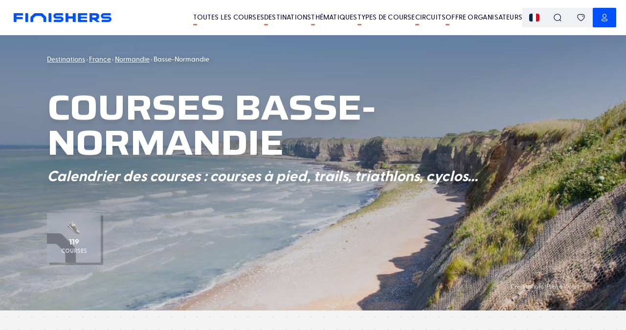

--- FILE ---
content_type: text/html; charset=utf-8
request_url: https://www.finishers.com/ou-courir/europe/france/normandie/lieux/basse-normandie?month=11
body_size: 53332
content:
<!DOCTYPE html><html lang="fr"><head><meta charSet="utf-8"/><meta name="viewport" content="minimum-scale=1, initial-scale=1, width=device-width" class="jsx-1788058748"/><title>🏃 Calendrier des courses   Basse-Normandie en 2026 : 5km, 10km, semi-marathons, marathons, marches, trails, triathlons, cyclos... | Finishers</title><meta name="description" content="Tu cherches une course   Basse-Normandie ? Retrouve ici le calendrier 2026 complet des courses   Basse-Normandie : trails, 5km, 10km, semi-marathons, marathons, marches, triathlons, cyclos..."/><meta property="og:title" content="🏃 Calendrier des courses   Basse-Normandie en 2026 : 5km, 10km, semi-marathons, marathons, marches, trails, triathlons, cyclos... | Finishers"/><meta property="og:description" content="Tu cherches une course   Basse-Normandie ? Retrouve ici le calendrier 2026 complet des courses   Basse-Normandie : trails, 5km, 10km, semi-marathons, marathons, marches, triathlons, cyclos..."/><meta property="og:image" content="https://res.cloudinary.com/kavval/image/fetch/q_auto,f_auto/https%3A%2F%2Fwww.finishers.com%2Fapi%2Fsocial-preview%3Fmodel%3Dplaces%26id%3D652b4bc1-360c-4506-8f8c-b6393415f2ae%26height%3D630%26width%3D1200%26hash%3D507060af69%26locale%3Dfr%26version%3D3"/><meta property="og:url" content="https://www.finishers.com/ou-courir/europe/france/normandie/lieux/basse-normandie"/><meta name="twitter:card" content="summary_large_image"/><meta property="og:site_name" content="Finishers"/><link rel="canonical" href="/ou-courir/europe/france/normandie/lieux/basse-normandie"/><link rel="alternate" hrefLang="cs" href="https://www.finishers.com/cs/d/evropa/francie/normandie/spots/dolni-normandie"/><link rel="alternate" hrefLang="da" href="https://www.finishers.com/da/d/europa/frankrig/normandie/spots/lav-normandiet"/><link rel="alternate" hrefLang="de" href="https://www.finishers.com/de/d/europa/frankreich/normandie/spots/niedernormandie"/><link rel="alternate" hrefLang="el" href="https://www.finishers.com/el/d/europe/gallia/normandie/spots/kato-normandia"/><link rel="alternate" hrefLang="en" href="https://www.finishers.com/en/destinations/europe/france/normandy/spots/lower-normandy"/><link rel="alternate" hrefLang="es" href="https://www.finishers.com/es/d/europa/francia/normandia/spots/baja-normandia"/><link rel="alternate" hrefLang="fr" href="https://www.finishers.com/ou-courir/europe/france/normandie/lieux/basse-normandie"/><link rel="alternate" hrefLang="hu" href="https://www.finishers.com/hu/d/europa/franciaorszag/normandie/spots/also-normandia"/><link rel="alternate" hrefLang="it" href="https://www.finishers.com/it/d/europa/francia/normandia/spots/bassa-normandia"/><link rel="alternate" hrefLang="nl" href="https://www.finishers.com/nl/bestemmingen/europa/frankrijk/normandie/spots/laag-normandie"/><link rel="alternate" hrefLang="no" href="https://www.finishers.com/no/destinasjoner/europa/frankrike/normandie/spots/nedre-normandie"/><link rel="alternate" hrefLang="pl" href="https://www.finishers.com/pl/d/europa/francja/normandie/spots/dolna-normandia"/><link rel="alternate" hrefLang="pt" href="https://www.finishers.com/pt/d/europa/franca/normandie/spots/baixa-normandia"/><link rel="alternate" hrefLang="sv" href="https://www.finishers.com/sv/destinationer/europa/frankrike/normandie/spots/nedre-normandie"/><link rel="alternate" hrefLang="x-default" href="https://www.finishers.com/ou-courir/europe/france/normandie/lieux/basse-normandie"/><link rel="preload" as="image" href="https://res.cloudinary.com/kavval/image/upload/c_lfill,f_auto,w_1600,h_550,g_auto,q_auto:low/landscapes/europe/france/normandie/basse-normandie/AdobeStock_55730322_uifslb" media="(min-width: 600px)"/><link rel="preload" as="image" href="https://res.cloudinary.com/kavval/image/upload/c_lfill,f_auto,w_414,h_656,g_auto,q_auto:low/landscapes/europe/france/normandie/basse-normandie/AdobeStock_55730322_uifslb" media="(max-width: 599.5px)"/><meta name="next-head-count" content="28"/><link rel="manifest" href="/manifest.json"/><link rel="icon" type="image/svg+xml" href="https://res.cloudinary.com/kavval/image/upload/f_svg/v1663155001/app/favicons/finishers-prod-favicon"/><link rel="apple-touch-icon" sizes="180x180" href="https://res.cloudinary.com/kavval/image/upload/w_180,f_png/v1663155001/app/favicons/finishers-prod-favicon"/><link rel="icon" type="image/png" sizes="32x32" href="https://res.cloudinary.com/kavval/image/upload/w_32,f_png/v1663155001/app/favicons/finishers-prod-favicon"/><link rel="icon" type="image/png" sizes="16x16" href="https://res.cloudinary.com/kavval/image/upload/w_16,f_png/v1663155001/app/favicons/finishers-prod-favicon"/><meta name="apple-mobile-web-app-title" content="Finishers"/><meta name="application-name" content="Finishers"/><meta name="msapplication-TileColor" content="#0052ff"/><meta name="theme-color" content="#0052ff"/><meta name="format-detection" content="telephone=no, address=no, email=no"/><link href="https://d3nwjb4s8t59v5.cloudfront.net" rel="preconnect" crossorigin=""/><link href="https://res.cloudinary.com" rel="preconnect" crossorigin=""/><link href="https://polyfill.io" rel="preconnect" crossorigin=""/><link href="https://www.google-analytics.com" rel="preconnect" crossorigin=""/><link href="https://www.googletagmanager.com" rel="preconnect" crossorigin=""/><link href="https://cdn.lr-ingest.io" rel="preconnect" crossorigin=""/><link href="https://api.finishers.com" rel="preconnect" crossorigin=""/><style>:root{  --font-family-body: Greycliff, GreycliffFallback;  --font-family-title: Saira, SairaFallback;}@font-face {  font-family: "GreycliffFallback";  src: local("Arial"), local("Helvetica"), local("Roboto");  ascent-override: 80%;  descent-override: 0%;  line-gap-override: 20%;}@font-face {  font-family: "SairaFallback";  src: local("Arial"), local("Helvetica"), local("Roboto");  ascent-override: 113.5%;  descent-override: 32%;  line-gap-override: 11.5%;}body,main {  font-family: var(--font-family-body);}.typo-h0,.typo-h1,.typo-h2,.typo-h3,.typo-h4 {  font-family: var(--font-family-title);}</style><script type="text/plain" data-cookiecategory="analytics" src="https://www.googletagmanager.com/gtag/js?id=UA-188028099-2" async=""></script><script>window.dataLayer = window.dataLayer || [];function gtag() {dataLayer.push(arguments);}gtag("js", new Date());gtag("config", "UA-188028099-2", { send_page_view: false });</script><script type="text/plain" data-cookiecategory="analytics">gtag("consent", "update", {analytics_storage: "granted",});</script><script type="text/plain" data-cookiecategory="ads">gtag("config", "AW-436649353");gtag("consent", "update", {ad_storage: "granted",});</script><script type="text/plain" data-cookiecategory="ads" src="https://connect.facebook.net/en_US/fbevents.js" async=""></script><script>!(function (w, f) {if (w.fbq) return;f = w.fbq = function () {f.callMethod ? f.callMethod.apply(f, arguments) : f.queue.push(arguments);};if (!w._fbq) w._fbq = f;f.push = f;f.loaded = !0;f.version = "2.0";f.queue = [];})(window);fbq("init", "2905684433018550");fbq("track", "PageView");fbq("consent", "grant");</script><script>if(!("from"in Array&&function(){try{return Array.from({length:-Infinity}),!0}catch(r){return!1}}())||!("isArray"in Array)||!("of"in Array)||!("every"in Array.prototype)||!("fill"in Array.prototype)||!("filter"in Array.prototype)||!("forEach"in Array.prototype)||!("indexOf"in Array.prototype)||!("lastIndexOf"in Array.prototype)||!("map"in Array.prototype)||!("reduce"in Array.prototype)||!("reduceRight"in Array.prototype)||!("some"in Array.prototype)||!("Date"in self&&"now"in self.Date&&"getTime"in self.Date.prototype)||!("Map"in self&&function(t){try{var n=new t.Map([[1,1],[2,2]]);return 0===t.Map.length&&2===n.size&&"Symbol"in t&&"iterator"in t.Symbol&&"function"==typeof n[t.Symbol.iterator]}catch(e){return!1}}(self))||!("isNaN"in Number)||!("assign"in Object)||!("create"in Object)||!("defineProperties"in Object)||!("defineProperty"in Object&&function(){try{var e={};return Object.defineProperty(e,"test",{value:42}),!0}catch(t){return!1}}())||!("getOwnPropertyDescriptor"in Object&&"function"==typeof Object.getOwnPropertyDescriptor&&function(){try{return"3"===Object.getOwnPropertyDescriptor("13.7",1).value}catch(t){return!1}}())||!("getOwnPropertyNames"in Object&&function(){try{return Object.getOwnPropertyNames(1),!0}catch(t){return!1}}())||!("getPrototypeOf"in Object)||!("keys"in Object&&function(){return 2===Object.keys(arguments).length}(1,2)&&function(){try{return Object.keys(""),!0}catch(t){return!1}}())||!("Set"in self&&function(){try{var e=new self.Set([1,2]);return 0===self.Set.length&&2===e.size&&"Symbol"in self&&"iterator"in self.Symbol&&"function"==typeof e[self.Symbol.iterator]}catch(t){return!1}}())||!("endsWith"in String.prototype)||!("includes"in String.prototype)||!("startsWith"in String.prototype)||!("atob"in self)||!("repeat"in String.prototype)||!("find"in Array.prototype)||!("findIndex"in Array.prototype)||!("trunc"in Math)||!("sign"in Math)||!("Intl"in self&&"DateTimeFormat"in self.Intl&&"formatToParts"in self.Intl.DateTimeFormat.prototype&&"dayPeriod"===new self.Intl.DateTimeFormat("en",{hourCycle:"h11",hour:"numeric"}).formatToParts(0)[2].type)||!("Intl"in self&&"Locale"in self.Intl)||!("Intl"in self&&"NumberFormat"in self.Intl&&function(){try{new Intl.NumberFormat(undefined,{style:"unit",unit:"byte"})}catch(n){return!1}return!0}())||!("Intl"in self&&"getCanonicalLocales"in self.Intl)) {var s = document.createElement('script');s.src = "https://polyfill.io/v3/polyfill.min.js?flags=gated&features=default%2CString.prototype.repeat%2CArray.prototype.find%2CArray.prototype.findIndex%2CMath.trunc%2CMath.sign%2CIntl%2CIntl.~locale.fr%2CIntl.~locale.en%2CIntl.DateTimeFormat.prototype.formatToParts%2CIntl.DateTimeFormat%2CIntl.NumberFormat.~locale.en%2CIntl.NumberFormat.~locale.fr%2CIntl.PluralRules.~locale.en%2CIntl.PluralRules.~locale.fr";s.async = false;document.head.appendChild(s);}
</script><link rel="preload" href="/_next/static/media/80d41117062bc4c1-s.p.woff2" as="font" type="font/woff2" crossorigin="anonymous" data-next-font="size-adjust"/><link rel="preload" href="/_next/static/media/a91b00105bbfb185-s.p.woff2" as="font" type="font/woff2" crossorigin="anonymous" data-next-font="size-adjust"/><link rel="preload" href="/_next/static/media/cdc831c6a34c5aed-s.p.woff2" as="font" type="font/woff2" crossorigin="anonymous" data-next-font="size-adjust"/><link rel="preload" href="/_next/static/css/97e58c66f3d0bf1a.css" as="style" crossorigin="anonymous"/><link rel="stylesheet" href="/_next/static/css/97e58c66f3d0bf1a.css" crossorigin="anonymous" data-n-g=""/><link rel="preload" href="/_next/static/css/45865baa88538f9d.css" as="style" crossorigin="anonymous"/><link rel="stylesheet" href="/_next/static/css/45865baa88538f9d.css" crossorigin="anonymous" data-n-p=""/><link rel="preload" href="/_next/static/css/9a6999a08cce7015.css" as="style" crossorigin="anonymous"/><link rel="stylesheet" href="/_next/static/css/9a6999a08cce7015.css" crossorigin="anonymous" data-n-p=""/><noscript data-n-css=""></noscript><script defer="" crossorigin="anonymous" nomodule="" src="/_next/static/chunks/polyfills-42372ed130431b0a.js"></script><script src="/_next/static/chunks/webpack-dba9ee2a40be82e4.js" defer="" crossorigin="anonymous"></script><script src="/_next/static/chunks/framework-5008a912e2c64173.js" defer="" crossorigin="anonymous"></script><script src="/_next/static/chunks/main-4040025d7d46f3c2.js" defer="" crossorigin="anonymous"></script><script src="/_next/static/chunks/pages/_app-1a18d84e6bf00f2e.js" defer="" crossorigin="anonymous"></script><script src="/_next/static/chunks/989-997432986872ebb1.js" defer="" crossorigin="anonymous"></script><script src="/_next/static/chunks/6571-7473f02f21fe992f.js" defer="" crossorigin="anonymous"></script><script src="/_next/static/chunks/9168-68ffc0bec011d8b5.js" defer="" crossorigin="anonymous"></script><script src="/_next/static/chunks/367-cb2e33a68b5e2627.js" defer="" crossorigin="anonymous"></script><script src="/_next/static/chunks/2959-17a5456b7d6231e3.js" defer="" crossorigin="anonymous"></script><script src="/_next/static/chunks/2181-348671b21715cd0d.js" defer="" crossorigin="anonymous"></script><script src="/_next/static/chunks/4045-e869717b5800df53.js" defer="" crossorigin="anonymous"></script><script src="/_next/static/chunks/1069-44c5404ecec032fc.js" defer="" crossorigin="anonymous"></script><script src="/_next/static/chunks/6365-9f5523d047641bf0.js" defer="" crossorigin="anonymous"></script><script src="/_next/static/chunks/3134-7533cdcab4dba7a1.js" defer="" crossorigin="anonymous"></script><script src="/_next/static/chunks/8604-35d1af6b47270564.js" defer="" crossorigin="anonymous"></script><script src="/_next/static/chunks/pages/%5B...page%5D-baaeae14a7bf5371.js" defer="" crossorigin="anonymous"></script><script src="/_next/static/zUXdLlmq5z9YrRqNloI4k/_buildManifest.js" defer="" crossorigin="anonymous"></script><script src="/_next/static/zUXdLlmq5z9YrRqNloI4k/_ssgManifest.js" defer="" crossorigin="anonymous"></script><style id="__jsx-1788058748">:root{--font-family-body:'__greyCliff_21e86f', '__greyCliff_Fallback_21e86f', GreycliffFallback, sans-serif;--font-family-title:'__Saira_ef84b1', '__Saira_Fallback_ef84b1', SairaFallback, sans-serif}</style></head><body><div id="__next"><div><div class="style_PageWrapper__59AJx"><script>window.kavvalId="translations/9695c314-1b48-4004-ac11-a6d54e9a23a0";</script><div class="style_NavBar__UeXHW sticky"><div class="style_Container__vxDUM"><a class="flex flex-row items-center justify-start grow-0" href="/"><svg viewBox="0 0 2810 266" fill="none" xmlns="http://www.w3.org/2000/svg" class="w-full max-h-[20px] max-w-[200px] ml-2 style_Logo__zRFjJ"><path d="m1348.5 99.4-126.4.2a16.8 16.8 0 0 1-15.9-20.9 16.7 16.7 0 0 1 16.4-12.2H1405a12 12 0 0 0 12-12.1V12a12 12 0 0 0-12-12h-181.2a84 84 0 0 0-84.5 81 83.1 83.1 0 0 0 83 85l126.3-.1a16.8 16.8 0 0 1 15.9 20.8 16.7 16.7 0 0 1-16.3 12.3H1163a12 12 0 0 0-12.1 12v42.4a12 12 0 0 0 12 12H1347a84 84 0 0 0 84.5-81 83.1 83.1 0 0 0-83-85Zm1378.3 0-138.8.2a16.8 16.8 0 0 1-15.9-20.9 16.7 16.7 0 0 1 16.3-12.2h189.7c7 0 12.6-5.7 12.6-12.6V12.6c0-7-5.6-12.6-12.6-12.6h-188.4a84 84 0 0 0-84.5 81 83.1 83.1 0 0 0 83 85l138.8-.1a16.8 16.8 0 0 1 15.9 20.8 16.7 16.7 0 0 1-16.4 12.3H2537c-7 0-12.6 5.7-12.6 12.6V253c0 7 5.6 12.6 12.6 12.6h188.3a84 84 0 0 0 84.6-81 83.1 83.1 0 0 0-83-85Zm-1804 166.1h-56.6a13 13 0 0 1-13-13.1v-86.9c0-8.8-3.6-17.2-9.8-23.5l-49.5-49.5a33.2 33.2 0 0 0-23.5-9.7h-126c-8.8 0-17.3 3.5-23.5 9.7L571.4 142a33.2 33.2 0 0 0-9.7 23.5v86.9a13 13 0 0 1-13.1 13H492a13 13 0 0 1-13-13V134.9a42 42 0 0 1 12.2-29.7l92.5-92.4A43.3 43.3 0 0 1 614.3 0h186.2C812 0 823 4.6 831 12.8l92.4 92.4a42 42 0 0 1 12.3 29.7v117.5a13 13 0 0 1-13 13Zm-854.5 0H13a13 13 0 0 1-13-13.1v-239C0 6 6 0 13.4 0h241c6.6 0 11.9 5.3 11.9 11.8v44.8a13 13 0 0 1-13.1 13H89a7.7 7.7 0 0 0-7.6 7.7v31c0 4.3 3.4 7.7 7.6 7.7h159.6c5.5 0 9.9 4.4 9.9 9.9v44a10 10 0 0 1-9.9 10H89a7.7 7.7 0 0 0-7.6 7.6v64.9a13 13 0 0 1-13.1 13Zm330.3 0h-52c-8.1 0-14.7-6.6-14.7-14.7V14.7C332 6.6 338.5 0 346.6 0h52c8.1 0 14.7 6.6 14.7 14.7v236c0 8.2-6.6 14.8-14.7 14.8Zm669.6 0h-52c-8.1 0-14.7-6.6-14.7-14.7V14.7c0-8.1 6.6-14.7 14.7-14.7h52c8 0 14.6 6.6 14.6 14.7v236c0 8.2-6.5 14.8-14.6 14.8Zm486.9 0h-52.9c-7.8 0-14.2-6.4-14.2-14.2V14.4c0-8 6.5-14.4 14.4-14.4h52.5c8 0 14.5 6.5 14.5 14.4v70c0 5.6 4.5 10.2 10.1 10.2H1688c5.6 0 10.2-4.6 10.2-10.2v-70c0-8 6.4-14.4 14.4-14.4h52.5c8 0 14.4 6.5 14.4 14.4v236.9c0 7.8-6.3 14.2-14.2 14.2h-53c-7.8 0-14.1-6.4-14.1-14.2v-76.8c0-5.7-4.6-10.2-10.2-10.2h-108.5a10 10 0 0 0-10.1 10.2v76.8c0 7.8-6.4 14.2-14.3 14.2Zm547.5 0H1860c-8.2 0-14.8-6.7-14.8-14.8V14.8c0-8.2 6.6-14.8 14.8-14.8h242.6c4.9 0 8.8 4 8.8 8.9v46c0 5-4 9-8.8 9h-170.8a5.2 5.2 0 0 0-5.3 5.2v31.1c0 3 2.4 5.3 5.3 5.3h163c4.9 0 8.8 4 8.8 8.9v34.4c0 4.9-4 8.9-8.8 8.9h-163a5.2 5.2 0 0 0-5.3 5.2v33.5c0 2.9 2.4 5.2 5.3 5.2h170.8c4.9 0 8.8 4 8.8 9v46c0 4.9-4 8.9-8.8 8.9Zm153.6-189.9c0-4.4 3.5-7.9 7.8-7.9h73.8c12.4 0 21.9 2.2 28.4 6.6 6.5 4.5 9.7 12.6 9.7 24.6 0 11.1-3.2 19.1-9.7 24-6.5 4.7-16 7.1-28.4 7.1H2264a7.8 7.8 0 0 1-7.8-7.8V75.6ZM2465.4 255l-72.6-60.3c-1.3-1-.9-3.2.7-3.7 3.7-1 7.3-2.3 10.8-3.7a79.8 79.8 0 0 0 39.1-32.7c9.5-15.2 14.3-35.2 14.3-60.1 0-18-2.8-33-8.2-45.2a71 71 0 0 0-22.8-29 96.4 96.4 0 0 0-35-15.5 194.2 194.2 0 0 0-45-4.9H2189c-6.5 0-11.8 5.3-11.8 11.9v244c0 5.3 4.3 9.6 9.6 9.6h59.8c5.3 0 9.6-4.3 9.6-9.6v-50.7c0-4.3 3.5-7.8 7.8-7.8h23.4a25 25 0 0 1 15.7 5.6l71 59.1a15 15 0 0 0 9.5 3.4h78.1c5.5 0 8-6.9 3.7-10.4" fill="rgb(0, 82, 255)"></path></svg></a><div class="text-right flex flex-row md:gap-4 [@media(min-width:1240px)]:gap-8"><div class="hidden lg:flex flex-row md:gap-4 [@media(min-width:1240px)]:gap-8 ml-8 flex-nowrap items-center whitespace-nowrap"><a class="uppercase text-xs md:text-sm font-medium no-underline text-inherit tracking-[.2px] hover:no-underline relative after:block after:w-2 after:h-[3px] after:bg-orange after:absolute after:left-0 after:-bottom-1.5 after:rounded-sm after:transition-all hover:after:w-full" href="/courses">Toutes les courses</a><a class="uppercase text-xs md:text-sm font-medium no-underline text-inherit tracking-[.2px] hover:no-underline relative after:block after:w-2 after:h-[3px] after:bg-orange after:absolute after:left-0 after:-bottom-1.5 after:rounded-sm after:transition-all hover:after:w-full" href="/destinations">Destinations</a><a class="uppercase text-xs md:text-sm font-medium no-underline text-inherit tracking-[.2px] hover:no-underline relative after:block after:w-2 after:h-[3px] after:bg-orange after:absolute after:left-0 after:-bottom-1.5 after:rounded-sm after:transition-all hover:after:w-full" href="/thematiques">Thématiques</a><a class="uppercase text-xs md:text-sm font-medium no-underline text-inherit tracking-[.2px] hover:no-underline relative after:block after:w-2 after:h-[3px] after:bg-orange after:absolute after:left-0 after:-bottom-1.5 after:rounded-sm after:transition-all hover:after:w-full" href="/disciplines">Types de course</a><a class="uppercase text-xs md:text-sm font-medium no-underline text-inherit tracking-[.2px] hover:no-underline relative after:block after:w-2 after:h-[3px] after:bg-orange after:absolute after:left-0 after:-bottom-1.5 after:rounded-sm after:transition-all hover:after:w-full" href="/c">Circuits</a><a class="uppercase text-xs md:text-sm font-medium no-underline text-inherit tracking-[.2px] hover:no-underline relative after:block after:w-2 after:h-[3px] after:bg-orange after:absolute after:left-0 after:-bottom-1.5 after:rounded-sm after:transition-all hover:after:w-full md:hidden" href="/blog">Blog</a><a href="/organizer" class="uppercase text-xs md:text-sm font-medium no-underline text-inherit tracking-[.2px] hover:no-underline relative after:block after:w-2 after:h-[3px] after:bg-orange after:absolute after:left-0 after:-bottom-1.5 after:rounded-sm after:transition-all hover:after:w-full">Offre organisateurs</a></div><div><div class="flex flex-row items-center sm:gap-2 flex-nowrap"><button class="button icon-button sm:button-grey"><img class="rounded" alt="fr" src="https://res.cloudinary.com/kavval/image/upload/h_16,g_auto,c_lfill,q_auto,f_auto/app/country-flags/fr"/></button><button class="button icon-button sm:button-grey"><svg fill="none" xmlns="http://www.w3.org/2000/svg" style="height:1em;width:1em" width="40" height="40" viewBox="0 0 40 40"><path d="M19.262 1c10.086 0 18.262 7.996 18.262 17.859 0 4.654-1.821 8.893-4.804 12.072l5.867 5.72c.55.536.55 1.407.002 1.945a1.43 1.43 0 01-1.83.135l-.159-.133-5.936-5.789a18.443 18.443 0 01-11.402 3.908C9.176 36.717 1 28.722 1 18.86S9.176 1 19.262 1zm0 2.75c-8.532 0-15.45 6.765-15.45 15.109 0 8.343 6.918 15.108 15.45 15.108S34.71 27.203 34.71 18.859c0-8.344-6.917-15.108-15.45-15.108z" fill="currentColor"></path></svg></button><a class="hidden sm:flex button icon-button sm:button-grey" href="/account/favorites"><svg fill="none" xmlns="http://www.w3.org/2000/svg" style="height:1em;width:1em" width="40" height="40" viewBox="0 0 40 40"><path d="M9.518 2.55a12.467 12.467 0 019.975 1.027l.5.3.51-.302A12.485 12.485 0 0129.968 2.4l.505.15c6.978 2.247 10.102 9.866 7.755 17.157a23.6 23.6 0 01-5.655 9 65.918 65.918 0 01-11.392 8.864l-.435.27a1.39 1.39 0 01-1.448.013l-.467-.28a65.957 65.957 0 01-11.409-8.878 23.611 23.611 0 01-5.653-9.019C-.57 12.411 2.542 4.795 9.518 2.55zm9.294 3.873a9.69 9.69 0 00-8.442-1.23c-5.404 1.739-7.854 7.735-5.965 13.603a20.791 20.791 0 004.966 7.92A63.121 63.121 0 0020.274 35.2l-.272-.171.89-.56a63.14 63.14 0 008.729-6.789l1.003-.953a20.779 20.779 0 004.968-7.901c1.897-5.892-.564-11.893-5.97-13.633a9.71 9.71 0 00-8.794 1.48 1.39 1.39 0 01-1.642.018l-.374-.268zm8.541 3.096a6.539 6.539 0 014.514 5.69 1.389 1.389 0 01-2.77.233 3.761 3.761 0 00-2.59-3.278 1.388 1.388 0 11.846-2.645z" fill="currentColor"></path></svg></a><a tabindex="0" role="button" aria-label="Notifications" href="#" class="wisp button icon-button sm:button-grey"><svg fill="none" xmlns="http://www.w3.org/2000/svg" style="height:1em;width:1em" width="40" height="40" viewBox="0 0 40 40"><path d="M25 34.6c.5.5.6 1.3.2 1.9-.4.4-.8.8-1.2 1a6.6 6.6 0 01-9.3-1 1.3 1.3 0 01.2-1.9 1.3 1.3 0 011.9.2 4 4 0 002.6 1.5 4 4 0 003-.8l.7-.7a1.3 1.3 0 011.9-.2zM7 14.3v-1.1-1.4C7.8 5.6 13.6 1 20 1s12.3 4.6 13 10.8v3.8c.4 1 .8 2 1.5 2.7l.3.4v.1a7.6 7.6 0 011.4 4v.7c-.1 1.7-.7 3.4-1.9 4.8a9.1 9.1 0 01-5.8 2.8 79 79 0 01-17 0 9.3 9.3 0 01-5.9-2.9 7.7 7.7 0 01-1.7-5v-.5A7.8 7.8 0 015 18.8l.1-.1A7.3 7.3 0 007 15.2v.1-1zM20 3.7C14.7 3.7 10 7.3 9.6 12a21.9 21.9 0 000 .8v2.7l-.1.2a10 10 0 01-2.4 4.8v-.2l-.1.3a5 5 0 00-.6 1.8v.8a5 5 0 001 3.2 6.6 6.6 0 004.2 2 76.5 76.5 0 0016.6 0c1.6 0 3-.8 4-1.9a5 5 0 001.2-3.4v-.3a5 5 0 00-.8-2.5l-.2-.2a10.1 10.1 0 01-2-3.8v-.6l-.1-.1V13a12.7 12.7 0 000-1c-.5-4.8-5.2-8.4-10.3-8.4z" fill="currentColor"></path></svg></a><button class="button icon-button sm:button-primary"><svg fill="none" xmlns="http://www.w3.org/2000/svg" style="height:1em;width:1em" width="40" height="40" viewBox="0 0 40 40"><path d="M15.877 25.36a46.912 46.912 0 018.245 0l.876.074c1.198.118 2.388.303 3.558.553 2.984.614 5.15 1.705 6.11 3.727a5.56 5.56 0 010 4.757c-.962 2.028-3.156 3.127-6.087 3.706l-.888.184a29.752 29.752 0 01-3.573.464c-2.23.19-4.472.225-6.633.106-.239 0-.399 0-.54-.004l-.274-.01c-.333-.017-.638-.052-.766-.09a29.22 29.22 0 01-4.432-.643l-.486-.102c-2.714-.603-4.724-1.69-5.654-3.613a5.567 5.567 0 01.013-4.78c.968-1.944 3.243-3.114 6.087-3.7a31.78 31.78 0 014.444-.63zm8.006 2.74a44.285 44.285 0 00-7.791.002c-1.375.095-2.74.288-4.098.58-2.103.432-3.711 1.26-4.19 2.22-.176.367-.267.77-.265 1.184 0 .417.091.828.264 1.193.491 1.017 2.009 1.777 4.232 2.213l.67.142c1.121.222 2.277.376 3.56.472.163.033.338.053.545.064l.748.012a45.68 45.68 0 006.351-.1 27.367 27.367 0 004.108-.598l.428-.09c1.952-.443 3.303-1.167 3.747-2.105a2.798 2.798 0 000-2.393c-.475-1.003-1.98-1.76-4.195-2.217a29.52 29.52 0 00-4.09-.577l-.024-.002zM20.008 1c5.575 0 10.094 4.538 10.094 10.137 0 5.598-4.52 10.137-10.094 10.137S9.914 16.735 9.914 11.137C9.914 5.538 14.434 1 20.008 1zm0 2.75c-4.062 0-7.355 3.308-7.355 7.387 0 4.08 3.293 7.386 7.355 7.386s7.355-3.307 7.355-7.386c0-4.08-3.293-7.386-7.355-7.386z" fill="currentColor"></path></svg></button><button class="button icon-button -mr-3 lg:hidden" aria-label="menu"><svg xmlns="http://www.w3.org/2000/svg" width="1.5em" height="1.5em" viewBox="0 -960 960 960" class="fill-current"><path d="M145.48-219.09q-16.71 0-28.16-11.5t-11.45-28.85q0-16.78 11.45-28.1 11.45-11.33 28.16-11.33h669.04q16.71 0 28.44 11.5 11.74 11.5 11.74 28.29 0 17.34-11.74 28.67-11.73 11.32-28.44 11.32zm0-221.3q-16.71 0-28.16-11.5t-11.45-28.29q0-16.78 11.45-28.1 11.45-11.33 28.16-11.33h669.04q16.71 0 28.44 11.5 11.74 11.5 11.74 28.29 0 16.78-11.74 28.1-11.73 11.33-28.44 11.33zm0-220.74q-16.71 0-28.16-11.5t-11.45-28.85q0-16.78 11.45-28.11 11.45-11.32 28.16-11.32h669.04q16.71 0 28.44 11.5 11.74 11.5 11.74 28.28 0 17.35-11.74 28.67-11.73 11.33-28.44 11.33z"></path></svg></button></div></div></div></div></div><div class="hidden fixed top-0 w-screen h-screen left-0 z-[10000] bg-white flex flex-col"><div class="h-[var(--navbar-height)] flex flex-row items-stretch border-b border-snow-grey"><div class="mx-auto w-full border-box px-4 sm:px-8 md:px-14 lg:px-24 max-w-screen-xl flex flex-row gap-2 items-center"><button title="Retour" class="group/button button border-current gap-1 border-none button-default hover:bg-gray-100 p-3 rounded-full hover:text-gray-800" aria-label="Retour"><svg xmlns="http://www.w3.org/2000/svg" width="1.5em" height="1.5em" viewBox="0 -960 960 960" class="fill-current text-[0.8em]"><path d="m297.18-440.39 210.6 210.61q11.83 11.87 12.11 28.09.28 16.21-11.54 28.28-11.83 12.15-28.25 11.87-16.42-.29-28.45-12.11l-278-278q-6.08-6.23-9.23-13.5-3.16-7.28-3.16-14.91 0-7.64 3.16-14.87 3.15-7.23 9.23-13.42l278.57-278.56q12.67-11.83 28.49-11.83 15.81 0 27.64 11.83 11.82 12.39 11.82 28.31t-11.82 27.82L297.18-519.61h477.34q16.89 0 28.53 11.33Q814.7-496.96 814.7-480t-11.65 28.28q-11.64 11.33-28.53 11.33z"></path></svg></button><svg fill="none" xmlns="http://www.w3.org/2000/svg" style="height:1em;width:1em" width="40" height="40" viewBox="0 0 40 40" class="mr-2"><path d="M19.262 1c10.086 0 18.262 7.996 18.262 17.859 0 4.654-1.821 8.893-4.804 12.072l5.867 5.72c.55.536.55 1.407.002 1.945a1.43 1.43 0 01-1.83.135l-.159-.133-5.936-5.789a18.443 18.443 0 01-11.402 3.908C9.176 36.717 1 28.722 1 18.86S9.176 1 19.262 1zm0 2.75c-8.532 0-15.45 6.765-15.45 15.109 0 8.343 6.918 15.108 15.45 15.108S34.71 27.203 34.71 18.859c0-8.344-6.917-15.108-15.45-15.108z" fill="currentColor"></path></svg><form class="flex flex-row items-center grow" action="."><input type="search" class="block focus-visible:outline-0 w-full md:text-lg appearance-none outline-0" placeholder="Recherche un lieu, une course..." aria-label="Recherche un lieu, une course..." aria-describedby="search-input-suggestions" spellcheck="false" autoCorrect="off" autoComplete="off"/></form></div></div><div class="grow bg-dots pt-4 lg:pt-8 overflow-auto lg:overflow-hidden"></div></div><div><div class="style_PictureWithContent__kHKgx"><picture class="style_Picture__ocE8u"><source srcSet="https://res.cloudinary.com/kavval/image/upload/c_lfill,f_auto,w_1600,h_550,g_auto,q_auto:low/landscapes/europe/france/normandie/basse-normandie/AdobeStock_55730322_uifslb" media="(min-width: 600px)" width="100%" height="100%"/><source srcSet="https://res.cloudinary.com/kavval/image/upload/c_lfill,f_auto,w_414,h_656,g_auto,q_auto:low/landscapes/europe/france/normandie/basse-normandie/AdobeStock_55730322_uifslb" media="(max-width: 599.5px)" width="100%" height="100%"/><img loading="eager" src="https://res.cloudinary.com/kavval/image/upload/c_lfill,f_auto,w_1600,h_550,g_auto,q_auto:low/landscapes/europe/france/normandie/basse-normandie/AdobeStock_55730322_uifslb" width="100%" height="100%"/></picture><div class="style_Content__qBvnq style_BigHeaderImage__D_7vc"><div class="mx-auto w-full border-box px-4 sm:px-8 md:px-14 lg:px-24 max-w-screen-xl"><div class="style_ContentWrapper__pMIUA "><div class="style_Breadcrumb__QlWNW"><script type="application/ld+json" class="style_RawHtml__Oj4jn">{"@context":"https://schema.org","@type":"BreadcrumbList","itemListElement":[{"@type":"ListItem","position":1,"name":"Destinations","item":"https://www.finishers.com/destinations"},{"@type":"ListItem","position":2,"name":"France","item":"https://www.finishers.com/ou-courir/europe/france"},{"@type":"ListItem","position":3,"name":"Normandie","item":"https://www.finishers.com/ou-courir/europe/france/normandie"},{"@type":"ListItem","position":4,"name":"Basse-Normandie","item":"https://www.finishers.com/ou-courir/europe/france/normandie/lieux/basse-normandie"}]}</script><nav aria-label="breadcrumb"><ol class="flex flex-wrap items-center break-words text-sm text-muted-foreground !text-sm text-opacity-80 gap-1 sm:gap-1.5" aria-label="breadcrumb"><li class="inline-flex items-center gap-1.5"><a class="transition-colors hover:text-foreground !text-white" href="/destinations">Destinations</a></li><li role="presentation" aria-hidden="true" class="!text-white"><svg xmlns="http://www.w3.org/2000/svg" width="1.5em" height="1.5em" viewBox="0 -960 960 960" class="w-2 h-2 fill-current"><path d="m516.43-481-198-198L375-735.57 629.57-481 375-226.43 318.43-283z"></path></svg></li><li class="inline-flex items-center gap-1.5"><a class="transition-colors hover:text-foreground !text-white" href="/ou-courir/europe/france">France</a></li><li role="presentation" aria-hidden="true" class="!text-white"><svg xmlns="http://www.w3.org/2000/svg" width="1.5em" height="1.5em" viewBox="0 -960 960 960" class="w-2 h-2 fill-current"><path d="m516.43-481-198-198L375-735.57 629.57-481 375-226.43 318.43-283z"></path></svg></li><li class="inline-flex items-center gap-1.5"><a class="transition-colors hover:text-foreground !text-white" href="/ou-courir/europe/france/normandie">Normandie</a></li><li role="presentation" aria-hidden="true" class="!text-white"><svg xmlns="http://www.w3.org/2000/svg" width="1.5em" height="1.5em" viewBox="0 -960 960 960" class="w-2 h-2 fill-current"><path d="m516.43-481-198-198L375-735.57 629.57-481 375-226.43 318.43-283z"></path></svg></li><li class="inline-flex items-center gap-1.5"><span role="link" aria-disabled="true" aria-current="page" class="font-normal text-foreground !text-white">Basse-Normandie</span></li></ol></nav></div><div class="style_Content__j7BXa"><div class="text-white drop-shadow-xl"><h1 class="typo-h1 mt-3 mb-4">Courses   Basse-Normandie</h1><div class="italic text-xl md:text-2xl lg:text-3xl font-bold">Calendrier des courses : courses à pied, trails, triathlons, cyclos...</div></div><div class="style_Items__A8_YU"><div class="style_Item___P1if styles_BluryContainer__nEexg"><div class="style_Icon__5efGX"><img src="https://res.cloudinary.com/kavval/image/upload/h_36,q_auto,f_auto/app/emojis/running-shoe_1f45f" height="36" width="36" alt="Emoji running-shoe"/></div><div class="style_Number__jW2cF">119</div><div class="style_Label__a26On">Courses</div></div></div></div><div class="style_Credit__CBoOf">Crédit photo :<!-- --> <span class="style_RawHtml__Oj4jn"><p>Pierre Violet</p></span></div></div></div></div></div><div class="style_Section__SDf_a style_NoPaddingBottom__2K8bO style_Grey___Ntko SectionGrey"><div class="mx-auto w-full border-box px-4 sm:px-8 md:px-14 lg:px-24 max-w-screen-xl"><div class="style_TitleWrapper__mSdDZ"><div class="style_TitleContainer__IiWBi"><div><div class="style_Subtitle__skx_6">Ça va arriver vite</div><h2 class="typo-h2">Les prochaines courses   Basse-Normandie</h2></div></div></div></div><div class="mx-auto w-full border-box px-4 sm:px-8 md:px-14 lg:px-24 max-w-screen-xl"><div><div class="styles_Wrapper__ByTvp styles_ScrollableContainer__aQvO6"><div class="mx-auto w-full border-box px-4 sm:px-8 md:px-14 lg:px-24 max-w-screen-xl styles_ScrollableContent__YpLlM" style="padding-bottom:170px"><div class="grid gap-6 grid-cols-4"><a class="style_EventPreview__kWm7L style_FixedHeight__SHUwE group no-link-underline" href="/course/foulees-de-bayeux"><div class="style_ImageWithContent__6z4kg style_PictureWrapper__ZCBch group-hover:shadow-effect"><div class="style_PictureWrapper__OoDMu"><img class="style_Picture__fb5T3" loading="lazy" src="https://res.cloudinary.com/kavval/image/upload/h_380,w_380,g_auto,c_lfill,q_auto:low,f_auto/events/europe/france/normandie/calvados/foulees-de-bayeux/AdobeStock_177320853_xx1ghn"/></div><div class="style_Content__XCEeK style_PictureContent__hGFT9"><div class="style_Tags__1wVj6 nice-scrollbar"><span class="Chip inline-flex flex-row justify-center items-center align-middle whitespace-nowrap shrink-0 gap-1 md:gap-2 rounded-sm py-1 h-6 px-2 md:leading-1 font-bold text-[11px] bg-orange text-white Chip-secondary styles_MustSee__MjiUP"><span class="-mt-[1px]">👀<span class="MustSeeLabel"> <!-- -->À ne pas manquer !</span></span></span><span class="Chip inline-flex flex-row justify-center items-center align-middle whitespace-nowrap shrink-0 gap-1 md:gap-2 rounded-sm py-1 h-6 px-2 md:leading-1 font-bold text-[11px] bg-snow-grey text-dark-blue Chip-default"><span class="-mt-[1px]">🏘️ En ville</span></span><span class="Chip inline-flex flex-row justify-center items-center align-middle whitespace-nowrap shrink-0 gap-1 md:gap-2 rounded-sm py-1 h-6 px-2 md:leading-1 font-bold text-[11px] bg-snow-grey text-dark-blue Chip-default style_Plus__ribAW opacity-60"><span class="-mt-[1px]">+3</span></span><span class="Chip inline-flex flex-row justify-center items-center align-middle whitespace-nowrap shrink-0 gap-1 md:gap-2 rounded-sm py-1 h-6 px-2 md:leading-1 font-bold text-[11px] bg-snow-grey text-dark-blue Chip-default style_HiddenTag__4sBGy"><span class="-mt-[1px]">👶 Parcours enfants &amp; juniors</span></span><span class="Chip inline-flex flex-row justify-center items-center align-middle whitespace-nowrap shrink-0 gap-1 md:gap-2 rounded-sm py-1 h-6 px-2 md:leading-1 font-bold text-[11px] bg-snow-grey text-dark-blue Chip-default style_HiddenTag__4sBGy"><span class="-mt-[1px]">🙌 Cause caritative</span></span><span class="Chip inline-flex flex-row justify-center items-center align-middle whitespace-nowrap shrink-0 gap-1 md:gap-2 rounded-sm py-1 h-6 px-2 md:leading-1 font-bold text-[11px] bg-snow-grey text-dark-blue Chip-default style_HiddenTag__4sBGy"><span class="-mt-[1px]">🤝 Relais</span></span></div><div class="style_Disciplines__KoinH"><span class="style_Discipline__v8_8P arch arch-up arch-sm"><span>Course sur route</span></span><span class="style_Discipline__v8_8P style_PlusDisciplines__Pm8b_ arch arch-up arch-sm">+<!-- -->1</span><span class="style_OtherDisciplines__xunPB"><span class="style_Discipline__v8_8P arch arch-up arch-sm"><span>Marche</span></span></span></div></div></div><div class="style_Content__lz5xN"><div class="flex flex-row items-center style_Date__UbJPv py-1">Du sam. 28 au 29 mars 2026<span class="styles_Chip__5DJ6w styles_Confirmed__talWF"><span class="styles_StatusText__aTwL9">Date confirmée</span></span></div><div class="typo-h4 leading-tight mb-1">Les Foulées de Bayeux</div><div class="style_City__mrIOD"><img src="https://res.cloudinary.com/kavval/image/upload/h_32,g_auto,c_lfill,q_auto,f_auto/app/country-flags/FR" width="16" height="12" loading="lazy" title="France"/><span>Bayeux</span><span class="style_CitySuffix__OrxSC">(<!-- -->14<!-- -->)</span></div><div class="style_Distances__4InR5"><div class="flex justify-center items-center"><svg fill="none" xmlns="http://www.w3.org/2000/svg" style="height:1em;width:1em" width="18" height="18" viewBox="0 0 18 18" class="h-full flex justify-center items-center"><path d="M8.5 15.2H4.7a2.9 2.9 0 0 1-2.9-3v0a3 3 0 0 1 3-2.9h6.7a2.9 2.9 0 0 0 0-5.8h-3m3.3 13.3v-5m0 0H16v3.4h-4.2v-3.4ZM6 3.5a2.5 2.5 0 1 1-5 0 2.5 2.5 0 0 1 5 0Z" stroke="#464E67" stroke-width="1.5" stroke-linecap="round" stroke-linejoin="round"></path></svg></div><div class="styles_Distances__GLSe1"><span>2 km</span><span>5 km</span><span>5,5 km</span><span>10 km</span><span>21,0975 km</span><span>42,195 km</span></div></div><div class="style_Actions__NpJLE"><div class="font-bold leading-7 py-[5px] button button-secondary button-small group-hover:button-hover">Détails</div><div><div class="button button-grey button-small" target="_blank">Voir les offres</div></div></div></div></a><a class="style_EventPreview__kWm7L style_FixedHeight__SHUwE group no-link-underline" href="/course/semi-marathon-de-cabourg"><div class="style_ImageWithContent__6z4kg style_PictureWrapper__ZCBch group-hover:shadow-effect"><div class="style_PictureWrapper__OoDMu"><img class="style_Picture__fb5T3" loading="lazy" src="https://res.cloudinary.com/kavval/image/upload/h_380,w_380,g_auto,c_lfill,q_auto:low,f_auto/events/europe/france/normandie/calvados/semi-marathon-de-cabourg/anksc3t2zrhewn43ynyr"/></div><div class="style_Content__XCEeK style_PictureContent__hGFT9"><div class="style_Tags__1wVj6 nice-scrollbar"><span class="Chip inline-flex flex-row justify-center items-center align-middle whitespace-nowrap shrink-0 gap-1 md:gap-2 rounded-sm py-1 h-6 px-2 md:leading-1 font-bold text-[11px] bg-orange text-white Chip-secondary styles_MustSee__MjiUP"><span class="-mt-[1px]">👀<span class="MustSeeLabel"> <!-- -->À ne pas manquer !</span></span></span><span class="Chip inline-flex flex-row justify-center items-center align-middle whitespace-nowrap shrink-0 gap-1 md:gap-2 rounded-sm py-1 h-6 px-2 md:leading-1 font-bold text-[11px] bg-snow-grey text-dark-blue Chip-default"><span class="-mt-[1px]">🏘️ En ville</span></span><span class="Chip inline-flex flex-row justify-center items-center align-middle whitespace-nowrap shrink-0 gap-1 md:gap-2 rounded-sm py-1 h-6 px-2 md:leading-1 font-bold text-[11px] bg-snow-grey text-dark-blue Chip-default style_Plus__ribAW opacity-60"><span class="-mt-[1px]">+2</span></span><span class="Chip inline-flex flex-row justify-center items-center align-middle whitespace-nowrap shrink-0 gap-1 md:gap-2 rounded-sm py-1 h-6 px-2 md:leading-1 font-bold text-[11px] bg-snow-grey text-dark-blue Chip-default style_HiddenTag__4sBGy"><span class="-mt-[1px]">🌊 Bord de mer</span></span><span class="Chip inline-flex flex-row justify-center items-center align-middle whitespace-nowrap shrink-0 gap-1 md:gap-2 rounded-sm py-1 h-6 px-2 md:leading-1 font-bold text-[11px] bg-snow-grey text-dark-blue Chip-default style_HiddenTag__4sBGy"><span class="-mt-[1px]">👨‍🦽 Handisport</span></span></div><div class="style_Disciplines__KoinH"><span class="style_Discipline__v8_8P arch arch-up arch-sm"><span>Course sur route</span></span></div></div></div><div class="style_Content__lz5xN"><div class="flex flex-row items-center style_Date__UbJPv py-1">Dim. 29 mars 2026<span class="styles_Chip__5DJ6w styles_Confirmed__talWF"><span class="styles_StatusText__aTwL9">Date confirmée</span></span></div><div class="typo-h4 leading-tight mb-1">Semi-Marathon de Cabourg</div><div class="style_City__mrIOD"><img src="https://res.cloudinary.com/kavval/image/upload/h_32,g_auto,c_lfill,q_auto,f_auto/app/country-flags/FR" width="16" height="12" loading="lazy" title="France"/><span>Cabourg</span><span class="style_CitySuffix__OrxSC">(<!-- -->14<!-- -->)</span></div><div class="style_Distances__4InR5"><div class="flex justify-center items-center"><svg fill="none" xmlns="http://www.w3.org/2000/svg" style="height:1em;width:1em" width="18" height="18" viewBox="0 0 18 18" class="h-full flex justify-center items-center"><path d="M8.5 15.2H4.7a2.9 2.9 0 0 1-2.9-3v0a3 3 0 0 1 3-2.9h6.7a2.9 2.9 0 0 0 0-5.8h-3m3.3 13.3v-5m0 0H16v3.4h-4.2v-3.4ZM6 3.5a2.5 2.5 0 1 1-5 0 2.5 2.5 0 0 1 5 0Z" stroke="#464E67" stroke-width="1.5" stroke-linecap="round" stroke-linejoin="round"></path></svg></div><div class="styles_Distances__GLSe1"><span>21,0975 km</span></div></div><div class="style_Actions__NpJLE"><div class="font-bold leading-7 py-[5px] button button-secondary button-small group-hover:button-hover">Détails</div><div><div class="button button-grey button-small" target="_blank">Voir les offres</div></div></div></div></a><a class="style_EventPreview__kWm7L style_FixedHeight__SHUwE group no-link-underline" href="/course/la-veroise"><div class="style_ImageWithContent__6z4kg style_PictureWrapper__ZCBch group-hover:shadow-effect"><div class="style_PictureWrapper__OoDMu"><img class="style_Picture__fb5T3" loading="lazy" src="https://res.cloudinary.com/kavval/image/upload/h_380,w_380,g_auto,c_lfill,q_auto:low,f_auto/events/europe/france/normandie/calvados/la-veroise/ux1c2g4upnwzbkpun7pg"/></div><div class="style_Content__XCEeK style_PictureContent__hGFT9"><div class="style_Tags__1wVj6 nice-scrollbar"><span class="Chip inline-flex flex-row justify-center items-center align-middle whitespace-nowrap shrink-0 gap-1 md:gap-2 rounded-sm py-1 h-6 px-2 md:leading-1 font-bold text-[11px] bg-orange text-white Chip-secondary styles_MustSee__MjiUP"><span class="-mt-[1px]">👀<span class="MustSeeLabel"> <!-- -->À ne pas manquer !</span></span></span><span class="Chip inline-flex flex-row justify-center items-center align-middle whitespace-nowrap shrink-0 gap-1 md:gap-2 rounded-sm py-1 h-6 px-2 md:leading-1 font-bold text-[11px] bg-snow-grey text-dark-blue Chip-default"><span class="-mt-[1px]">🏞 Nature</span></span><span class="Chip inline-flex flex-row justify-center items-center align-middle whitespace-nowrap shrink-0 gap-1 md:gap-2 rounded-sm py-1 h-6 px-2 md:leading-1 font-bold text-[11px] bg-snow-grey text-dark-blue Chip-default style_Plus__ribAW opacity-60"><span class="-mt-[1px]">+1</span></span><span class="Chip inline-flex flex-row justify-center items-center align-middle whitespace-nowrap shrink-0 gap-1 md:gap-2 rounded-sm py-1 h-6 px-2 md:leading-1 font-bold text-[11px] bg-snow-grey text-dark-blue Chip-default style_HiddenTag__4sBGy"><span class="-mt-[1px]">🌊 Bord de mer</span></span></div><div class="style_Disciplines__KoinH"><span class="style_Discipline__v8_8P arch arch-up arch-sm"><span>Marche</span></span><span class="style_Discipline__v8_8P style_PlusDisciplines__Pm8b_ arch arch-up arch-sm">+<!-- -->1</span><span class="style_OtherDisciplines__xunPB"><span class="style_Discipline__v8_8P arch arch-up arch-sm"><span>Trail</span></span></span></div></div></div><div class="style_Content__lz5xN"><div class="flex flex-row items-center style_Date__UbJPv py-1">Dim. 12 avril 2026<span class="styles_Chip__5DJ6w styles_Confirmed__talWF"><span class="styles_StatusText__aTwL9">Date confirmée</span></span></div><div class="typo-h4 leading-tight mb-1">La Veroise</div><div class="style_City__mrIOD"><img src="https://res.cloudinary.com/kavval/image/upload/h_32,g_auto,c_lfill,q_auto,f_auto/app/country-flags/FR" width="16" height="12" loading="lazy" title="France"/><span>Ver-sur-Mer</span><span class="style_CitySuffix__OrxSC">(<!-- -->14<!-- -->)</span></div><div class="style_Distances__4InR5"><div class="flex justify-center items-center"><svg fill="none" xmlns="http://www.w3.org/2000/svg" style="height:1em;width:1em" width="18" height="18" viewBox="0 0 18 18" class="h-full flex justify-center items-center"><path d="M8.5 15.2H4.7a2.9 2.9 0 0 1-2.9-3v0a3 3 0 0 1 3-2.9h6.7a2.9 2.9 0 0 0 0-5.8h-3m3.3 13.3v-5m0 0H16v3.4h-4.2v-3.4ZM6 3.5a2.5 2.5 0 1 1-5 0 2.5 2.5 0 0 1 5 0Z" stroke="#464E67" stroke-width="1.5" stroke-linecap="round" stroke-linejoin="round"></path></svg></div><div class="styles_Distances__GLSe1"><span>7 km</span><span>14 km</span></div></div><div class="style_Actions__NpJLE"><div class="font-bold leading-7 py-[5px] button button-secondary button-small group-hover:button-hover">Détails</div><div><div class="button button-primary button-small" target="_blank">Réserver</div></div></div></div></a><a class="style_EventPreview__kWm7L style_FixedHeight__SHUwE group no-link-underline" href="/course/trail-de-la-baie-bocage"><div class="style_ImageWithContent__6z4kg style_PictureWrapper__ZCBch group-hover:shadow-effect"><div class="style_PictureWrapper__OoDMu"><img class="style_Picture__fb5T3" loading="lazy" src="https://res.cloudinary.com/kavval/image/upload/h_380,w_380,g_auto,c_lfill,q_auto:low,f_auto/events/europe/france/normandie/manche/trail-de-la-baie-bocage/sd0oalcxmxh6rk6eapjh"/></div><div class="style_Content__XCEeK style_PictureContent__hGFT9"><div class="style_Tags__1wVj6 nice-scrollbar"><span class="Chip inline-flex flex-row justify-center items-center align-middle whitespace-nowrap shrink-0 gap-1 md:gap-2 rounded-sm py-1 h-6 px-2 md:leading-1 font-bold text-[11px] bg-orange text-white Chip-secondary styles_MustSee__MjiUP"><span class="-mt-[1px]">👀<span class="MustSeeLabel"> <!-- -->À ne pas manquer !</span></span></span><span class="Chip inline-flex flex-row justify-center items-center align-middle whitespace-nowrap shrink-0 gap-1 md:gap-2 rounded-sm py-1 h-6 px-2 md:leading-1 font-bold text-[11px] bg-snow-grey text-dark-blue Chip-default"><span class="-mt-[1px]">🏞 Nature</span></span></div><div class="style_Disciplines__KoinH"><span class="style_Discipline__v8_8P arch arch-up arch-sm"><span>Trail</span></span></div></div></div><div class="style_Content__lz5xN"><div class="flex flex-row items-center style_Date__UbJPv py-1">Ven. 8 mai 2026<span class="styles_Chip__5DJ6w styles_Confirmed__talWF"><span class="styles_StatusText__aTwL9">Date confirmée</span></span></div><div class="typo-h4 leading-tight mb-1">Trail de la Baie Bocage </div><div class="style_City__mrIOD"><img src="https://res.cloudinary.com/kavval/image/upload/h_32,g_auto,c_lfill,q_auto,f_auto/app/country-flags/FR" width="16" height="12" loading="lazy" title="France"/><span>Bacilly</span><span class="style_CitySuffix__OrxSC">(<!-- -->50<!-- -->)</span></div><div class="style_Distances__4InR5"><div class="flex justify-center items-center"><svg fill="none" xmlns="http://www.w3.org/2000/svg" style="height:1em;width:1em" width="18" height="18" viewBox="0 0 18 18" class="h-full flex justify-center items-center"><path d="M8.5 15.2H4.7a2.9 2.9 0 0 1-2.9-3v0a3 3 0 0 1 3-2.9h6.7a2.9 2.9 0 0 0 0-5.8h-3m3.3 13.3v-5m0 0H16v3.4h-4.2v-3.4ZM6 3.5a2.5 2.5 0 1 1-5 0 2.5 2.5 0 0 1 5 0Z" stroke="#464E67" stroke-width="1.5" stroke-linecap="round" stroke-linejoin="round"></path></svg></div><div class="styles_Distances__GLSe1"><span>8,3 km</span><span>16,5 km</span></div></div><div class="style_Actions__NpJLE"><div class="font-bold leading-7 py-[5px] button button-secondary button-small group-hover:button-hover">Détails</div><div><div class="button button-grey button-small" target="_blank">Voir les offres</div></div></div></div></a></div></div></div><div class="relative -top-[120px] h-0"><a class="button button-secondary" href="/courses?location_t=place&amp;location_l=Basse-Normandie&amp;location_v=652b4bc1-360c-4506-8f8c-b6393415f2ae">Voir toutes les courses</a></div></div></div></div><div class="style_Section__SDf_a style_White__PxGzM SectionWhite"><div class="mx-auto w-full border-box px-4 sm:px-8 md:px-14 lg:px-24 max-w-screen-xl"><div class="lg:flex lg:flex-row gap-6"><div class="lg:w-2/3"><div class="style_TitleWrapper__mSdDZ"><div class="style_TitleContainer__IiWBi"><div><h2 class="typo-h2">Bienvenue en Basse-Normandie</h2></div></div></div><div class="base_RichText__HH6ao styles_RichText__Vnk_V styles_Container__V8dTi style_RawHtml__Oj4jn"><p>Retrouve ici le calendrier des courses au sein de l’ancienne région Basse-Normandie devenue&nbsp;<a href="/ou-courir/europe/france/normandie" data-next-link="1"><strong><u>Normandie</u></strong></a>. Les différents&nbsp;<strong>parcours et distances&nbsp;</strong>sauront répondre à tes envies les plus folles 🤪 !&nbsp;<a href="/disciplines/trail" data-next-link="1"><strong>Trail</strong></a><strong>,&nbsp;</strong><a href="/disciplines/marche" data-next-link="1"><strong>marche</strong></a><strong>,&nbsp;</strong><a href="/disciplines/course-sur-route/semi-marathon" data-next-link="1"><strong>semi-marathon</strong></a><strong>&nbsp;ou&nbsp;</strong><a href="/disciplines/course-sur-route/marathon" data-next-link="1"><strong>marathon</strong></a>, pars à la découverte des trésors bas-normands.</p></div><div class="mt-10 text-center lg:text-left"><a class="button button-default whitespace-pre-wrap" href="/courses?location_t=place&amp;location_l=Basse-Normandie&amp;location_v=652b4bc1-360c-4506-8f8c-b6393415f2ae"><img src="https://res.cloudinary.com/kavval/image/upload/h_24,q_auto,f_auto/app/emojis/person-running_1f3c3" height="24" width="24" alt="Emoji runner"/> <!-- -->Voir toutes les courses</a></div></div><div class="lg:w-1/3"><div class="styles_StickyColumn__kGWaH"><div></div></div></div></div></div></div><div class="bg-gray-100 justify-center items-center flex" style="height:calc(100dvh - var(--navbar-height))"><svg width="30" height="30" viewBox="0 0 30 30" fill="none" xmlns="http://www.w3.org/2000/svg"><g><animateTransform attributeName="transform" attributeType="XML" type="rotate" from="0 15 15" to="360 15 15" dur="700ms" repeatCount="indefinite"></animateTransform><circle cx="15" cy="15" r="12.5" stroke="currentColor" stroke-opacity="0.24" stroke-width="5"></circle><path d="M2.5 15C2.5 7.78715357142857 7.78715357142857 2.5 15 2.5" stroke="currentColor" stroke-width="5" stroke-linecap="round"></path></g></svg></div><div class="style_Section__SDf_a style_Grey___Ntko SectionGrey"><div class="mx-auto w-full border-box px-4 sm:px-8 md:px-14 lg:px-24 max-w-screen-xl"><div class="style_TitleWrapper__mSdDZ"><div class="style_TitleContainer__IiWBi"><div><div class="style_Subtitle__skx_6">Qu’il vente, qu’il pleuve, qu’il neige</div><h2 class="typo-h2">Calendrier des courses   Basse-Normandie</h2></div></div><div class="typo-body1 mt-6">Retrouve en un coup d’oeil l’intégralité du calendrier des courses sur route, trails, triathlons et cyclos   Basse-Normandie !</div></div></div><div class="mx-auto w-full border-box px-4 sm:px-8 md:px-14 lg:px-24 max-w-screen-xl"><div class="md:col-count-2 lg:col-count-3 "><div class="md:pb-8 py-2 px-3 md:py-0 md:px-0 styles_Month__lwEET styles_Closed__SsMA4"><span class="md:mb-2 cursor-pointer md:cursor-auto styles_GroupHeader__WbJCg"><span class="flex flex-grow flex-row items-center"><span class="font-bold md:text-lg first-letter:uppercase flex-grow md:text-orange">janvier 2026</span><span class="mr-4 text-sm text-fjord-grey md:hidden">1 course</span></span></span><div class="CalendarEventList"><ul class=""><li class="pt-2 md:py-2 break-inside-avoid md:hover:bg-white/60 transition-colors rounded-sm"><a class="no-link-underline flex flex-row items-center md:transform-gpu md:hover:translate-x-2 md:transition-transform " href="/course/les-marais-blancs"><span class="link-with-arrow-first link-with-arrow-width-3 inline-block text-xl"></span><span class="flex-grow"><span class="block font-semibold text-base flex-grow leading-tight"><span class="mr-2">Les Marais Blancs</span><span class="text-xs text-gray-500 whitespace-nowrap inline-flex items-center gap-1"><img src="https://res.cloudinary.com/kavval/image/upload/h_32,g_auto,c_lfill,q_auto,f_auto/app/country-flags/FR" alt="" width="16" height="12" loading="lazy" title="France"/>Montebourg<span>(<!-- -->50<!-- -->)</span></span></span><span class="text-storm-grey text-sm">Vélo de route<!-- --> - <!-- -->150 km, 200 km</span></span></a></li></ul></div></div><div class="md:pb-8 py-2 px-3 md:py-0 md:px-0 styles_Month__lwEET styles_Closed__SsMA4"><span class="md:mb-2 cursor-pointer md:cursor-auto styles_GroupHeader__WbJCg"><span class="flex flex-grow flex-row items-center"><span class="font-bold md:text-lg first-letter:uppercase flex-grow md:text-orange">février 2026</span><span class="mr-4 text-sm text-fjord-grey md:hidden">3 courses</span></span></span><div class="CalendarEventList"><ul class=""><li class="pt-2 md:py-2 break-inside-avoid md:hover:bg-white/60 transition-colors rounded-sm"><a class="no-link-underline flex flex-row items-center md:transform-gpu md:hover:translate-x-2 md:transition-transform " href="/course/trail-des-loups-moyon"><span class="link-with-arrow-first link-with-arrow-width-3 inline-block text-xl"></span><span class="flex-grow"><span class="block font-semibold text-base flex-grow leading-tight"><span class="mr-2">Trail des Loups Moyon</span><span class="text-xs text-gray-500 whitespace-nowrap inline-flex items-center gap-1"><img src="https://res.cloudinary.com/kavval/image/upload/h_32,g_auto,c_lfill,q_auto,f_auto/app/country-flags/FR" alt="" width="16" height="12" loading="lazy" title="France"/>Moyon Villages<span>(<!-- -->50<!-- -->)</span></span></span><span class="text-storm-grey text-sm">Trail &amp; Marche<!-- --> - <!-- -->34 km, 57 km, 20 km, 13 km</span></span></a></li><li class="pt-2 md:py-2 break-inside-avoid md:hover:bg-white/60 transition-colors rounded-sm"><a class="no-link-underline flex flex-row items-center md:transform-gpu md:hover:translate-x-2 md:transition-transform " href="/course/courses-nature-de-la-baie-d-isigny"><span class="link-with-arrow-first link-with-arrow-width-3 inline-block text-xl"></span><span class="flex-grow"><span class="block font-semibold text-base flex-grow leading-tight"><span class="mr-2">Courses nature de la Baie d&#x27;Isigny</span><span class="text-xs text-gray-500 whitespace-nowrap inline-flex items-center gap-1"><img src="https://res.cloudinary.com/kavval/image/upload/h_32,g_auto,c_lfill,q_auto,f_auto/app/country-flags/FR" alt="" width="16" height="12" loading="lazy" title="France"/>Isigny-sur-Mer<span>(<!-- -->14<!-- -->)</span></span></span><span class="text-storm-grey text-sm">Trail<!-- --> - <!-- -->10,5 km, 17 km</span></span></a></li><li class="pt-2 md:py-2 break-inside-avoid md:hover:bg-white/60 transition-colors rounded-sm"><a class="no-link-underline flex flex-row items-center md:transform-gpu md:hover:translate-x-2 md:transition-transform " href="/course/la-ceriseenne"><span class="link-with-arrow-first link-with-arrow-width-3 inline-block text-xl"></span><span class="flex-grow"><span class="block font-semibold text-base flex-grow leading-tight"><span class="mr-2">La Ceriséenne</span><span class="text-xs text-gray-500 whitespace-nowrap inline-flex items-center gap-1"><img src="https://res.cloudinary.com/kavval/image/upload/h_32,g_auto,c_lfill,q_auto,f_auto/app/country-flags/FR" alt="" width="16" height="12" loading="lazy" title="France"/>Cerisé<span>(<!-- -->61<!-- -->)</span></span></span><span class="text-storm-grey text-sm">Marche, Course sur route &amp; Trail<!-- --> - <!-- -->6 km, 1 km, 4 km, 1,3 km, 12 km, 6 km</span></span></a></li></ul></div></div><div class="md:pb-8 py-2 px-3 md:py-0 md:px-0 styles_Month__lwEET styles_Closed__SsMA4"><span class="md:mb-2 cursor-pointer md:cursor-auto styles_GroupHeader__WbJCg"><span class="flex flex-grow flex-row items-center"><span class="font-bold md:text-lg first-letter:uppercase flex-grow md:text-orange">mars 2026</span><span class="mr-4 text-sm text-fjord-grey md:hidden">9 courses</span></span></span><div class="CalendarEventList"><ul class=""><li class="pt-2 md:py-2 break-inside-avoid md:hover:bg-white/60 transition-colors rounded-sm"><a class="no-link-underline flex flex-row items-center md:transform-gpu md:hover:translate-x-2 md:transition-transform " href="/course/luc-of-course"><span class="link-with-arrow-first link-with-arrow-width-3 inline-block text-xl"></span><span class="flex-grow"><span class="block font-semibold text-base flex-grow leading-tight"><span class="mr-2">Luc of Course</span><span class="text-xs text-gray-500 whitespace-nowrap inline-flex items-center gap-1"><img src="https://res.cloudinary.com/kavval/image/upload/h_32,g_auto,c_lfill,q_auto,f_auto/app/country-flags/FR" alt="" width="16" height="12" loading="lazy" title="France"/>Luc-sur-Mer<span>(<!-- -->14<!-- -->)</span></span></span><span class="text-storm-grey text-sm">Course sur route<!-- --> - <!-- -->5 km, 10 km</span></span></a></li><li class="pt-2 md:py-2 break-inside-avoid md:hover:bg-white/60 transition-colors rounded-sm"><a class="no-link-underline flex flex-row items-center md:transform-gpu md:hover:translate-x-2 md:transition-transform " href="/course/run-in-bernieres"><span class="link-with-arrow-first link-with-arrow-width-3 inline-block text-xl"></span><span class="flex-grow"><span class="block font-semibold text-base flex-grow leading-tight"><span class="mr-2">Run In Bernières</span><span class="text-xs text-gray-500 whitespace-nowrap inline-flex items-center gap-1"><img src="https://res.cloudinary.com/kavval/image/upload/h_32,g_auto,c_lfill,q_auto,f_auto/app/country-flags/FR" alt="" width="16" height="12" loading="lazy" title="France"/>Bernières-sur-Mer<span>(<!-- -->14<!-- -->)</span></span></span><span class="text-storm-grey text-sm">Course sur route<!-- --> - <!-- -->5 km, 10 km, 5 km</span></span></a></li><li class="pt-2 md:py-2 break-inside-avoid md:hover:bg-white/60 transition-colors rounded-sm"><a class="no-link-underline flex flex-row items-center md:transform-gpu md:hover:translate-x-2 md:transition-transform " href="/course/mesnil-au-trail"><span class="link-with-arrow-first link-with-arrow-width-3 inline-block text-xl"></span><span class="flex-grow"><span class="block font-semibold text-base flex-grow leading-tight"><span class="mr-2">Mesnil au Trail</span><span class="text-xs text-gray-500 whitespace-nowrap inline-flex items-center gap-1"><img src="https://res.cloudinary.com/kavval/image/upload/h_32,g_auto,c_lfill,q_auto,f_auto/app/country-flags/FR" alt="" width="16" height="12" loading="lazy" title="France"/>Le Mesnil-au-Val<span>(<!-- -->50<!-- -->)</span></span></span><span class="text-storm-grey text-sm">Trail &amp; Marche<!-- --> - <!-- -->17 km, 12 km, 6 km, 10 km, 17 km</span></span></a></li><li class="pt-2 md:py-2 break-inside-avoid md:hover:bg-white/60 transition-colors rounded-sm"><a class="no-link-underline flex flex-row items-center md:transform-gpu md:hover:translate-x-2 md:transition-transform " href="/course/alencon-la-croix-medavy"><span class="link-with-arrow-first link-with-arrow-width-3 inline-block text-xl"></span><span class="flex-grow"><span class="block font-semibold text-base flex-grow leading-tight"><span class="mr-2">Alençon - La Croix Médavy</span><span class="text-xs text-gray-500 whitespace-nowrap inline-flex items-center gap-1"><img src="https://res.cloudinary.com/kavval/image/upload/h_32,g_auto,c_lfill,q_auto,f_auto/app/country-flags/FR" alt="" width="16" height="12" loading="lazy" title="France"/>Alençon<span>(<!-- -->61<!-- -->)</span></span></span><span class="text-storm-grey text-sm">Marche &amp; Course sur route<!-- --> - <!-- -->13 km, 15,5 km</span></span></a></li><li class="pt-2 md:py-2 break-inside-avoid md:hover:bg-white/60 transition-colors rounded-sm"><a class="no-link-underline flex flex-row items-center md:transform-gpu md:hover:translate-x-2 md:transition-transform " href="/course/foulees-de-bayeux"><span class="link-with-arrow-first link-with-arrow-width-3 inline-block text-xl"></span><span class="flex-grow"><span class="block font-semibold text-base flex-grow leading-tight"><span class="mr-2">Les Foulées de Bayeux</span><span class="text-xs text-gray-500 whitespace-nowrap inline-flex items-center gap-1"><img src="https://res.cloudinary.com/kavval/image/upload/h_32,g_auto,c_lfill,q_auto,f_auto/app/country-flags/FR" alt="" width="16" height="12" loading="lazy" title="France"/>Bayeux<span>(<!-- -->14<!-- -->)</span></span></span><span class="text-storm-grey text-sm">Course sur route &amp; Marche<!-- --> - <!-- -->42,195 km, 10 km, 2 km, 42,195 km, 21,0975 km, 5 km, 5,5 km, 10 km, 21,0975 km</span></span></a></li><li class="pt-2 md:py-2 break-inside-avoid md:hover:bg-white/60 transition-colors rounded-sm"><a class="no-link-underline flex flex-row items-center md:transform-gpu md:hover:translate-x-2 md:transition-transform " href="/course/semi-marathon-de-cabourg"><span class="link-with-arrow-first link-with-arrow-width-3 inline-block text-xl"></span><span class="flex-grow"><span class="block font-semibold text-base flex-grow leading-tight"><span class="mr-2">Semi-Marathon de Cabourg</span><span class="text-xs text-gray-500 whitespace-nowrap inline-flex items-center gap-1"><img src="https://res.cloudinary.com/kavval/image/upload/h_32,g_auto,c_lfill,q_auto,f_auto/app/country-flags/FR" alt="" width="16" height="12" loading="lazy" title="France"/>Cabourg<span>(<!-- -->14<!-- -->)</span></span></span><span class="text-storm-grey text-sm">Course sur route<!-- --> - <!-- -->21,0975 km</span></span></a></li><li class="pt-2 md:py-2 break-inside-avoid md:hover:bg-white/60 transition-colors rounded-sm"><a class="no-link-underline flex flex-row items-center md:transform-gpu md:hover:translate-x-2 md:transition-transform " href="/course/athletic-challenge"><span class="link-with-arrow-first link-with-arrow-width-3 inline-block text-xl"></span><span class="flex-grow"><span class="block font-semibold text-base flex-grow leading-tight"><span class="mr-2">Athletic Challenge</span><span class="text-xs text-gray-500 whitespace-nowrap inline-flex items-center gap-1"><img src="https://res.cloudinary.com/kavval/image/upload/h_32,g_auto,c_lfill,q_auto,f_auto/app/country-flags/FR" alt="" width="16" height="12" loading="lazy" title="France"/>Caen<span>(<!-- -->14<!-- -->)</span></span></span><span class="text-storm-grey text-sm">Fitness Race<!-- --> - <!-- -->8 km</span></span></a></li><li class="pt-2 md:py-2 break-inside-avoid md:hover:bg-white/60 transition-colors rounded-sm"><a class="no-link-underline flex flex-row items-center md:transform-gpu md:hover:translate-x-2 md:transition-transform " href="/course/la-diabolik-de-ragnar"><span class="link-with-arrow-first link-with-arrow-width-3 inline-block text-xl"></span><span class="flex-grow"><span class="block font-semibold text-base flex-grow leading-tight"><span class="mr-2">La Diabolik de Ragnar</span><span class="text-xs text-gray-500 whitespace-nowrap inline-flex items-center gap-1"><img src="https://res.cloudinary.com/kavval/image/upload/h_32,g_auto,c_lfill,q_auto,f_auto/app/country-flags/FR" alt="" width="16" height="12" loading="lazy" title="France"/>Herqueville<span>(<!-- -->50<!-- -->)</span></span></span><span class="text-storm-grey text-sm">Trail<!-- --> - <!-- -->6h</span></span></a></li><li class="pt-2 md:py-2 break-inside-avoid md:hover:bg-white/60 transition-colors rounded-sm"><a class="no-link-underline flex flex-row items-center md:transform-gpu md:hover:translate-x-2 md:transition-transform " href="/course/10-km-davranches"><span class="link-with-arrow-first link-with-arrow-width-3 inline-block text-xl"></span><span class="flex-grow"><span class="block font-semibold text-base flex-grow leading-tight"><span class="mr-2">10 km d&#x27;Avranches</span><span class="text-xs text-gray-500 whitespace-nowrap inline-flex items-center gap-1"><img src="https://res.cloudinary.com/kavval/image/upload/h_32,g_auto,c_lfill,q_auto,f_auto/app/country-flags/FR" alt="" width="16" height="12" loading="lazy" title="France"/>Avranches<span>(<!-- -->50<!-- -->)</span></span></span><span class="text-storm-grey text-sm">Course sur route<!-- --> - <!-- -->10 km</span></span></a></li></ul></div></div><div class="md:pb-8 py-2 px-3 md:py-0 md:px-0 styles_Month__lwEET styles_Closed__SsMA4"><span class="md:mb-2 cursor-pointer md:cursor-auto styles_GroupHeader__WbJCg"><span class="flex flex-grow flex-row items-center"><span class="font-bold md:text-lg first-letter:uppercase flex-grow md:text-orange">avril 2026</span><span class="mr-4 text-sm text-fjord-grey md:hidden">6 courses</span></span></span><div class="CalendarEventList"><ul class=""><li class="pt-2 md:py-2 break-inside-avoid md:hover:bg-white/60 transition-colors rounded-sm"><a class="no-link-underline flex flex-row items-center md:transform-gpu md:hover:translate-x-2 md:transition-transform " href="/course/venez-decrocher-la-dune"><span class="link-with-arrow-first link-with-arrow-width-3 inline-block text-xl"></span><span class="flex-grow"><span class="block font-semibold text-base flex-grow leading-tight"><span class="mr-2">Venez décrocher la Dune</span><span class="text-xs text-gray-500 whitespace-nowrap inline-flex items-center gap-1"><img src="https://res.cloudinary.com/kavval/image/upload/h_32,g_auto,c_lfill,q_auto,f_auto/app/country-flags/FR" alt="" width="16" height="12" loading="lazy" title="France"/>Annoville<span>(<!-- -->50<!-- -->)</span></span></span><span class="text-storm-grey text-sm">Marche &amp; Trail<!-- --> - <!-- -->15 km, 42 km</span></span></a></li><li class="pt-2 md:py-2 break-inside-avoid md:hover:bg-white/60 transition-colors rounded-sm"><a class="no-link-underline flex flex-row items-center md:transform-gpu md:hover:translate-x-2 md:transition-transform " href="/course/la-veroise"><span class="link-with-arrow-first link-with-arrow-width-3 inline-block text-xl"></span><span class="flex-grow"><span class="block font-semibold text-base flex-grow leading-tight"><span class="mr-2">La Veroise</span><span class="text-xs text-gray-500 whitespace-nowrap inline-flex items-center gap-1"><img src="https://res.cloudinary.com/kavval/image/upload/h_32,g_auto,c_lfill,q_auto,f_auto/app/country-flags/FR" alt="" width="16" height="12" loading="lazy" title="France"/>Ver-sur-Mer<span>(<!-- -->14<!-- -->)</span></span></span><span class="text-storm-grey text-sm">Marche &amp; Trail<!-- --> - <!-- -->7 km, 14 km, 7 km</span></span></a></li><li class="pt-2 md:py-2 break-inside-avoid md:hover:bg-white/60 transition-colors rounded-sm"><a class="no-link-underline flex flex-row items-center md:transform-gpu md:hover:translate-x-2 md:transition-transform " href="/course/trail-de-lestuaire-de-la-dives"><span class="link-with-arrow-first link-with-arrow-width-3 inline-block text-xl"></span><span class="flex-grow"><span class="block font-semibold text-base flex-grow leading-tight"><span class="mr-2">Trail de l&#x27;Estuaire de la Dives</span><span class="text-xs text-gray-500 whitespace-nowrap inline-flex items-center gap-1"><img src="https://res.cloudinary.com/kavval/image/upload/h_32,g_auto,c_lfill,q_auto,f_auto/app/country-flags/FR" alt="" width="16" height="12" loading="lazy" title="France"/>Cabourg<span>(<!-- -->14<!-- -->)</span></span></span><span class="text-storm-grey text-sm">Marche &amp; Trail<!-- --> - <!-- -->14 km, 28 km</span></span></a></li><li class="pt-2 md:py-2 break-inside-avoid md:hover:bg-white/60 transition-colors rounded-sm"><a class="no-link-underline flex flex-row items-center md:transform-gpu md:hover:translate-x-2 md:transition-transform " href="/course/rock-n-trail"><span class="link-with-arrow-first link-with-arrow-width-3 inline-block text-xl"></span><span class="flex-grow"><span class="block font-semibold text-base flex-grow leading-tight"><span class="mr-2">Rock n&#x27;Trail</span><span class="text-xs text-gray-500 whitespace-nowrap inline-flex items-center gap-1"><img src="https://res.cloudinary.com/kavval/image/upload/h_32,g_auto,c_lfill,q_auto,f_auto/app/country-flags/FR" alt="" width="16" height="12" loading="lazy" title="France"/>Muneville-le-Bingard<span>(<!-- -->50<!-- -->)</span></span></span><span class="text-storm-grey text-sm">Trail &amp; Marche<!-- --> - <!-- -->20 km, 24h, 7,6 km</span></span></a></li><li class="pt-2 md:py-2 break-inside-avoid md:hover:bg-white/60 transition-colors rounded-sm"><a class="no-link-underline flex flex-row items-center md:transform-gpu md:hover:translate-x-2 md:transition-transform " href="/course/trail-du-pays-dargentan-et-raid-de-la-liberation"><span class="link-with-arrow-first link-with-arrow-width-3 inline-block text-xl"></span><span class="flex-grow"><span class="block font-semibold text-base flex-grow leading-tight"><span class="mr-2">Trail du pays d&#x27;Argentan et raid de la libération</span><span class="text-xs text-gray-500 whitespace-nowrap inline-flex items-center gap-1"><img src="https://res.cloudinary.com/kavval/image/upload/h_32,g_auto,c_lfill,q_auto,f_auto/app/country-flags/FR" alt="" width="16" height="12" loading="lazy" title="France"/>Le Pin-au-Haras<span>(<!-- -->61<!-- -->)</span></span></span><span class="text-storm-grey text-sm">Marche &amp; Trail<!-- --> - <!-- -->20 km, 13 km, 44 km, 30 km</span></span></a></li><li class="pt-2 md:py-2 break-inside-avoid md:hover:bg-white/60 transition-colors rounded-sm"><a class="no-link-underline flex flex-row items-center md:transform-gpu md:hover:translate-x-2 md:transition-transform " href="/course/les-foulees-du-muguet"><span class="link-with-arrow-first link-with-arrow-width-3 inline-block text-xl"></span><span class="flex-grow"><span class="block font-semibold text-base flex-grow leading-tight"><span class="mr-2">Les Foulées du Muguet </span><span class="text-xs text-gray-500 whitespace-nowrap inline-flex items-center gap-1"><img src="https://res.cloudinary.com/kavval/image/upload/h_32,g_auto,c_lfill,q_auto,f_auto/app/country-flags/FR" alt="" width="16" height="12" loading="lazy" title="France"/>Ouistreham<span>(<!-- -->14<!-- -->)</span></span></span><span class="text-storm-grey text-sm">Marche &amp; Course sur route<!-- --> - <!-- -->10 km, 10,5 km</span></span></a></li></ul></div></div><div class="md:pb-8 py-2 px-3 md:py-0 md:px-0 styles_Month__lwEET styles_Closed__SsMA4"><span class="md:mb-2 cursor-pointer md:cursor-auto styles_GroupHeader__WbJCg"><span class="flex flex-grow flex-row items-center"><span class="font-bold md:text-lg first-letter:uppercase flex-grow md:text-orange">mai 2026</span><span class="mr-4 text-sm text-fjord-grey md:hidden">12 courses</span></span></span><div class="CalendarEventList"><ul class=""><li class="pt-2 md:py-2 break-inside-avoid md:hover:bg-white/60 transition-colors rounded-sm"><a class="no-link-underline flex flex-row items-center md:transform-gpu md:hover:translate-x-2 md:transition-transform " href="/course/urban-trail-de-villedieu"><span class="link-with-arrow-first link-with-arrow-width-3 inline-block text-xl"></span><span class="flex-grow"><span class="block font-semibold text-base flex-grow leading-tight"><span class="mr-2">Urban trail de Villedieu-les-Poêles</span><span class="text-xs text-gray-500 whitespace-nowrap inline-flex items-center gap-1"><img src="https://res.cloudinary.com/kavval/image/upload/h_32,g_auto,c_lfill,q_auto,f_auto/app/country-flags/FR" alt="" width="16" height="12" loading="lazy" title="France"/>Villedieu-les-Poêles<span>(<!-- -->50<!-- -->)</span></span></span><span class="text-storm-grey text-sm">Trail<!-- --> - <!-- -->16 km, 8,5 km, 16 km</span></span></a></li><li class="pt-2 md:py-2 break-inside-avoid md:hover:bg-white/60 transition-colors rounded-sm"><a class="no-link-underline flex flex-row items-center md:transform-gpu md:hover:translate-x-2 md:transition-transform " href="/course/semi-marathon-de-la-baie"><span class="link-with-arrow-first link-with-arrow-width-3 inline-block text-xl"></span><span class="flex-grow"><span class="block font-semibold text-base flex-grow leading-tight"><span class="mr-2">Semi-marathon de la Baie</span><span class="text-xs text-gray-500 whitespace-nowrap inline-flex items-center gap-1"><img src="https://res.cloudinary.com/kavval/image/upload/h_32,g_auto,c_lfill,q_auto,f_auto/app/country-flags/FR" alt="" width="16" height="12" loading="lazy" title="France"/>Pontorson<span>(<!-- -->50<!-- -->)</span></span></span><span class="text-storm-grey text-sm">Course sur route<!-- --> - <!-- -->21,0975 km</span></span></a></li><li class="pt-2 md:py-2 break-inside-avoid md:hover:bg-white/60 transition-colors rounded-sm"><a class="no-link-underline flex flex-row items-center md:transform-gpu md:hover:translate-x-2 md:transition-transform " href="/course/trail-de-tcheu-nous"><span class="link-with-arrow-first link-with-arrow-width-3 inline-block text-xl"></span><span class="flex-grow"><span class="block font-semibold text-base flex-grow leading-tight"><span class="mr-2">Trail de T&#x27;Cheu Nous</span><span class="text-xs text-gray-500 whitespace-nowrap inline-flex items-center gap-1"><img src="https://res.cloudinary.com/kavval/image/upload/h_32,g_auto,c_lfill,q_auto,f_auto/app/country-flags/FR" alt="" width="16" height="12" loading="lazy" title="France"/>Les Pieux<span>(<!-- -->50<!-- -->)</span></span></span><span class="text-storm-grey text-sm">Marche &amp; Trail<!-- --> - <!-- -->13 km, 26 km, 13 km</span></span></a></li><li class="pt-2 md:py-2 break-inside-avoid md:hover:bg-white/60 transition-colors rounded-sm"><a class="no-link-underline flex flex-row items-center md:transform-gpu md:hover:translate-x-2 md:transition-transform " href="/course/trail-de-la-baie-bocage"><span class="link-with-arrow-first link-with-arrow-width-3 inline-block text-xl"></span><span class="flex-grow"><span class="block font-semibold text-base flex-grow leading-tight"><span class="mr-2">Trail de la Baie Bocage </span><span class="text-xs text-gray-500 whitespace-nowrap inline-flex items-center gap-1"><img src="https://res.cloudinary.com/kavval/image/upload/h_32,g_auto,c_lfill,q_auto,f_auto/app/country-flags/FR" alt="" width="16" height="12" loading="lazy" title="France"/>Bacilly<span>(<!-- -->50<!-- -->)</span></span></span><span class="text-storm-grey text-sm">Trail<!-- --> - <!-- -->16,5 km, 8,3 km</span></span></a></li><li class="pt-2 md:py-2 break-inside-avoid md:hover:bg-white/60 transition-colors rounded-sm"><a class="no-link-underline flex flex-row items-center md:transform-gpu md:hover:translate-x-2 md:transition-transform " href="/course/l-ornaise"><span class="link-with-arrow-first link-with-arrow-width-3 inline-block text-xl"></span><span class="flex-grow"><span class="block font-semibold text-base flex-grow leading-tight"><span class="mr-2">L&#x27;Ornaise</span><span class="text-xs text-gray-500 whitespace-nowrap inline-flex items-center gap-1"><img src="https://res.cloudinary.com/kavval/image/upload/h_32,g_auto,c_lfill,q_auto,f_auto/app/country-flags/FR" alt="" width="16" height="12" loading="lazy" title="France"/>Argentan<span>(<!-- -->61<!-- -->)</span></span></span><span class="text-storm-grey text-sm">Vélo de route<!-- --> - <!-- -->150 km, 50 km, 35 km, 80 km, 100 km</span></span></a></li><li class="pt-2 md:py-2 break-inside-avoid md:hover:bg-white/60 transition-colors rounded-sm"><a class="no-link-underline flex flex-row items-center md:transform-gpu md:hover:translate-x-2 md:transition-transform " href="/course/colorne"><span class="link-with-arrow-first link-with-arrow-width-3 inline-block text-xl"></span><span class="flex-grow"><span class="block font-semibold text-base flex-grow leading-tight"><span class="mr-2">Col&#x27;Orne</span><span class="text-xs text-gray-500 whitespace-nowrap inline-flex items-center gap-1"><img src="https://res.cloudinary.com/kavval/image/upload/h_32,g_auto,c_lfill,q_auto,f_auto/app/country-flags/FR" alt="" width="16" height="12" loading="lazy" title="France"/>Alençon<span>(<!-- -->61<!-- -->)</span></span></span><span class="text-storm-grey text-sm">Course sur route &amp; Marche<!-- --> - <!-- -->5 km, 2,5 km</span></span></a></li><li class="pt-2 md:py-2 break-inside-avoid md:hover:bg-white/60 transition-colors rounded-sm"><a class="no-link-underline flex flex-row items-center md:transform-gpu md:hover:translate-x-2 md:transition-transform " href="/course/la-rainette"><span class="link-with-arrow-first link-with-arrow-width-3 inline-block text-xl"></span><span class="flex-grow"><span class="block font-semibold text-base flex-grow leading-tight"><span class="mr-2">La Rainette</span><span class="text-xs text-gray-500 whitespace-nowrap inline-flex items-center gap-1"><img src="https://res.cloudinary.com/kavval/image/upload/h_32,g_auto,c_lfill,q_auto,f_auto/app/country-flags/FR" alt="" width="16" height="12" loading="lazy" title="France"/>Rânes<span>(<!-- -->61<!-- -->)</span></span></span><span class="text-storm-grey text-sm">Marche &amp; Course sur route<!-- --> - <!-- -->12 km, 10 km, 5 km</span></span></a></li><li class="pt-2 md:py-2 break-inside-avoid md:hover:bg-white/60 transition-colors rounded-sm"><a class="no-link-underline flex flex-row items-center md:transform-gpu md:hover:translate-x-2 md:transition-transform " href="/course/course-des-lavoirs"><span class="link-with-arrow-first link-with-arrow-width-3 inline-block text-xl"></span><span class="flex-grow"><span class="block font-semibold text-base flex-grow leading-tight"><span class="mr-2">Course des Lavoirs</span><span class="text-xs text-gray-500 whitespace-nowrap inline-flex items-center gap-1"><img src="https://res.cloudinary.com/kavval/image/upload/h_32,g_auto,c_lfill,q_auto,f_auto/app/country-flags/FR" alt="" width="16" height="12" loading="lazy" title="France"/>Le Molay-Littry<span>(<!-- -->14<!-- -->)</span></span></span><span class="text-storm-grey text-sm">Marche &amp; Course sur route<!-- --> - <!-- -->7,5 km, 15 km, 9 km</span></span></a></li><li class="pt-2 md:py-2 break-inside-avoid md:hover:bg-white/60 transition-colors rounded-sm"><a class="no-link-underline flex flex-row items-center md:transform-gpu md:hover:translate-x-2 md:transition-transform " href="/course/run-du-perche"><span class="link-with-arrow-first link-with-arrow-width-3 inline-block text-xl"></span><span class="flex-grow"><span class="block font-semibold text-base flex-grow leading-tight"><span class="mr-2">Run du Perche</span><span class="text-xs text-gray-500 whitespace-nowrap inline-flex items-center gap-1"><img src="https://res.cloudinary.com/kavval/image/upload/h_32,g_auto,c_lfill,q_auto,f_auto/app/country-flags/FR" alt="" width="16" height="12" loading="lazy" title="France"/>Mortagne-au-Perche<span>(<!-- -->61<!-- -->)</span></span></span><span class="text-storm-grey text-sm">Course sur route<!-- --> - <!-- -->5 km, 10 km</span></span></a></li><li class="pt-2 md:py-2 break-inside-avoid md:hover:bg-white/60 transition-colors rounded-sm"><a class="no-link-underline flex flex-row items-center md:transform-gpu md:hover:translate-x-2 md:transition-transform " href="/course/marathon-du-mont-saint-michel"><span class="link-with-arrow-first link-with-arrow-width-3 inline-block text-xl"></span><span class="flex-grow"><span class="block font-semibold text-base flex-grow leading-tight"><span class="mr-2 line-through">Run in Mont Saint-Michel by Harmonie Mutuelle</span><span class="text-xs text-gray-500 whitespace-nowrap inline-flex items-center gap-1"><img src="https://res.cloudinary.com/kavval/image/upload/h_32,g_auto,c_lfill,q_auto,f_auto/app/country-flags/FR" alt="" width="16" height="12" loading="lazy" title="France"/>Le Mont-Saint-Michel<span>(<!-- -->50<!-- -->)</span></span><span class="font-normal text-sm"> (<!-- -->Course annulée<!-- -->)</span></span><span class="text-storm-grey text-sm">Course sur route &amp; Trail<!-- --> - <!-- -->42,195 km, 21,0975 km, 10 km, 53 km</span></span></a></li><li class="pt-2 md:py-2 break-inside-avoid md:hover:bg-white/60 transition-colors rounded-sm"><a class="no-link-underline flex flex-row items-center md:transform-gpu md:hover:translate-x-2 md:transition-transform " href="/course/trail-des-cascades"><span class="link-with-arrow-first link-with-arrow-width-3 inline-block text-xl"></span><span class="flex-grow"><span class="block font-semibold text-base flex-grow leading-tight"><span class="mr-2">Trail des Cascades</span><span class="text-xs text-gray-500 whitespace-nowrap inline-flex items-center gap-1"><img src="https://res.cloudinary.com/kavval/image/upload/h_32,g_auto,c_lfill,q_auto,f_auto/app/country-flags/FR" alt="" width="16" height="12" loading="lazy" title="France"/>Mortain-Bocage<span>(<!-- -->50<!-- -->)</span></span></span><span class="text-storm-grey text-sm">Trail &amp; Marche<!-- --> - <!-- -->9 km, 12 km, 15 km, 32 km, 15 km</span></span></a></li><li class="pt-2 md:py-2 break-inside-avoid md:hover:bg-white/60 transition-colors rounded-sm"><a class="no-link-underline flex flex-row items-center md:transform-gpu md:hover:translate-x-2 md:transition-transform " href="/course/la-brizeuse"><span class="link-with-arrow-first link-with-arrow-width-3 inline-block text-xl"></span><span class="flex-grow"><span class="block font-semibold text-base flex-grow leading-tight"><span class="mr-2">La Bri&#x27;zeuse</span><span class="text-xs text-gray-500 whitespace-nowrap inline-flex items-center gap-1"><img src="https://res.cloudinary.com/kavval/image/upload/h_32,g_auto,c_lfill,q_auto,f_auto/app/country-flags/FR" alt="" width="16" height="12" loading="lazy" title="France"/>Brix<span>(<!-- -->50<!-- -->)</span></span></span><span class="text-storm-grey text-sm">Trail &amp; Marche<!-- --> - <!-- -->80 km, 51 km, 6 km, 12 km, 16 km, 35 km, 16 km, 10 km, 23 km</span></span></a></li></ul></div></div><div class="md:pb-8 py-2 px-3 md:py-0 md:px-0 styles_Month__lwEET styles_Closed__SsMA4"><span class="md:mb-2 cursor-pointer md:cursor-auto styles_GroupHeader__WbJCg"><span class="flex flex-grow flex-row items-center"><span class="font-bold md:text-lg first-letter:uppercase flex-grow md:text-orange">juin 2026</span><span class="mr-4 text-sm text-fjord-grey md:hidden">21 courses</span></span></span><div class="CalendarEventList"><ul class=""><li class="pt-2 md:py-2 break-inside-avoid md:hover:bg-white/60 transition-colors rounded-sm"><a class="no-link-underline flex flex-row items-center md:transform-gpu md:hover:translate-x-2 md:transition-transform " href="/course/la-1944-utah-beach-carentan"><span class="link-with-arrow-first link-with-arrow-width-3 inline-block text-xl"></span><span class="flex-grow"><span class="block font-semibold text-base flex-grow leading-tight"><span class="mr-2">La 19.44 Utah Beach</span><span class="text-xs text-gray-500 whitespace-nowrap inline-flex items-center gap-1"><img src="https://res.cloudinary.com/kavval/image/upload/h_32,g_auto,c_lfill,q_auto,f_auto/app/country-flags/FR" alt="" width="16" height="12" loading="lazy" title="France"/>Carentan les Marais<span>(<!-- -->50<!-- -->)</span></span></span><span class="text-storm-grey text-sm">Trail<!-- --> - <!-- -->19,44 km</span></span></a></li><li class="pt-2 md:py-2 break-inside-avoid md:hover:bg-white/60 transition-colors rounded-sm"><a class="no-link-underline flex flex-row items-center md:transform-gpu md:hover:translate-x-2 md:transition-transform " href="/course/marathon-de-la-liberte"><span class="link-with-arrow-first link-with-arrow-width-3 inline-block text-xl"></span><span class="flex-grow"><span class="block font-semibold text-base flex-grow leading-tight"><span class="mr-2">Marathon de la Liberté</span><span class="text-xs text-gray-500 whitespace-nowrap inline-flex items-center gap-1"><img src="https://res.cloudinary.com/kavval/image/upload/h_32,g_auto,c_lfill,q_auto,f_auto/app/country-flags/FR" alt="" width="16" height="12" loading="lazy" title="France"/>Caen<span>(<!-- -->14<!-- -->)</span></span></span><span class="text-storm-grey text-sm">Course sur route &amp; Marche<!-- --> - <!-- -->1,3 km, 21,0975 km, 10 km, 5 km, 42,195 km</span></span></a></li><li class="pt-2 md:py-2 break-inside-avoid md:hover:bg-white/60 transition-colors rounded-sm"><a class="no-link-underline flex flex-row items-center md:transform-gpu md:hover:translate-x-2 md:transition-transform " href="/course/le-trail-de-jullouville"><span class="link-with-arrow-first link-with-arrow-width-3 inline-block text-xl"></span><span class="flex-grow"><span class="block font-semibold text-base flex-grow leading-tight"><span class="mr-2">Le Trail de Jullouville</span><span class="text-xs text-gray-500 whitespace-nowrap inline-flex items-center gap-1"><img src="https://res.cloudinary.com/kavval/image/upload/h_32,g_auto,c_lfill,q_auto,f_auto/app/country-flags/FR" alt="" width="16" height="12" loading="lazy" title="France"/>Jullouville<span>(<!-- -->50<!-- -->)</span></span></span><span class="text-storm-grey text-sm">Trail<!-- --> - <!-- -->11 km, 17 km, 8 km</span></span></a></li><li class="pt-2 md:py-2 break-inside-avoid md:hover:bg-white/60 transition-colors rounded-sm"><a class="no-link-underline flex flex-row items-center md:transform-gpu md:hover:translate-x-2 md:transition-transform " href="/course/10-km-dargentan"><span class="link-with-arrow-first link-with-arrow-width-3 inline-block text-xl"></span><span class="flex-grow"><span class="block font-semibold text-base flex-grow leading-tight"><span class="mr-2">10 km d&#x27;Argentan</span><span class="text-xs text-gray-500 whitespace-nowrap inline-flex items-center gap-1"><img src="https://res.cloudinary.com/kavval/image/upload/h_32,g_auto,c_lfill,q_auto,f_auto/app/country-flags/FR" alt="" width="16" height="12" loading="lazy" title="France"/>Argentan<span>(<!-- -->61<!-- -->)</span></span></span><span class="text-storm-grey text-sm">Course sur route<!-- --> - <!-- -->10 km</span></span></a></li><li class="pt-2 md:py-2 break-inside-avoid md:hover:bg-white/60 transition-colors rounded-sm"><a class="no-link-underline flex flex-row items-center md:transform-gpu md:hover:translate-x-2 md:transition-transform " href="/course/trail-decouves-et-du-pays-dalencon"><span class="link-with-arrow-first link-with-arrow-width-3 inline-block text-xl"></span><span class="flex-grow"><span class="block font-semibold text-base flex-grow leading-tight"><span class="mr-2">Trail d&#x27;Ecouves et du Pays d&#x27;Alençon</span><span class="text-xs text-gray-500 whitespace-nowrap inline-flex items-center gap-1"><img src="https://res.cloudinary.com/kavval/image/upload/h_32,g_auto,c_lfill,q_auto,f_auto/app/country-flags/FR" alt="" width="16" height="12" loading="lazy" title="France"/>Radon<span>(<!-- -->61<!-- -->)</span></span></span><span class="text-storm-grey text-sm">Marche, Bike and Run &amp; Trail<!-- --> - <!-- -->10 km, 18 km, 6 km, 24 km, 16 km, 35 km, 61 km, 8 km</span></span></a></li><li class="pt-2 md:py-2 break-inside-avoid md:hover:bg-white/60 transition-colors rounded-sm"><a class="no-link-underline flex flex-row items-center md:transform-gpu md:hover:translate-x-2 md:transition-transform " href="/course/la-redoutee"><span class="link-with-arrow-first link-with-arrow-width-3 inline-block text-xl"></span><span class="flex-grow"><span class="block font-semibold text-base flex-grow leading-tight"><span class="mr-2">La Redoutée</span><span class="text-xs text-gray-500 whitespace-nowrap inline-flex items-center gap-1"><img src="https://res.cloudinary.com/kavval/image/upload/h_32,g_auto,c_lfill,q_auto,f_auto/app/country-flags/FR" alt="" width="16" height="12" loading="lazy" title="France"/>Merville-Franceville-Plage<span>(<!-- -->14<!-- -->)</span></span></span><span class="text-storm-grey text-sm">Trail<!-- --> - <!-- -->7 km</span></span></a></li><li class="pt-2 md:py-2 break-inside-avoid md:hover:bg-white/60 transition-colors rounded-sm"><a class="no-link-underline flex flex-row items-center md:transform-gpu md:hover:translate-x-2 md:transition-transform " href="/course/moutiers-au-trail"><span class="link-with-arrow-first link-with-arrow-width-3 inline-block text-xl"></span><span class="flex-grow"><span class="block font-semibold text-base flex-grow leading-tight"><span class="mr-2">Moutiers-au-Trail</span><span class="text-xs text-gray-500 whitespace-nowrap inline-flex items-center gap-1"><img src="https://res.cloudinary.com/kavval/image/upload/h_32,g_auto,c_lfill,q_auto,f_auto/app/country-flags/FR" alt="" width="16" height="12" loading="lazy" title="France"/>Moutiers-au-Perche<span>(<!-- -->61<!-- -->)</span></span></span><span class="text-storm-grey text-sm">Trail &amp; Marche<!-- --> - <!-- -->12 km, 20 km, 8 km, 10 km</span></span></a></li><li class="pt-2 md:py-2 break-inside-avoid md:hover:bg-white/60 transition-colors rounded-sm"><a class="no-link-underline flex flex-row items-center md:transform-gpu md:hover:translate-x-2 md:transition-transform " href="/course/la-margantinaise"><span class="link-with-arrow-first link-with-arrow-width-3 inline-block text-xl"></span><span class="flex-grow"><span class="block font-semibold text-base flex-grow leading-tight"><span class="mr-2">La Margantinaise</span><span class="text-xs text-gray-500 whitespace-nowrap inline-flex items-center gap-1"><img src="https://res.cloudinary.com/kavval/image/upload/h_32,g_auto,c_lfill,q_auto,f_auto/app/country-flags/FR" alt="" width="16" height="12" loading="lazy" title="France"/>Domfront en Poiraie<span>(<!-- -->61<!-- -->)</span></span></span><span class="text-storm-grey text-sm">Marche &amp; Trail<!-- --> - <!-- -->8 km, 16 km</span></span></a></li><li class="pt-2 md:py-2 break-inside-avoid md:hover:bg-white/60 transition-colors rounded-sm"><a class="no-link-underline flex flex-row items-center md:transform-gpu md:hover:translate-x-2 md:transition-transform " href="/course/raid-de-larchange"><span class="link-with-arrow-first link-with-arrow-width-3 inline-block text-xl"></span><span class="flex-grow"><span class="block font-semibold text-base flex-grow leading-tight"><span class="mr-2">Raid de l&#x27;Archange</span><span class="text-xs text-gray-500 whitespace-nowrap inline-flex items-center gap-1"><img src="https://res.cloudinary.com/kavval/image/upload/h_32,g_auto,c_lfill,q_auto,f_auto/app/country-flags/FR" alt="" width="16" height="12" loading="lazy" title="France"/>La Hague<span>(<!-- -->50<!-- -->)</span></span></span><span class="text-storm-grey text-sm">Trail<!-- --> - <!-- -->300 km</span></span></a></li><li class="pt-2 md:py-2 break-inside-avoid md:hover:bg-white/60 transition-colors rounded-sm"><a class="no-link-underline flex flex-row items-center md:transform-gpu md:hover:translate-x-2 md:transition-transform " href="/course/triathlon-agon-coutainville"><span class="link-with-arrow-first link-with-arrow-width-3 inline-block text-xl"></span><span class="flex-grow"><span class="block font-semibold text-base flex-grow leading-tight"><span class="mr-2">Triathlon Agon-Coutainville</span><span class="text-xs text-gray-500 whitespace-nowrap inline-flex items-center gap-1"><img src="https://res.cloudinary.com/kavval/image/upload/h_32,g_auto,c_lfill,q_auto,f_auto/app/country-flags/FR" alt="" width="16" height="12" loading="lazy" title="France"/>Agon-Coutainville<span>(<!-- -->50<!-- -->)</span></span></span><span class="text-storm-grey text-sm">Triathlon<!-- --> - <!-- -->11,4 km, 30,78 km</span></span></a></li><li class="pt-2 md:py-2 break-inside-avoid md:hover:bg-white/60 transition-colors rounded-sm"><a class="no-link-underline flex flex-row items-center md:transform-gpu md:hover:translate-x-2 md:transition-transform " href="/course/raid-de-larchange-la-barjo"><span class="link-with-arrow-first link-with-arrow-width-3 inline-block text-xl"></span><span class="flex-grow"><span class="block font-semibold text-base flex-grow leading-tight"><span class="mr-2">La Barjo</span><span class="text-xs text-gray-500 whitespace-nowrap inline-flex items-center gap-1"><img src="https://res.cloudinary.com/kavval/image/upload/h_32,g_auto,c_lfill,q_auto,f_auto/app/country-flags/FR" alt="" width="16" height="12" loading="lazy" title="France"/>La Hague<span>(<!-- -->50<!-- -->)</span></span></span><span class="text-storm-grey text-sm">Trail<!-- --> - <!-- -->75 km, 125 km, 25 km, 50 km, 15 km, 100 km</span></span></a></li><li class="pt-2 md:py-2 break-inside-avoid md:hover:bg-white/60 transition-colors rounded-sm"><a class="no-link-underline flex flex-row items-center md:transform-gpu md:hover:translate-x-2 md:transition-transform " href="/course/triathlon-de-deauville"><span class="link-with-arrow-first link-with-arrow-width-3 inline-block text-xl"></span><span class="flex-grow"><span class="block font-semibold text-base flex-grow leading-tight"><span class="mr-2">Triathlon de Deauville</span><span class="text-xs text-gray-500 whitespace-nowrap inline-flex items-center gap-1"><img src="https://res.cloudinary.com/kavval/image/upload/h_32,g_auto,c_lfill,q_auto,f_auto/app/country-flags/FR" alt="" width="16" height="12" loading="lazy" title="France"/>Deauville<span>(<!-- -->14<!-- -->)</span></span></span><span class="text-storm-grey text-sm">Triathlon<!-- --> - <!-- -->48,75 km, 51,5 km, 113 km, 28,5 km</span></span></a></li><li class="pt-2 md:py-2 break-inside-avoid md:hover:bg-white/60 transition-colors rounded-sm"><a class="no-link-underline flex flex-row items-center md:transform-gpu md:hover:translate-x-2 md:transition-transform " href="/course/foulees-gouletaises"><span class="link-with-arrow-first link-with-arrow-width-3 inline-block text-xl"></span><span class="flex-grow"><span class="block font-semibold text-base flex-grow leading-tight"><span class="mr-2">Foulées Gouletaises</span><span class="text-xs text-gray-500 whitespace-nowrap inline-flex items-center gap-1"><img src="https://res.cloudinary.com/kavval/image/upload/h_32,g_auto,c_lfill,q_auto,f_auto/app/country-flags/FR" alt="" width="16" height="12" loading="lazy" title="France"/>Écouché-les-Vallées<span>(<!-- -->61<!-- -->)</span></span></span><span class="text-storm-grey text-sm">Trail &amp; Marche<!-- --> - <!-- -->10 km, 8 km, 6 km</span></span></a></li><li class="pt-2 md:py-2 break-inside-avoid md:hover:bg-white/60 transition-colors rounded-sm"><a class="no-link-underline flex flex-row items-center md:transform-gpu md:hover:translate-x-2 md:transition-transform " href="/course/runin-lisieux"><span class="link-with-arrow-first link-with-arrow-width-3 inline-block text-xl"></span><span class="flex-grow"><span class="block font-semibold text-base flex-grow leading-tight"><span class="mr-2">Run&#x27;In Lisieux</span><span class="text-xs text-gray-500 whitespace-nowrap inline-flex items-center gap-1"><img src="https://res.cloudinary.com/kavval/image/upload/h_32,g_auto,c_lfill,q_auto,f_auto/app/country-flags/FR" alt="" width="16" height="12" loading="lazy" title="France"/>Lisieux<span>(<!-- -->14<!-- -->)</span></span></span><span class="text-storm-grey text-sm">Course sur route<!-- --> - <!-- -->5 km, 10 km</span></span></a></li><li class="pt-2 md:py-2 break-inside-avoid md:hover:bg-white/60 transition-colors rounded-sm"><a class="no-link-underline flex flex-row items-center md:transform-gpu md:hover:translate-x-2 md:transition-transform " href="/course/course-nature-du-parc-de-flers"><span class="link-with-arrow-first link-with-arrow-width-3 inline-block text-xl"></span><span class="flex-grow"><span class="block font-semibold text-base flex-grow leading-tight"><span class="mr-2">Course Nature du Parc de Flers</span><span class="text-xs text-gray-500 whitespace-nowrap inline-flex items-center gap-1"><img src="https://res.cloudinary.com/kavval/image/upload/h_32,g_auto,c_lfill,q_auto,f_auto/app/country-flags/FR" alt="" width="16" height="12" loading="lazy" title="France"/>Flers<span>(<!-- -->61<!-- -->)</span></span></span><span class="text-storm-grey text-sm">Trail &amp; Marche<!-- --> - <!-- -->8,5 km</span></span></a></li><li class="pt-2 md:py-2 break-inside-avoid md:hover:bg-white/60 transition-colors rounded-sm"><a class="no-link-underline flex flex-row items-center md:transform-gpu md:hover:translate-x-2 md:transition-transform " href="/course/trail-de-la-vallee-de-la-selune-1"><span class="link-with-arrow-first link-with-arrow-width-3 inline-block text-xl"></span><span class="flex-grow"><span class="block font-semibold text-base flex-grow leading-tight"><span class="mr-2">Trail de la Vallée de la Sélune</span><span class="text-xs text-gray-500 whitespace-nowrap inline-flex items-center gap-1"><img src="https://res.cloudinary.com/kavval/image/upload/h_32,g_auto,c_lfill,q_auto,f_auto/app/country-flags/FR" alt="" width="16" height="12" loading="lazy" title="France"/>Isigny-le-Buat<span>(<!-- -->50<!-- -->)</span></span></span><span class="text-storm-grey text-sm">Trail<!-- --> - <!-- -->13 km, 7,5 km, 25 km, 12 km, 28 km, 40 km</span></span></a></li><li class="pt-2 md:py-2 break-inside-avoid md:hover:bg-white/60 transition-colors rounded-sm"><a class="no-link-underline flex flex-row items-center md:transform-gpu md:hover:translate-x-2 md:transition-transform " href="/course/la-normandique"><span class="link-with-arrow-first link-with-arrow-width-3 inline-block text-xl"></span><span class="flex-grow"><span class="block font-semibold text-base flex-grow leading-tight"><span class="mr-2">La Normandique</span><span class="text-xs text-gray-500 whitespace-nowrap inline-flex items-center gap-1"><img src="https://res.cloudinary.com/kavval/image/upload/h_32,g_auto,c_lfill,q_auto,f_auto/app/country-flags/FR" alt="" width="16" height="12" loading="lazy" title="France"/>Deauville<span>(<!-- -->14<!-- -->)</span></span></span><span class="text-storm-grey text-sm">Marche<!-- --> - <!-- -->7 km, 12 km</span></span></a></li><li class="pt-2 md:py-2 break-inside-avoid md:hover:bg-white/60 transition-colors rounded-sm"><a class="no-link-underline flex flex-row items-center md:transform-gpu md:hover:translate-x-2 md:transition-transform " href="/course/les-foulees-des-bistrots"><span class="link-with-arrow-first link-with-arrow-width-3 inline-block text-xl"></span><span class="flex-grow"><span class="block font-semibold text-base flex-grow leading-tight"><span class="mr-2">Les Foulées des Bistrots</span><span class="text-xs text-gray-500 whitespace-nowrap inline-flex items-center gap-1"><img src="https://res.cloudinary.com/kavval/image/upload/h_32,g_auto,c_lfill,q_auto,f_auto/app/country-flags/FR" alt="" width="16" height="12" loading="lazy" title="France"/>Caen<span>(<!-- -->14<!-- -->)</span></span></span><span class="text-storm-grey text-sm">Course sur route<!-- --> - <!-- -->6 km</span></span></a></li><li class="pt-2 md:py-2 break-inside-avoid md:hover:bg-white/60 transition-colors rounded-sm"><a class="no-link-underline flex flex-row items-center md:transform-gpu md:hover:translate-x-2 md:transition-transform " href="/course/la-granvillaise-urban-trail"><span class="link-with-arrow-first link-with-arrow-width-3 inline-block text-xl"></span><span class="flex-grow"><span class="block font-semibold text-base flex-grow leading-tight"><span class="mr-2">La Granvillaise Urban Trail</span><span class="text-xs text-gray-500 whitespace-nowrap inline-flex items-center gap-1"><img src="https://res.cloudinary.com/kavval/image/upload/h_32,g_auto,c_lfill,q_auto,f_auto/app/country-flags/FR" alt="" width="16" height="12" loading="lazy" title="France"/>Granville<span>(<!-- -->50<!-- -->)</span></span></span><span class="text-storm-grey text-sm">Trail<!-- --> - <!-- -->14,6 km, 8 km</span></span></a></li><li class="pt-2 md:py-2 break-inside-avoid md:hover:bg-white/60 transition-colors rounded-sm"><a class="no-link-underline flex flex-row items-center md:transform-gpu md:hover:translate-x-2 md:transition-transform " href="/course/semi-marathon-de-la-cote-des-vikings"><span class="link-with-arrow-first link-with-arrow-width-3 inline-block text-xl"></span><span class="flex-grow"><span class="block font-semibold text-base flex-grow leading-tight"><span class="mr-2">Semi Marathon de la Côte des Vikings </span><span class="text-xs text-gray-500 whitespace-nowrap inline-flex items-center gap-1"><img src="https://res.cloudinary.com/kavval/image/upload/h_32,g_auto,c_lfill,q_auto,f_auto/app/country-flags/FR" alt="" width="16" height="12" loading="lazy" title="France"/>Saint-Vaast-la-Hougue<span>(<!-- -->50<!-- -->)</span></span></span><span class="text-storm-grey text-sm">Course sur route<!-- --> - <!-- -->21,0975 km, 7 km</span></span></a></li><li class="pt-2 md:py-2 break-inside-avoid md:hover:bg-white/60 transition-colors rounded-sm"><a class="no-link-underline flex flex-row items-center md:transform-gpu md:hover:translate-x-2 md:transition-transform " href="/course/surviv-orne"><span class="link-with-arrow-first link-with-arrow-width-3 inline-block text-xl"></span><span class="flex-grow"><span class="block font-semibold text-base flex-grow leading-tight"><span class="mr-2">Surviv&#x27;Orne</span><span class="text-xs text-gray-500 whitespace-nowrap inline-flex items-center gap-1"><img src="https://res.cloudinary.com/kavval/image/upload/h_32,g_auto,c_lfill,q_auto,f_auto/app/country-flags/FR" alt="" width="16" height="12" loading="lazy" title="France"/>La Ferté-Macé<span>(<!-- -->61<!-- -->)</span></span></span><span class="text-storm-grey text-sm">Triathlon<!-- --> - <!-- -->12,9 km, 25,75 km, 51,5 km, 113 km</span></span></a></li></ul></div></div><div class="md:pb-8 py-2 px-3 md:py-0 md:px-0 styles_Month__lwEET styles_Closed__SsMA4"><span class="md:mb-2 cursor-pointer md:cursor-auto styles_GroupHeader__WbJCg"><span class="flex flex-grow flex-row items-center"><span class="font-bold md:text-lg first-letter:uppercase flex-grow md:text-orange">juillet 2026</span><span class="mr-4 text-sm text-fjord-grey md:hidden">8 courses</span></span></span><div class="CalendarEventList"><ul class=""><li class="pt-2 md:py-2 break-inside-avoid md:hover:bg-white/60 transition-colors rounded-sm"><a class="no-link-underline flex flex-row items-center md:transform-gpu md:hover:translate-x-2 md:transition-transform " href="/course/10-kms-de-falaise"><span class="link-with-arrow-first link-with-arrow-width-3 inline-block text-xl"></span><span class="flex-grow"><span class="block font-semibold text-base flex-grow leading-tight"><span class="mr-2">10 km de falaise</span><span class="text-xs text-gray-500 whitespace-nowrap inline-flex items-center gap-1"><img src="https://res.cloudinary.com/kavval/image/upload/h_32,g_auto,c_lfill,q_auto,f_auto/app/country-flags/FR" alt="" width="16" height="12" loading="lazy" title="France"/>Falaise<span>(<!-- -->14<!-- -->)</span></span></span><span class="text-storm-grey text-sm">Course sur route<!-- --> - <!-- -->10 km</span></span></a></li><li class="pt-2 md:py-2 break-inside-avoid md:hover:bg-white/60 transition-colors rounded-sm"><a class="no-link-underline flex flex-row items-center md:transform-gpu md:hover:translate-x-2 md:transition-transform " href="/course/bornes-de-la-barre-en-ouche"><span class="link-with-arrow-first link-with-arrow-width-3 inline-block text-xl"></span><span class="flex-grow"><span class="block font-semibold text-base flex-grow leading-tight"><span class="mr-2">Course &quot;La Mère Denis&quot;</span><span class="text-xs text-gray-500 whitespace-nowrap inline-flex items-center gap-1"><img src="https://res.cloudinary.com/kavval/image/upload/h_32,g_auto,c_lfill,q_auto,f_auto/app/country-flags/FR" alt="" width="16" height="12" loading="lazy" title="France"/>Barneville-Carteret<span>(<!-- -->50<!-- -->)</span></span></span><span class="text-storm-grey text-sm">Marche &amp; Trail<!-- --> - <!-- -->10 km, 22 km, 12 km, 6 km</span></span></a></li><li class="pt-2 md:py-2 break-inside-avoid md:hover:bg-white/60 transition-colors rounded-sm"><a class="no-link-underline flex flex-row items-center md:transform-gpu md:hover:translate-x-2 md:transition-transform " href="/course/course-nature-benouville-blainville"><span class="link-with-arrow-first link-with-arrow-width-3 inline-block text-xl"></span><span class="flex-grow"><span class="block font-semibold text-base flex-grow leading-tight"><span class="mr-2">Course Nature Bénouville Blainville</span><span class="text-xs text-gray-500 whitespace-nowrap inline-flex items-center gap-1"><img src="https://res.cloudinary.com/kavval/image/upload/h_32,g_auto,c_lfill,q_auto,f_auto/app/country-flags/FR" alt="" width="16" height="12" loading="lazy" title="France"/>Bénouville<span>(<!-- -->14<!-- -->)</span></span></span><span class="text-storm-grey text-sm">Trail<!-- --> - <!-- -->12,7 km</span></span></a></li><li class="pt-2 md:py-2 break-inside-avoid md:hover:bg-white/60 transition-colors rounded-sm"><a class="no-link-underline flex flex-row items-center md:transform-gpu md:hover:translate-x-2 md:transition-transform " href="/course/la-translutine"><span class="link-with-arrow-first link-with-arrow-width-3 inline-block text-xl"></span><span class="flex-grow"><span class="block font-semibold text-base flex-grow leading-tight"><span class="mr-2">La Translutine</span><span class="text-xs text-gray-500 whitespace-nowrap inline-flex items-center gap-1"><img src="https://res.cloudinary.com/kavval/image/upload/h_32,g_auto,c_lfill,q_auto,f_auto/app/country-flags/FR" alt="" width="16" height="12" loading="lazy" title="France"/>Luc-sur-Mer<span>(<!-- -->14<!-- -->)</span></span></span><span class="text-storm-grey text-sm">Trail<!-- --> - <!-- -->9,6 km</span></span></a></li><li class="pt-2 md:py-2 break-inside-avoid md:hover:bg-white/60 transition-colors rounded-sm"><a class="no-link-underline flex flex-row items-center md:transform-gpu md:hover:translate-x-2 md:transition-transform " href="/course/course-de-saint-jean-de-la-haize"><span class="link-with-arrow-first link-with-arrow-width-3 inline-block text-xl"></span><span class="flex-grow"><span class="block font-semibold text-base flex-grow leading-tight"><span class="mr-2">Course de Saint-Jean-de-la-Haize</span><span class="text-xs text-gray-500 whitespace-nowrap inline-flex items-center gap-1"><img src="https://res.cloudinary.com/kavval/image/upload/h_32,g_auto,c_lfill,q_auto,f_auto/app/country-flags/FR" alt="" width="16" height="12" loading="lazy" title="France"/>Saint-Jean-de-la-Haize<span>(<!-- -->50<!-- -->)</span></span></span><span class="text-storm-grey text-sm">Course sur route<!-- --> - <!-- -->10 km, 5 km</span></span></a></li><li class="pt-2 md:py-2 break-inside-avoid md:hover:bg-white/60 transition-colors rounded-sm"><a class="no-link-underline flex flex-row items-center md:transform-gpu md:hover:translate-x-2 md:transition-transform " href="/course/trail-de-la-lucerne-d-outremer-50"><span class="link-with-arrow-first link-with-arrow-width-3 inline-block text-xl"></span><span class="flex-grow"><span class="block font-semibold text-base flex-grow leading-tight"><span class="mr-2">Trail de la Lucerne d&#x27;Outremer </span><span class="text-xs text-gray-500 whitespace-nowrap inline-flex items-center gap-1"><img src="https://res.cloudinary.com/kavval/image/upload/h_32,g_auto,c_lfill,q_auto,f_auto/app/country-flags/FR" alt="" width="16" height="12" loading="lazy" title="France"/>La Lucerne-d&#x27;Outremer<span>(<!-- -->50<!-- -->)</span></span></span><span class="text-storm-grey text-sm">Trail &amp; Marche<!-- --> - <!-- -->15 km, 10 km</span></span></a></li><li class="pt-2 md:py-2 break-inside-avoid md:hover:bg-white/60 transition-colors rounded-sm"><a class="no-link-underline flex flex-row items-center md:transform-gpu md:hover:translate-x-2 md:transition-transform " href="/course/marathon-de-la-pointe-de-barfleur"><span class="link-with-arrow-first link-with-arrow-width-3 inline-block text-xl"></span><span class="flex-grow"><span class="block font-semibold text-base flex-grow leading-tight"><span class="mr-2">Marathon de la Pointe de Barfleur</span><span class="text-xs text-gray-500 whitespace-nowrap inline-flex items-center gap-1"><img src="https://res.cloudinary.com/kavval/image/upload/h_32,g_auto,c_lfill,q_auto,f_auto/app/country-flags/FR" alt="" width="16" height="12" loading="lazy" title="France"/>Barfleur<span>(<!-- -->50<!-- -->)</span></span></span><span class="text-storm-grey text-sm">Course sur route<!-- --> - <!-- -->21,0975 km, 42,195 km</span></span></a></li><li class="pt-2 md:py-2 break-inside-avoid md:hover:bg-white/60 transition-colors rounded-sm"><a class="no-link-underline flex flex-row items-center md:transform-gpu md:hover:translate-x-2 md:transition-transform " href="/course/les-foulees-brettevillaises"><span class="link-with-arrow-first link-with-arrow-width-3 inline-block text-xl"></span><span class="flex-grow"><span class="block font-semibold text-base flex-grow leading-tight"><span class="mr-2">Les Foulées brettevillaises</span><span class="text-xs text-gray-500 whitespace-nowrap inline-flex items-center gap-1"><img src="https://res.cloudinary.com/kavval/image/upload/h_32,g_auto,c_lfill,q_auto,f_auto/app/country-flags/FR" alt="" width="16" height="12" loading="lazy" title="France"/>Bretteville-sur-Ay<span>(<!-- -->50<!-- -->)</span></span></span><span class="text-storm-grey text-sm">Course sur route &amp; Trail<!-- --> - <!-- -->1,5 km, 8,9 km, 3,2 km</span></span></a></li></ul></div></div><div class="md:pb-8 py-2 px-3 md:py-0 md:px-0 styles_Month__lwEET styles_Closed__SsMA4"><span class="md:mb-2 cursor-pointer md:cursor-auto styles_GroupHeader__WbJCg"><span class="flex flex-grow flex-row items-center"><span class="font-bold md:text-lg first-letter:uppercase flex-grow md:text-orange">août 2026</span><span class="mr-4 text-sm text-fjord-grey md:hidden">6 courses</span></span></span><div class="CalendarEventList"><ul class=""><li class="pt-2 md:py-2 break-inside-avoid md:hover:bg-white/60 transition-colors rounded-sm"><a class="no-link-underline flex flex-row items-center md:transform-gpu md:hover:translate-x-2 md:transition-transform " href="/course/enduro-des-sables"><span class="link-with-arrow-first link-with-arrow-width-3 inline-block text-xl"></span><span class="flex-grow"><span class="block font-semibold text-base flex-grow leading-tight"><span class="mr-2">Enduro des Sables</span><span class="text-xs text-gray-500 whitespace-nowrap inline-flex items-center gap-1"><img src="https://res.cloudinary.com/kavval/image/upload/h_32,g_auto,c_lfill,q_auto,f_auto/app/country-flags/FR" alt="" width="16" height="12" loading="lazy" title="France"/>Agon-Coutainville<span>(<!-- -->50<!-- -->)</span></span></span><span class="text-storm-grey text-sm">Marche &amp; Trail<!-- --> - <!-- -->7 km, 14 km, 7 km, 21 km, 4,5 km</span></span></a></li><li class="pt-2 md:py-2 break-inside-avoid md:hover:bg-white/60 transition-colors rounded-sm"><a class="no-link-underline flex flex-row items-center md:transform-gpu md:hover:translate-x-2 md:transition-transform " href="/course/la-littorale-juno"><span class="link-with-arrow-first link-with-arrow-width-3 inline-block text-xl"></span><span class="flex-grow"><span class="block font-semibold text-base flex-grow leading-tight"><span class="mr-2">La Littorale Juno</span><span class="text-xs text-gray-500 whitespace-nowrap inline-flex items-center gap-1"><img src="https://res.cloudinary.com/kavval/image/upload/h_32,g_auto,c_lfill,q_auto,f_auto/app/country-flags/FR" alt="" width="16" height="12" loading="lazy" title="France"/>Langrune-sur-Mer<span>(<!-- -->14<!-- -->)</span></span></span><span class="text-storm-grey text-sm">Trail &amp; Marche<!-- --> - <!-- -->7 km</span></span></a></li><li class="pt-2 md:py-2 break-inside-avoid md:hover:bg-white/60 transition-colors rounded-sm"><a class="no-link-underline flex flex-row items-center md:transform-gpu md:hover:translate-x-2 md:transition-transform " href="/course/course-du-run"><span class="link-with-arrow-first link-with-arrow-width-3 inline-block text-xl"></span><span class="flex-grow"><span class="block font-semibold text-base flex-grow leading-tight"><span class="mr-2">Course du Run</span><span class="text-xs text-gray-500 whitespace-nowrap inline-flex items-center gap-1"><img src="https://res.cloudinary.com/kavval/image/upload/h_32,g_auto,c_lfill,q_auto,f_auto/app/country-flags/FR" alt="" width="16" height="12" loading="lazy" title="France"/>Saint-Vaast-la-Hougue<span>(<!-- -->50<!-- -->)</span></span></span><span class="text-storm-grey text-sm">Course sur route<!-- --> - <!-- -->8 km</span></span></a></li><li class="pt-2 md:py-2 break-inside-avoid md:hover:bg-white/60 transition-colors rounded-sm"><a class="no-link-underline flex flex-row items-center md:transform-gpu md:hover:translate-x-2 md:transition-transform " href="/course/les-foulees-gourmandes"><span class="link-with-arrow-first link-with-arrow-width-3 inline-block text-xl"></span><span class="flex-grow"><span class="block font-semibold text-base flex-grow leading-tight"><span class="mr-2">Les Foulées Gourmandes</span><span class="text-xs text-gray-500 whitespace-nowrap inline-flex items-center gap-1"><img src="https://res.cloudinary.com/kavval/image/upload/h_32,g_auto,c_lfill,q_auto,f_auto/app/country-flags/FR" alt="" width="16" height="12" loading="lazy" title="France"/>Langrune-sur-Mer<span>(<!-- -->14<!-- -->)</span></span></span><span class="text-storm-grey text-sm">Trail<!-- --> - <!-- -->13 km</span></span></a></li><li class="pt-2 md:py-2 break-inside-avoid md:hover:bg-white/60 transition-colors rounded-sm"><a class="no-link-underline flex flex-row items-center md:transform-gpu md:hover:translate-x-2 md:transition-transform " href="/course/triathlon-de-carentan"><span class="link-with-arrow-first link-with-arrow-width-3 inline-block text-xl"></span><span class="flex-grow"><span class="block font-semibold text-base flex-grow leading-tight"><span class="mr-2">Triathlon de Carentan</span><span class="text-xs text-gray-500 whitespace-nowrap inline-flex items-center gap-1"><img src="https://res.cloudinary.com/kavval/image/upload/h_32,g_auto,c_lfill,q_auto,f_auto/app/country-flags/FR" alt="" width="16" height="12" loading="lazy" title="France"/>Carentan les Marais<span>(<!-- -->50<!-- -->)</span></span></span><span class="text-storm-grey text-sm">Triathlon<!-- --> - <!-- -->47,5 km, 29,75 km</span></span></a></li><li class="pt-2 md:py-2 break-inside-avoid md:hover:bg-white/60 transition-colors rounded-sm"><a class="no-link-underline flex flex-row items-center md:transform-gpu md:hover:translate-x-2 md:transition-transform " href="/course/les-10-km-dhesloup"><span class="link-with-arrow-first link-with-arrow-width-3 inline-block text-xl"></span><span class="flex-grow"><span class="block font-semibold text-base flex-grow leading-tight"><span class="mr-2">Les 10 km d&#x27;Hesloup</span><span class="text-xs text-gray-500 whitespace-nowrap inline-flex items-center gap-1"><img src="https://res.cloudinary.com/kavval/image/upload/h_32,g_auto,c_lfill,q_auto,f_auto/app/country-flags/FR" alt="" width="16" height="12" loading="lazy" title="France"/>Héloup<span>(<!-- -->61<!-- -->)</span></span></span><span class="text-storm-grey text-sm">Trail<!-- --> - <!-- -->10 km</span></span></a></li></ul></div></div><div class="md:pb-8 py-2 px-3 md:py-0 md:px-0 styles_Month__lwEET styles_Closed__SsMA4"><span class="md:mb-2 cursor-pointer md:cursor-auto styles_GroupHeader__WbJCg"><span class="flex flex-grow flex-row items-center"><span class="font-bold md:text-lg first-letter:uppercase flex-grow md:text-orange">septembre 2026</span><span class="mr-4 text-sm text-fjord-grey md:hidden">27 courses</span></span></span><div class="CalendarEventList"><ul class=""><li class="pt-2 md:py-2 break-inside-avoid md:hover:bg-white/60 transition-colors rounded-sm"><a class="no-link-underline flex flex-row items-center md:transform-gpu md:hover:translate-x-2 md:transition-transform " href="/course/triathlon-de-caen"><span class="link-with-arrow-first link-with-arrow-width-3 inline-block text-xl"></span><span class="flex-grow"><span class="block font-semibold text-base flex-grow leading-tight"><span class="mr-2">Triathlon de Caen</span><span class="text-xs text-gray-500 whitespace-nowrap inline-flex items-center gap-1"><img src="https://res.cloudinary.com/kavval/image/upload/h_32,g_auto,c_lfill,q_auto,f_auto/app/country-flags/FR" alt="" width="16" height="12" loading="lazy" title="France"/>Caen<span>(<!-- -->14<!-- -->)</span></span></span><span class="text-storm-grey text-sm">Triathlon<!-- --> - <!-- -->15,9 km, 24,75 km</span></span></a></li><li class="pt-2 md:py-2 break-inside-avoid md:hover:bg-white/60 transition-colors rounded-sm"><a class="no-link-underline flex flex-row items-center md:transform-gpu md:hover:translate-x-2 md:transition-transform " href="/course/la-siouvillaise-eco-run"><span class="link-with-arrow-first link-with-arrow-width-3 inline-block text-xl"></span><span class="flex-grow"><span class="block font-semibold text-base flex-grow leading-tight"><span class="mr-2">La Siouvillaise éco run</span><span class="text-xs text-gray-500 whitespace-nowrap inline-flex items-center gap-1"><img src="https://res.cloudinary.com/kavval/image/upload/h_32,g_auto,c_lfill,q_auto,f_auto/app/country-flags/FR" alt="" width="16" height="12" loading="lazy" title="France"/>Siouville-Hague<span>(<!-- -->50<!-- -->)</span></span></span><span class="text-storm-grey text-sm">Marche, Marche nordique &amp; Trail<!-- --> - <!-- -->8 km, 12 km, 7 km, 16 km, 12 km, 24 km, 8 km</span></span></a></li><li class="pt-2 md:py-2 break-inside-avoid md:hover:bg-white/60 transition-colors rounded-sm"><a class="no-link-underline flex flex-row items-center md:transform-gpu md:hover:translate-x-2 md:transition-transform " href="/course/colors-run-de-villers-sur-mer"><span class="link-with-arrow-first link-with-arrow-width-3 inline-block text-xl"></span><span class="flex-grow"><span class="block font-semibold text-base flex-grow leading-tight"><span class="mr-2">Colors Run de Villers-sur-Mer</span><span class="text-xs text-gray-500 whitespace-nowrap inline-flex items-center gap-1"><img src="https://res.cloudinary.com/kavval/image/upload/h_32,g_auto,c_lfill,q_auto,f_auto/app/country-flags/FR" alt="" width="16" height="12" loading="lazy" title="France"/>Villers-sur-Mer<span>(<!-- -->14<!-- -->)</span></span></span><span class="text-storm-grey text-sm">Course sur route<!-- --> - <!-- -->5 km</span></span></a></li><li class="pt-2 md:py-2 break-inside-avoid md:hover:bg-white/60 transition-colors rounded-sm"><a class="no-link-underline flex flex-row items-center md:transform-gpu md:hover:translate-x-2 md:transition-transform " href="/course/triathlon-des-vikings"><span class="link-with-arrow-first link-with-arrow-width-3 inline-block text-xl"></span><span class="flex-grow"><span class="block font-semibold text-base flex-grow leading-tight"><span class="mr-2">Triathlon des Vikings</span><span class="text-xs text-gray-500 whitespace-nowrap inline-flex items-center gap-1"><img src="https://res.cloudinary.com/kavval/image/upload/h_32,g_auto,c_lfill,q_auto,f_auto/app/country-flags/FR" alt="" width="16" height="12" loading="lazy" title="France"/>Pont-l&#x27;Évêque<span>(<!-- -->14<!-- -->)</span></span></span><span class="text-storm-grey text-sm">Triathlon<!-- --> - <!-- -->51,5 km, 10,3 km, 25,75 km</span></span></a></li><li class="pt-2 md:py-2 break-inside-avoid md:hover:bg-white/60 transition-colors rounded-sm"><a class="no-link-underline flex flex-row items-center md:transform-gpu md:hover:translate-x-2 md:transition-transform " href="/course/les-galopades-du-patrimoine"><span class="link-with-arrow-first link-with-arrow-width-3 inline-block text-xl"></span><span class="flex-grow"><span class="block font-semibold text-base flex-grow leading-tight"><span class="mr-2">Les Galopades du Patrimoine</span><span class="text-xs text-gray-500 whitespace-nowrap inline-flex items-center gap-1"><img src="https://res.cloudinary.com/kavval/image/upload/h_32,g_auto,c_lfill,q_auto,f_auto/app/country-flags/FR" alt="" width="16" height="12" loading="lazy" title="France"/>Alençon<span>(<!-- -->61<!-- -->)</span></span></span><span class="text-storm-grey text-sm">Course sur route<!-- --> - <!-- -->6 km, 12 km</span></span></a></li><li class="pt-2 md:py-2 break-inside-avoid md:hover:bg-white/60 transition-colors rounded-sm"><a class="no-link-underline flex flex-row items-center md:transform-gpu md:hover:translate-x-2 md:transition-transform " href="/course/melody-run-de-flers"><span class="link-with-arrow-first link-with-arrow-width-3 inline-block text-xl"></span><span class="flex-grow"><span class="block font-semibold text-base flex-grow leading-tight"><span class="mr-2">Melody Run de Flers</span><span class="text-xs text-gray-500 whitespace-nowrap inline-flex items-center gap-1"><img src="https://res.cloudinary.com/kavval/image/upload/h_32,g_auto,c_lfill,q_auto,f_auto/app/country-flags/FR" alt="" width="16" height="12" loading="lazy" title="France"/>Flers<span>(<!-- -->61<!-- -->)</span></span></span><span class="text-storm-grey text-sm">Course sur route &amp; Trail<!-- --> - <!-- -->5 km, 15 km, 10 km</span></span></a></li><li class="pt-2 md:py-2 break-inside-avoid md:hover:bg-white/60 transition-colors rounded-sm"><a class="no-link-underline flex flex-row items-center md:transform-gpu md:hover:translate-x-2 md:transition-transform " href="/course/les-21-kms-mer-monts-et-marais"><span class="link-with-arrow-first link-with-arrow-width-3 inline-block text-xl"></span><span class="flex-grow"><span class="block font-semibold text-base flex-grow leading-tight"><span class="mr-2">Les 21 kms Mer, Monts et Marais</span><span class="text-xs text-gray-500 whitespace-nowrap inline-flex items-center gap-1"><img src="https://res.cloudinary.com/kavval/image/upload/h_32,g_auto,c_lfill,q_auto,f_auto/app/country-flags/FR" alt="" width="16" height="12" loading="lazy" title="France"/>Blonville-sur-Mer<span>(<!-- -->14<!-- -->)</span></span></span><span class="text-storm-grey text-sm">Marche nordique &amp; Trail<!-- --> - <!-- -->12 km, 21 km, 12 km, 5 km</span></span></a></li><li class="pt-2 md:py-2 break-inside-avoid md:hover:bg-white/60 transition-colors rounded-sm"><a class="no-link-underline flex flex-row items-center md:transform-gpu md:hover:translate-x-2 md:transition-transform " href="/course/la-haute-folie-course-a-obstacle"><span class="link-with-arrow-first link-with-arrow-width-3 inline-block text-xl"></span><span class="flex-grow"><span class="block font-semibold text-base flex-grow leading-tight"><span class="mr-2">La Haute folie - course à obstacle</span><span class="text-xs text-gray-500 whitespace-nowrap inline-flex items-center gap-1"><img src="https://res.cloudinary.com/kavval/image/upload/h_32,g_auto,c_lfill,q_auto,f_auto/app/country-flags/FR" alt="" width="16" height="12" loading="lazy" title="France"/>Martinvast<span>(<!-- -->50<!-- -->)</span></span></span><span class="text-storm-grey text-sm">Course à obstacles<!-- --> - <!-- -->7 km, 3 km</span></span></a></li><li class="pt-2 md:py-2 break-inside-avoid md:hover:bg-white/60 transition-colors rounded-sm"><a class="no-link-underline flex flex-row items-center md:transform-gpu md:hover:translate-x-2 md:transition-transform " href="/course/courir-pour-le-plaisir-Baudre"><span class="link-with-arrow-first link-with-arrow-width-3 inline-block text-xl"></span><span class="flex-grow"><span class="block font-semibold text-base flex-grow leading-tight"><span class="mr-2">Courir pour le Plaisir à Baudre</span><span class="text-xs text-gray-500 whitespace-nowrap inline-flex items-center gap-1"><img src="https://res.cloudinary.com/kavval/image/upload/h_32,g_auto,c_lfill,q_auto,f_auto/app/country-flags/FR" alt="" width="16" height="12" loading="lazy" title="France"/>Baudre<span>(<!-- -->50<!-- -->)</span></span></span><span class="text-storm-grey text-sm">Course sur route<!-- --> - <!-- -->9,9 km, 5 km</span></span></a></li><li class="pt-2 md:py-2 break-inside-avoid md:hover:bg-white/60 transition-colors rounded-sm"><a class="no-link-underline flex flex-row items-center md:transform-gpu md:hover:translate-x-2 md:transition-transform " href="/course/marathon-relais-inter-entreprises"><span class="link-with-arrow-first link-with-arrow-width-3 inline-block text-xl"></span><span class="flex-grow"><span class="block font-semibold text-base flex-grow leading-tight"><span class="mr-2">Marathon Relais Inter-Entreprises</span><span class="text-xs text-gray-500 whitespace-nowrap inline-flex items-center gap-1"><img src="https://res.cloudinary.com/kavval/image/upload/h_32,g_auto,c_lfill,q_auto,f_auto/app/country-flags/FR" alt="" width="16" height="12" loading="lazy" title="France"/>La Pommeraye<span>(<!-- -->14<!-- -->)</span></span></span><span class="text-storm-grey text-sm">Course sur route<!-- --> - <!-- -->42,195 km</span></span></a></li><li class="pt-2 md:py-2 break-inside-avoid md:hover:bg-white/60 transition-colors rounded-sm"><a class="no-link-underline flex flex-row items-center md:transform-gpu md:hover:translate-x-2 md:transition-transform " href="/course/urbain-trail-de-mortagne"><span class="link-with-arrow-first link-with-arrow-width-3 inline-block text-xl"></span><span class="flex-grow"><span class="block font-semibold text-base flex-grow leading-tight"><span class="mr-2">Le Trail des Perchés</span><span class="text-xs text-gray-500 whitespace-nowrap inline-flex items-center gap-1"><img src="https://res.cloudinary.com/kavval/image/upload/h_32,g_auto,c_lfill,q_auto,f_auto/app/country-flags/FR" alt="" width="16" height="12" loading="lazy" title="France"/>Mortagne-au-Perche<span>(<!-- -->61<!-- -->)</span></span></span><span class="text-storm-grey text-sm">Trail<!-- --> - <!-- -->1,5 km, 13 km, 6,5 km</span></span></a></li><li class="pt-2 md:py-2 break-inside-avoid md:hover:bg-white/60 transition-colors rounded-sm"><a class="no-link-underline flex flex-row items-center md:transform-gpu md:hover:translate-x-2 md:transition-transform " href="/course/urban-trail-bayonne"><span class="link-with-arrow-first link-with-arrow-width-3 inline-block text-xl"></span><span class="flex-grow"><span class="block font-semibold text-base flex-grow leading-tight"><span class="mr-2">Urban Trail Bayeux</span><span class="text-xs text-gray-500 whitespace-nowrap inline-flex items-center gap-1"><img src="https://res.cloudinary.com/kavval/image/upload/h_32,g_auto,c_lfill,q_auto,f_auto/app/country-flags/FR" alt="" width="16" height="12" loading="lazy" title="France"/>Bayeux<span>(<!-- -->14<!-- -->)</span></span></span><span class="text-storm-grey text-sm">Course sur route &amp; Marche<!-- --> - <!-- -->10 km, 5 km</span></span></a></li><li class="pt-2 md:py-2 break-inside-avoid md:hover:bg-white/60 transition-colors rounded-sm"><a class="no-link-underline flex flex-row items-center md:transform-gpu md:hover:translate-x-2 md:transition-transform " href="/course/foulees-viroises"><span class="link-with-arrow-first link-with-arrow-width-3 inline-block text-xl"></span><span class="flex-grow"><span class="block font-semibold text-base flex-grow leading-tight"><span class="mr-2">Foulées Viroises</span><span class="text-xs text-gray-500 whitespace-nowrap inline-flex items-center gap-1"><img src="https://res.cloudinary.com/kavval/image/upload/h_32,g_auto,c_lfill,q_auto,f_auto/app/country-flags/FR" alt="" width="16" height="12" loading="lazy" title="France"/>Vire<span>(<!-- -->14<!-- -->)</span></span></span><span class="text-storm-grey text-sm">Course sur route<!-- --> - <!-- -->5 km, 10 km</span></span></a></li><li class="pt-2 md:py-2 break-inside-avoid md:hover:bg-white/60 transition-colors rounded-sm"><a class="no-link-underline flex flex-row items-center md:transform-gpu md:hover:translate-x-2 md:transition-transform " href="/course/les-randos-dhenry"><span class="link-with-arrow-first link-with-arrow-width-3 inline-block text-xl"></span><span class="flex-grow"><span class="block font-semibold text-base flex-grow leading-tight"><span class="mr-2">Les randos d&#x27;Henry</span><span class="text-xs text-gray-500 whitespace-nowrap inline-flex items-center gap-1"><img src="https://res.cloudinary.com/kavval/image/upload/h_32,g_auto,c_lfill,q_auto,f_auto/app/country-flags/FR" alt="" width="16" height="12" loading="lazy" title="France"/>Fontaine-Henry<span>(<!-- -->14<!-- -->)</span></span></span><span class="text-storm-grey text-sm">Trail, Marche &amp; VTT<!-- --> - <!-- -->12 km, 15 km, 80 km, 55 km, 35 km</span></span></a></li><li class="pt-2 md:py-2 break-inside-avoid md:hover:bg-white/60 transition-colors rounded-sm"><a class="no-link-underline flex flex-row items-center md:transform-gpu md:hover:translate-x-2 md:transition-transform " href="/course/les-virees-du-patrimoine-2"><span class="link-with-arrow-first link-with-arrow-width-3 inline-block text-xl"></span><span class="flex-grow"><span class="block font-semibold text-base flex-grow leading-tight"><span class="mr-2">Les Virées du Patrimoine</span><span class="text-xs text-gray-500 whitespace-nowrap inline-flex items-center gap-1"><img src="https://res.cloudinary.com/kavval/image/upload/h_32,g_auto,c_lfill,q_auto,f_auto/app/country-flags/FR" alt="" width="16" height="12" loading="lazy" title="France"/>Courseulles-sur-Mer<span>(<!-- -->14<!-- -->)</span></span></span><span class="text-storm-grey text-sm">Course sur route &amp; Marche<!-- --> - <!-- -->10 km, 5 km, 2,5 km, 5 km</span></span></a></li><li class="pt-2 md:py-2 break-inside-avoid md:hover:bg-white/60 transition-colors rounded-sm"><a class="no-link-underline flex flex-row items-center md:transform-gpu md:hover:translate-x-2 md:transition-transform " href="/course/bagnoles-normandie-trail"><span class="link-with-arrow-first link-with-arrow-width-3 inline-block text-xl"></span><span class="flex-grow"><span class="block font-semibold text-base flex-grow leading-tight"><span class="mr-2">Bagnoles Normandie Trail</span><span class="text-xs text-gray-500 whitespace-nowrap inline-flex items-center gap-1"><img src="https://res.cloudinary.com/kavval/image/upload/h_32,g_auto,c_lfill,q_auto,f_auto/app/country-flags/FR" alt="" width="16" height="12" loading="lazy" title="France"/>Bagnoles-de-l&#x27;Orne<span>(<!-- -->61<!-- -->)</span></span></span><span class="text-storm-grey text-sm">Marche nordique, Trail &amp; Marche<!-- --> - <!-- -->21 km, 8 km, 42 km, 21 km, 12 km, 42 km, 100 km</span></span></a></li><li class="pt-2 md:py-2 break-inside-avoid md:hover:bg-white/60 transition-colors rounded-sm"><a class="no-link-underline flex flex-row items-center md:transform-gpu md:hover:translate-x-2 md:transition-transform " href="/course/course-nature-de-laize-clinchamps"><span class="link-with-arrow-first link-with-arrow-width-3 inline-block text-xl"></span><span class="flex-grow"><span class="block font-semibold text-base flex-grow leading-tight"><span class="mr-2">Course nature de Laize Clinchamps</span><span class="text-xs text-gray-500 whitespace-nowrap inline-flex items-center gap-1"><img src="https://res.cloudinary.com/kavval/image/upload/h_32,g_auto,c_lfill,q_auto,f_auto/app/country-flags/FR" alt="" width="16" height="12" loading="lazy" title="France"/>Laize-Clinchamps<span>(<!-- -->14<!-- -->)</span></span></span><span class="text-storm-grey text-sm">Trail<!-- --> - <!-- -->7,5 km, 2 km, 14,5 km</span></span></a></li><li class="pt-2 md:py-2 break-inside-avoid md:hover:bg-white/60 transition-colors rounded-sm"><a class="no-link-underline flex flex-row items-center md:transform-gpu md:hover:translate-x-2 md:transition-transform " href="/course/frappadingue-blangy-le-chateau"><span class="link-with-arrow-first link-with-arrow-width-3 inline-block text-xl"></span><span class="flex-grow"><span class="block font-semibold text-base flex-grow leading-tight"><span class="mr-2">Frappadingue Blangy-Le-Chateau</span><span class="text-xs text-gray-500 whitespace-nowrap inline-flex items-center gap-1"><img src="https://res.cloudinary.com/kavval/image/upload/h_32,g_auto,c_lfill,q_auto,f_auto/app/country-flags/FR" alt="" width="16" height="12" loading="lazy" title="France"/>Blangy-le-Château<span>(<!-- -->14<!-- -->)</span></span></span><span class="text-storm-grey text-sm">Course à obstacles<!-- --> - <!-- -->6 km, 12 km</span></span></a></li><li class="pt-2 md:py-2 break-inside-avoid md:hover:bg-white/60 transition-colors rounded-sm"><a class="no-link-underline flex flex-row items-center md:transform-gpu md:hover:translate-x-2 md:transition-transform " href="/course/foulees-de-lodon"><span class="link-with-arrow-first link-with-arrow-width-3 inline-block text-xl"></span><span class="flex-grow"><span class="block font-semibold text-base flex-grow leading-tight"><span class="mr-2">Foulées de l&#x27;Odon</span><span class="text-xs text-gray-500 whitespace-nowrap inline-flex items-center gap-1"><img src="https://res.cloudinary.com/kavval/image/upload/h_32,g_auto,c_lfill,q_auto,f_auto/app/country-flags/FR" alt="" width="16" height="12" loading="lazy" title="France"/>Bretteville-sur-Odon<span>(<!-- -->14<!-- -->)</span></span></span><span class="text-storm-grey text-sm">Trail<!-- --> - <!-- -->10 km</span></span></a></li><li class="pt-2 md:py-2 break-inside-avoid md:hover:bg-white/60 transition-colors rounded-sm"><a class="no-link-underline flex flex-row items-center md:transform-gpu md:hover:translate-x-2 md:transition-transform " href="/course/triathlon-de-granville"><span class="link-with-arrow-first link-with-arrow-width-3 inline-block text-xl"></span><span class="flex-grow"><span class="block font-semibold text-base flex-grow leading-tight"><span class="mr-2">Triathlon de Granville</span><span class="text-xs text-gray-500 whitespace-nowrap inline-flex items-center gap-1"><img src="https://res.cloudinary.com/kavval/image/upload/h_32,g_auto,c_lfill,q_auto,f_auto/app/country-flags/FR" alt="" width="16" height="12" loading="lazy" title="France"/>Granville<span>(<!-- -->50<!-- -->)</span></span></span><span class="text-storm-grey text-sm">Triathlon<!-- --> - <!-- -->25,75 km, 51,5 km</span></span></a></li><li class="pt-2 md:py-2 break-inside-avoid md:hover:bg-white/60 transition-colors rounded-sm"><a class="no-link-underline flex flex-row items-center md:transform-gpu md:hover:translate-x-2 md:transition-transform " href="/course/la-nojambee"><span class="link-with-arrow-first link-with-arrow-width-3 inline-block text-xl"></span><span class="flex-grow"><span class="block font-semibold text-base flex-grow leading-tight"><span class="mr-2">La nojambee</span><span class="text-xs text-gray-500 whitespace-nowrap inline-flex items-center gap-1"><img src="https://res.cloudinary.com/kavval/image/upload/h_32,g_auto,c_lfill,q_auto,f_auto/app/country-flags/FR" alt="" width="16" height="12" loading="lazy" title="France"/>Nogent-le-Rotrou<span>(<!-- -->28<!-- -->)</span></span></span><span class="text-storm-grey text-sm">Course sur route<!-- --> - <!-- -->10 km, 5 km</span></span></a></li><li class="pt-2 md:py-2 break-inside-avoid md:hover:bg-white/60 transition-colors rounded-sm"><a class="no-link-underline flex flex-row items-center md:transform-gpu md:hover:translate-x-2 md:transition-transform " href="/course/odyssee-du-tue-vaques"><span class="link-with-arrow-first link-with-arrow-width-3 inline-block text-xl"></span><span class="flex-grow"><span class="block font-semibold text-base flex-grow leading-tight"><span class="mr-2">Odyssée du Tue Vaques</span><span class="text-xs text-gray-500 whitespace-nowrap inline-flex items-center gap-1"><img src="https://res.cloudinary.com/kavval/image/upload/h_32,g_auto,c_lfill,q_auto,f_auto/app/country-flags/FR" alt="" width="16" height="12" loading="lazy" title="France"/>Fermanville<span>(<!-- -->50<!-- -->)</span></span></span><span class="text-storm-grey text-sm">Trail<!-- --> - <!-- -->8,9 km, 16 km, 30,4 km</span></span></a></li><li class="pt-2 md:py-2 break-inside-avoid md:hover:bg-white/60 transition-colors rounded-sm"><a class="no-link-underline flex flex-row items-center md:transform-gpu md:hover:translate-x-2 md:transition-transform " href="/course/trail-de-la-vallee-de-la-see-1"><span class="link-with-arrow-first link-with-arrow-width-3 inline-block text-xl"></span><span class="flex-grow"><span class="block font-semibold text-base flex-grow leading-tight"><span class="mr-2">Trail de la vallée de la Sée</span><span class="text-xs text-gray-500 whitespace-nowrap inline-flex items-center gap-1"><img src="https://res.cloudinary.com/kavval/image/upload/h_32,g_auto,c_lfill,q_auto,f_auto/app/country-flags/FR" alt="" width="16" height="12" loading="lazy" title="France"/>Brécey<span>(<!-- -->50<!-- -->)</span></span></span><span class="text-storm-grey text-sm">Trail<!-- --> - <!-- -->27 km, 12 km</span></span></a></li><li class="pt-2 md:py-2 break-inside-avoid md:hover:bg-white/60 transition-colors rounded-sm"><a class="no-link-underline flex flex-row items-center md:transform-gpu md:hover:translate-x-2 md:transition-transform " href="/course/trails-des-monts-damain"><span class="link-with-arrow-first link-with-arrow-width-3 inline-block text-xl"></span><span class="flex-grow"><span class="block font-semibold text-base flex-grow leading-tight"><span class="mr-2">Trails des Monts d&#x27;Amain</span><span class="text-xs text-gray-500 whitespace-nowrap inline-flex items-center gap-1"><img src="https://res.cloudinary.com/kavval/image/upload/h_32,g_auto,c_lfill,q_auto,f_auto/app/country-flags/FR" alt="" width="16" height="12" loading="lazy" title="France"/>Courtomer<span>(<!-- -->61<!-- -->)</span></span></span><span class="text-storm-grey text-sm">Trail &amp; Marche<!-- --> - <!-- -->24 km, 12 km, 10 km</span></span></a></li><li class="pt-2 md:py-2 break-inside-avoid md:hover:bg-white/60 transition-colors rounded-sm"><a class="no-link-underline flex flex-row items-center md:transform-gpu md:hover:translate-x-2 md:transition-transform " href="/course/la-cherbourgeoise"><span class="link-with-arrow-first link-with-arrow-width-3 inline-block text-xl"></span><span class="flex-grow"><span class="block font-semibold text-base flex-grow leading-tight"><span class="mr-2">La Cherbourgeoise</span><span class="text-xs text-gray-500 whitespace-nowrap inline-flex items-center gap-1"><img src="https://res.cloudinary.com/kavval/image/upload/h_32,g_auto,c_lfill,q_auto,f_auto/app/country-flags/FR" alt="" width="16" height="12" loading="lazy" title="France"/>Cherbourg-en-Cotentin<span>(<!-- -->50<!-- -->)</span></span></span><span class="text-storm-grey text-sm">Marche &amp; Course sur route<!-- --> - <!-- -->3,5 km, 7 km, 3,5 km, 7 km</span></span></a></li><li class="pt-2 md:py-2 break-inside-avoid md:hover:bg-white/60 transition-colors rounded-sm"><a class="no-link-underline flex flex-row items-center md:transform-gpu md:hover:translate-x-2 md:transition-transform " href="/course/trail-de-lodon"><span class="link-with-arrow-first link-with-arrow-width-3 inline-block text-xl"></span><span class="flex-grow"><span class="block font-semibold text-base flex-grow leading-tight"><span class="mr-2">Trail de l&#x27;Odon</span><span class="text-xs text-gray-500 whitespace-nowrap inline-flex items-center gap-1"><img src="https://res.cloudinary.com/kavval/image/upload/h_32,g_auto,c_lfill,q_auto,f_auto/app/country-flags/FR" alt="" width="16" height="12" loading="lazy" title="France"/>Baron-sur-Odon<span>(<!-- -->14<!-- -->)</span></span></span><span class="text-storm-grey text-sm">Trail<!-- --> - <!-- -->10 km, 20 km, 42 km</span></span></a></li><li class="pt-2 md:py-2 break-inside-avoid md:hover:bg-white/60 transition-colors rounded-sm"><a class="no-link-underline flex flex-row items-center md:transform-gpu md:hover:translate-x-2 md:transition-transform " href="/course/rock-and-run"><span class="link-with-arrow-first link-with-arrow-width-3 inline-block text-xl"></span><span class="flex-grow"><span class="block font-semibold text-base flex-grow leading-tight"><span class="mr-2">Rock and run</span><span class="text-xs text-gray-500 whitespace-nowrap inline-flex items-center gap-1"><img src="https://res.cloudinary.com/kavval/image/upload/h_32,g_auto,c_lfill,q_auto,f_auto/app/country-flags/FR" alt="" width="16" height="12" loading="lazy" title="France"/>Cambes-en-Plaine<span>(<!-- -->14<!-- -->)</span></span></span><span class="text-storm-grey text-sm">Course sur route<!-- --> - <!-- -->7 km</span></span></a></li></ul></div></div><div class="md:pb-8 py-2 px-3 md:py-0 md:px-0 styles_Month__lwEET styles_Closed__SsMA4"><span class="md:mb-2 cursor-pointer md:cursor-auto styles_GroupHeader__WbJCg"><span class="flex flex-grow flex-row items-center"><span class="font-bold md:text-lg first-letter:uppercase flex-grow md:text-orange">octobre 2026</span><span class="mr-4 text-sm text-fjord-grey md:hidden">17 courses</span></span></span><div class="CalendarEventList"><ul class=""><li class="pt-2 md:py-2 break-inside-avoid md:hover:bg-white/60 transition-colors rounded-sm"><a class="no-link-underline flex flex-row items-center md:transform-gpu md:hover:translate-x-2 md:transition-transform " href="/course/caen-ca-bouge"><span class="link-with-arrow-first link-with-arrow-width-3 inline-block text-xl"></span><span class="flex-grow"><span class="block font-semibold text-base flex-grow leading-tight"><span class="mr-2">Caen ça bouge</span><span class="text-xs text-gray-500 whitespace-nowrap inline-flex items-center gap-1"><img src="https://res.cloudinary.com/kavval/image/upload/h_32,g_auto,c_lfill,q_auto,f_auto/app/country-flags/FR" alt="" width="16" height="12" loading="lazy" title="France"/>Caen<span>(<!-- -->14<!-- -->)</span></span></span><span class="text-storm-grey text-sm">Trail, Vélo de route &amp; Marche<!-- --> - <!-- -->14 km, 13 km, 21 km, 7 km, 22 km</span></span></a></li><li class="pt-2 md:py-2 break-inside-avoid md:hover:bg-white/60 transition-colors rounded-sm"><a class="no-link-underline flex flex-row items-center md:transform-gpu md:hover:translate-x-2 md:transition-transform " href="/course/semi-marathon-dargentan"><span class="link-with-arrow-first link-with-arrow-width-3 inline-block text-xl"></span><span class="flex-grow"><span class="block font-semibold text-base flex-grow leading-tight"><span class="mr-2">Semi-Marathon d’Argentan</span><span class="text-xs text-gray-500 whitespace-nowrap inline-flex items-center gap-1"><img src="https://res.cloudinary.com/kavval/image/upload/h_32,g_auto,c_lfill,q_auto,f_auto/app/country-flags/FR" alt="" width="16" height="12" loading="lazy" title="France"/>Argentan<span>(<!-- -->61<!-- -->)</span></span></span><span class="text-storm-grey text-sm">Course sur route<!-- --> - <!-- -->21,0975 km</span></span></a></li><li class="pt-2 md:py-2 break-inside-avoid md:hover:bg-white/60 transition-colors rounded-sm"><a class="no-link-underline flex flex-row items-center md:transform-gpu md:hover:translate-x-2 md:transition-transform " href="/course/foulees-frambaldeennes"><span class="link-with-arrow-first link-with-arrow-width-3 inline-block text-xl"></span><span class="flex-grow"><span class="block font-semibold text-base flex-grow leading-tight"><span class="mr-2">Foulées Frambaldéennes</span><span class="text-xs text-gray-500 whitespace-nowrap inline-flex items-center gap-1"><img src="https://res.cloudinary.com/kavval/image/upload/h_32,g_auto,c_lfill,q_auto,f_auto/app/country-flags/FR" alt="" width="16" height="12" loading="lazy" title="France"/>Saint-Fraimbault<span>(<!-- -->61<!-- -->)</span></span></span><span class="text-storm-grey text-sm">Course sur route &amp; Marche<!-- --> - <!-- -->5 km, 10 km</span></span></a></li><li class="pt-2 md:py-2 break-inside-avoid md:hover:bg-white/60 transition-colors rounded-sm"><a class="no-link-underline flex flex-row items-center md:transform-gpu md:hover:translate-x-2 md:transition-transform " href="/course/st-hilaire-mortain"><span class="link-with-arrow-first link-with-arrow-width-3 inline-block text-xl"></span><span class="flex-grow"><span class="block font-semibold text-base flex-grow leading-tight"><span class="mr-2">St-Hilaire Mortain</span><span class="text-xs text-gray-500 whitespace-nowrap inline-flex items-center gap-1"><img src="https://res.cloudinary.com/kavval/image/upload/h_32,g_auto,c_lfill,q_auto,f_auto/app/country-flags/FR" alt="" width="16" height="12" loading="lazy" title="France"/>Saint-Hilaire-du-Harcouët<span>(<!-- -->50<!-- -->)</span></span></span><span class="text-storm-grey text-sm">Trail<!-- --> - <!-- -->16,5 km</span></span></a></li><li class="pt-2 md:py-2 break-inside-avoid md:hover:bg-white/60 transition-colors rounded-sm"><a class="no-link-underline flex flex-row items-center md:transform-gpu md:hover:translate-x-2 md:transition-transform " href="/course/trail-urbain-de-lisieux"><span class="link-with-arrow-first link-with-arrow-width-3 inline-block text-xl"></span><span class="flex-grow"><span class="block font-semibold text-base flex-grow leading-tight"><span class="mr-2">Trail urbain de Lisieux</span><span class="text-xs text-gray-500 whitespace-nowrap inline-flex items-center gap-1"><img src="https://res.cloudinary.com/kavval/image/upload/h_32,g_auto,c_lfill,q_auto,f_auto/app/country-flags/FR" alt="" width="16" height="12" loading="lazy" title="France"/>Lisieux<span>(<!-- -->14<!-- -->)</span></span></span><span class="text-storm-grey text-sm">Trail<!-- --> - <!-- -->8 km, 14 km</span></span></a></li><li class="pt-2 md:py-2 break-inside-avoid md:hover:bg-white/60 transition-colors rounded-sm"><a class="no-link-underline flex flex-row items-center md:transform-gpu md:hover:translate-x-2 md:transition-transform " href="/course/mad-jacques-gravel-contentin"><span class="link-with-arrow-first link-with-arrow-width-3 inline-block text-xl"></span><span class="flex-grow"><span class="block font-semibold text-base flex-grow leading-tight"><span class="mr-2">Mad Jacques Gravel Cotentin</span><span class="text-xs text-gray-500 whitespace-nowrap inline-flex items-center gap-1"><img src="https://res.cloudinary.com/kavval/image/upload/h_32,g_auto,c_lfill,q_auto,f_auto/app/country-flags/FR" alt="" width="16" height="12" loading="lazy" title="France"/>Cherbourg-en-Cotentin<span>(<!-- -->50<!-- -->)</span></span></span><span class="text-storm-grey text-sm">Gravel &amp; Vélo de route<!-- --> - <!-- -->150 km, 200 km, 150 km</span></span></a></li><li class="pt-2 md:py-2 break-inside-avoid md:hover:bg-white/60 transition-colors rounded-sm"><a class="no-link-underline flex flex-row items-center md:transform-gpu md:hover:translate-x-2 md:transition-transform " href="/course/l-iselienne"><span class="link-with-arrow-first link-with-arrow-width-3 inline-block text-xl"></span><span class="flex-grow"><span class="block font-semibold text-base flex-grow leading-tight"><span class="mr-2">L&#x27;ISELIENNE</span><span class="text-xs text-gray-500 whitespace-nowrap inline-flex items-center gap-1"><img src="https://res.cloudinary.com/kavval/image/upload/h_32,g_auto,c_lfill,q_auto,f_auto/app/country-flags/FR" alt="" width="16" height="12" loading="lazy" title="France"/>Le Havre<span>(<!-- -->50<!-- -->)</span></span></span><span class="text-storm-grey text-sm">Course sur route &amp; Marche<!-- --> - <!-- -->4 km, 8 km, 4 km</span></span></a></li><li class="pt-2 md:py-2 break-inside-avoid md:hover:bg-white/60 transition-colors rounded-sm"><a class="no-link-underline flex flex-row items-center md:transform-gpu md:hover:translate-x-2 md:transition-transform " href="/course/bayman-xxl"><span class="link-with-arrow-first link-with-arrow-width-3 inline-block text-xl"></span><span class="flex-grow"><span class="block font-semibold text-base flex-grow leading-tight"><span class="mr-2">Bayman XXL</span><span class="text-xs text-gray-500 whitespace-nowrap inline-flex items-center gap-1"><img src="https://res.cloudinary.com/kavval/image/upload/h_32,g_auto,c_lfill,q_auto,f_auto/app/country-flags/FR" alt="" width="16" height="12" loading="lazy" title="France"/>Le Mont-Saint-Michel<span>(<!-- -->50<!-- -->)</span></span></span><span class="text-storm-grey text-sm">Triathlon<!-- --> - <!-- -->225,995 km</span></span></a></li><li class="pt-2 md:py-2 break-inside-avoid md:hover:bg-white/60 transition-colors rounded-sm"><a class="no-link-underline flex flex-row items-center md:transform-gpu md:hover:translate-x-2 md:transition-transform " href="/course/trail-de-langoisse"><span class="link-with-arrow-first link-with-arrow-width-3 inline-block text-xl"></span><span class="flex-grow"><span class="block font-semibold text-base flex-grow leading-tight"><span class="mr-2">Trail de l&#x27;Angoisse</span><span class="text-xs text-gray-500 whitespace-nowrap inline-flex items-center gap-1"><img src="https://res.cloudinary.com/kavval/image/upload/h_32,g_auto,c_lfill,q_auto,f_auto/app/country-flags/FR" alt="" width="16" height="12" loading="lazy" title="France"/>Le Hom<span>(<!-- -->14<!-- -->)</span></span></span><span class="text-storm-grey text-sm">Trail<!-- --> - <!-- -->11 km</span></span></a></li><li class="pt-2 md:py-2 break-inside-avoid md:hover:bg-white/60 transition-colors rounded-sm"><a class="no-link-underline flex flex-row items-center md:transform-gpu md:hover:translate-x-2 md:transition-transform " href="/course/raid-de-l-iode"><span class="link-with-arrow-first link-with-arrow-width-3 inline-block text-xl"></span><span class="flex-grow"><span class="block font-semibold text-base flex-grow leading-tight"><span class="mr-2">Raid de l’Iode</span><span class="text-xs text-gray-500 whitespace-nowrap inline-flex items-center gap-1"><img src="https://res.cloudinary.com/kavval/image/upload/h_32,g_auto,c_lfill,q_auto,f_auto/app/country-flags/FR" alt="" width="16" height="12" loading="lazy" title="France"/>Saint-Aubin-sur-Mer<span>(<!-- -->14<!-- -->)</span></span></span><span class="text-storm-grey text-sm">Trail<!-- --> - <!-- -->10 km, 5 km</span></span></a></li><li class="pt-2 md:py-2 break-inside-avoid md:hover:bg-white/60 transition-colors rounded-sm"><a class="no-link-underline flex flex-row items-center md:transform-gpu md:hover:translate-x-2 md:transition-transform " href="/course/trail-de-la-roche-doetre"><span class="link-with-arrow-first link-with-arrow-width-3 inline-block text-xl"></span><span class="flex-grow"><span class="block font-semibold text-base flex-grow leading-tight"><span class="mr-2">Trail de la Roche d&#x27;Oëtre</span><span class="text-xs text-gray-500 whitespace-nowrap inline-flex items-center gap-1"><img src="https://res.cloudinary.com/kavval/image/upload/h_32,g_auto,c_lfill,q_auto,f_auto/app/country-flags/FR" alt="" width="16" height="12" loading="lazy" title="France"/>Saint-Philbert-sur-Orne<span>(<!-- -->61<!-- -->)</span></span></span><span class="text-storm-grey text-sm">Marche &amp; Trail<!-- --> - <!-- -->8 km, 5 km, 13 km, 22 km, 107 km, 82 km, 65 km, 47 km, 17 km, 29 km, 17 km, 30 km, 12 km, 90 km</span></span></a></li><li class="pt-2 md:py-2 break-inside-avoid md:hover:bg-white/60 transition-colors rounded-sm"><a class="no-link-underline flex flex-row items-center md:transform-gpu md:hover:translate-x-2 md:transition-transform " href="/course/trail-pomhaies-vergers"><span class="link-with-arrow-first link-with-arrow-width-3 inline-block text-xl"></span><span class="flex-grow"><span class="block font-semibold text-base flex-grow leading-tight"><span class="mr-2">Trail Pom&#x27;haies Vergers</span><span class="text-xs text-gray-500 whitespace-nowrap inline-flex items-center gap-1"><img src="https://res.cloudinary.com/kavval/image/upload/h_32,g_auto,c_lfill,q_auto,f_auto/app/country-flags/FR" alt="" width="16" height="12" loading="lazy" title="France"/>Cambremer<span>(<!-- -->14<!-- -->)</span></span></span><span class="text-storm-grey text-sm">Trail<!-- --> - <!-- -->11 km, 16 km, 30 km</span></span></a></li><li class="pt-2 md:py-2 break-inside-avoid md:hover:bg-white/60 transition-colors rounded-sm"><a class="no-link-underline flex flex-row items-center md:transform-gpu md:hover:translate-x-2 md:transition-transform " href="/course/les-foulees-nonantaises"><span class="link-with-arrow-first link-with-arrow-width-3 inline-block text-xl"></span><span class="flex-grow"><span class="block font-semibold text-base flex-grow leading-tight"><span class="mr-2">Les foulées Nonantaises</span><span class="text-xs text-gray-500 whitespace-nowrap inline-flex items-center gap-1"><img src="https://res.cloudinary.com/kavval/image/upload/h_32,g_auto,c_lfill,q_auto,f_auto/app/country-flags/FR" alt="" width="16" height="12" loading="lazy" title="France"/>Nonant<span>(<!-- -->14<!-- -->)</span></span></span><span class="text-storm-grey text-sm">Marche &amp; Course sur route<!-- --> - <!-- -->4 km, 10 km, 5 km, 9 km</span></span></a></li><li class="pt-2 md:py-2 break-inside-avoid md:hover:bg-white/60 transition-colors rounded-sm"><a class="no-link-underline flex flex-row items-center md:transform-gpu md:hover:translate-x-2 md:transition-transform " href="/course/les-sentiers-dallonne"><span class="link-with-arrow-first link-with-arrow-width-3 inline-block text-xl"></span><span class="flex-grow"><span class="block font-semibold text-base flex-grow leading-tight"><span class="mr-2">Les Sentiers d&#x27;Allonne</span><span class="text-xs text-gray-500 whitespace-nowrap inline-flex items-center gap-1"><img src="https://res.cloudinary.com/kavval/image/upload/h_32,g_auto,c_lfill,q_auto,f_auto/app/country-flags/FR" alt="" width="16" height="12" loading="lazy" title="France"/>Les Moitiers-d&#x27;Allonne<span>(<!-- -->50<!-- -->)</span></span></span><span class="text-storm-grey text-sm">Marche &amp; Trail<!-- --> - <!-- -->15 km, 7 km, 15 km, 22 km, 7 km</span></span></a></li><li class="pt-2 md:py-2 break-inside-avoid md:hover:bg-white/60 transition-colors rounded-sm"><a class="no-link-underline flex flex-row items-center md:transform-gpu md:hover:translate-x-2 md:transition-transform " href="/course/foulees-mezidonnaises-2"><span class="link-with-arrow-first link-with-arrow-width-3 inline-block text-xl"></span><span class="flex-grow"><span class="block font-semibold text-base flex-grow leading-tight"><span class="mr-2">Foulées Mézidonnaises</span><span class="text-xs text-gray-500 whitespace-nowrap inline-flex items-center gap-1"><img src="https://res.cloudinary.com/kavval/image/upload/h_32,g_auto,c_lfill,q_auto,f_auto/app/country-flags/FR" alt="" width="16" height="12" loading="lazy" title="France"/>Mézidon-Canon<span>(<!-- -->14<!-- -->)</span></span></span><span class="text-storm-grey text-sm">Course sur route<!-- --> - <!-- -->10 km</span></span></a></li><li class="pt-2 md:py-2 break-inside-avoid md:hover:bg-white/60 transition-colors rounded-sm"><a class="no-link-underline flex flex-row items-center md:transform-gpu md:hover:translate-x-2 md:transition-transform " href="/course/trail-des-roches-de-ham"><span class="link-with-arrow-first link-with-arrow-width-3 inline-block text-xl"></span><span class="flex-grow"><span class="block font-semibold text-base flex-grow leading-tight"><span class="mr-2">Trail des roches de ham</span><span class="text-xs text-gray-500 whitespace-nowrap inline-flex items-center gap-1"><img src="https://res.cloudinary.com/kavval/image/upload/h_32,g_auto,c_lfill,q_auto,f_auto/app/country-flags/FR" alt="" width="16" height="12" loading="lazy" title="France"/>Torigny-les-Villes<span>(<!-- -->50<!-- -->)</span></span></span><span class="text-storm-grey text-sm">Trail<!-- --> - <!-- -->35 km, 11 km, 21 km</span></span></a></li><li class="pt-2 md:py-2 break-inside-avoid md:hover:bg-white/60 transition-colors rounded-sm"><a class="no-link-underline flex flex-row items-center md:transform-gpu md:hover:translate-x-2 md:transition-transform " href="/course/courir-pour-leurs-reves"><span class="link-with-arrow-first link-with-arrow-width-3 inline-block text-xl"></span><span class="flex-grow"><span class="block font-semibold text-base flex-grow leading-tight"><span class="mr-2">Courir Pour Leurs Rêves</span><span class="text-xs text-gray-500 whitespace-nowrap inline-flex items-center gap-1"><img src="https://res.cloudinary.com/kavval/image/upload/h_32,g_auto,c_lfill,q_auto,f_auto/app/country-flags/FR" alt="" width="16" height="12" loading="lazy" title="France"/>La Ferrière-Béchet<span>(<!-- -->61<!-- -->)</span></span></span><span class="text-storm-grey text-sm">Course sur route, Marche &amp; Trail<!-- --> - <!-- -->5,9 km, 6 km, 8 km, 15 km, 8,2 km</span></span></a></li></ul></div></div><div class="md:pb-8 py-2 px-3 md:py-0 md:px-0 styles_Month__lwEET styles_Closed__SsMA4"><span class="md:mb-2 cursor-pointer md:cursor-auto styles_GroupHeader__WbJCg"><span class="flex flex-grow flex-row items-center"><span class="font-bold md:text-lg first-letter:uppercase flex-grow md:text-orange">novembre 2026</span><span class="mr-4 text-sm text-fjord-grey md:hidden">7 courses</span></span></span><div class="CalendarEventList"><ul class=""><li class="pt-2 md:py-2 break-inside-avoid md:hover:bg-white/60 transition-colors rounded-sm"><a class="no-link-underline flex flex-row items-center md:transform-gpu md:hover:translate-x-2 md:transition-transform " href="/course/10-km-de-ducey"><span class="link-with-arrow-first link-with-arrow-width-3 inline-block text-xl"></span><span class="flex-grow"><span class="block font-semibold text-base flex-grow leading-tight"><span class="mr-2">10 Km de Ducey</span><span class="text-xs text-gray-500 whitespace-nowrap inline-flex items-center gap-1"><img src="https://res.cloudinary.com/kavval/image/upload/h_32,g_auto,c_lfill,q_auto,f_auto/app/country-flags/FR" alt="" width="16" height="12" loading="lazy" title="France"/>Ducey-les-Chéris<span>(<!-- -->50<!-- -->)</span></span></span><span class="text-storm-grey text-sm">Trail<!-- --> - <!-- -->10 km</span></span></a></li><li class="pt-2 md:py-2 break-inside-avoid md:hover:bg-white/60 transition-colors rounded-sm"><a class="no-link-underline flex flex-row items-center md:transform-gpu md:hover:translate-x-2 md:transition-transform " href="/course/1000d-suisse-normande-trail"><span class="link-with-arrow-first link-with-arrow-width-3 inline-block text-xl"></span><span class="flex-grow"><span class="block font-semibold text-base flex-grow leading-tight"><span class="mr-2">1000D Suisse Normande trail</span><span class="text-xs text-gray-500 whitespace-nowrap inline-flex items-center gap-1"><img src="https://res.cloudinary.com/kavval/image/upload/h_32,g_auto,c_lfill,q_auto,f_auto/app/country-flags/FR" alt="" width="16" height="12" loading="lazy" title="France"/>Clécy<span>(<!-- -->14<!-- -->)</span></span></span><span class="text-storm-grey text-sm">Trail<!-- --> - <!-- -->27 km, 18 km, 12 km</span></span></a></li><li class="pt-2 md:py-2 break-inside-avoid md:hover:bg-white/60 transition-colors rounded-sm"><a class="no-link-underline flex flex-row items-center md:transform-gpu md:hover:translate-x-2 md:transition-transform " href="/course/trail-des-grands-ducs-dalencon"><span class="link-with-arrow-first link-with-arrow-width-3 inline-block text-xl"></span><span class="flex-grow"><span class="block font-semibold text-base flex-grow leading-tight"><span class="mr-2">Trail des Grands Ducs d&#x27;Alençon</span><span class="text-xs text-gray-500 whitespace-nowrap inline-flex items-center gap-1"><img src="https://res.cloudinary.com/kavval/image/upload/h_32,g_auto,c_lfill,q_auto,f_auto/app/country-flags/FR" alt="" width="16" height="12" loading="lazy" title="France"/>Écouves<span>(<!-- -->61<!-- -->)</span></span></span><span class="text-storm-grey text-sm">Marche &amp; Trail<!-- --> - <!-- -->8 km, 40 km, 8 km, 15 km, 25 km</span></span></a></li><li class="pt-2 md:py-2 break-inside-avoid md:hover:bg-white/60 transition-colors rounded-sm"><a class="no-link-underline flex flex-row items-center md:transform-gpu md:hover:translate-x-2 md:transition-transform " href="/course/foulees-de-la-mue"><span class="link-with-arrow-first link-with-arrow-width-3 inline-block text-xl"></span><span class="flex-grow"><span class="block font-semibold text-base flex-grow leading-tight"><span class="mr-2">Foulées de la Mue</span><span class="text-xs text-gray-500 whitespace-nowrap inline-flex items-center gap-1"><img src="https://res.cloudinary.com/kavval/image/upload/h_32,g_auto,c_lfill,q_auto,f_auto/app/country-flags/FR" alt="" width="16" height="12" loading="lazy" title="France"/>Cairon<span>(<!-- -->14<!-- -->)</span></span></span><span class="text-storm-grey text-sm">Trail<!-- --> - <!-- -->6 km, 12 km</span></span></a></li><li class="pt-2 md:py-2 break-inside-avoid md:hover:bg-white/60 transition-colors rounded-sm"><a class="no-link-underline flex flex-row items-center md:transform-gpu md:hover:translate-x-2 md:transition-transform " href="/course/marathon-de-deauville"><span class="link-with-arrow-first link-with-arrow-width-3 inline-block text-xl"></span><span class="flex-grow"><span class="block font-semibold text-base flex-grow leading-tight"><span class="mr-2">Marathon International de Deauville</span><span class="text-xs text-gray-500 whitespace-nowrap inline-flex items-center gap-1"><img src="https://res.cloudinary.com/kavval/image/upload/h_32,g_auto,c_lfill,q_auto,f_auto/app/country-flags/FR" alt="" width="16" height="12" loading="lazy" title="France"/>Deauville<span>(<!-- -->14<!-- -->)</span></span></span><span class="text-storm-grey text-sm">Course sur route<!-- --> - <!-- -->900 m, 42,195 km, 10 km, 42,195 km, 21,0975 km</span></span></a></li><li class="pt-2 md:py-2 break-inside-avoid md:hover:bg-white/60 transition-colors rounded-sm"><a class="no-link-underline flex flex-row items-center md:transform-gpu md:hover:translate-x-2 md:transition-transform " href="/course/courir-entre-deux-o"><span class="link-with-arrow-first link-with-arrow-width-3 inline-block text-xl"></span><span class="flex-grow"><span class="block font-semibold text-base flex-grow leading-tight"><span class="mr-2">Courir entre deux &quot;O&quot;</span><span class="text-xs text-gray-500 whitespace-nowrap inline-flex items-center gap-1"><img src="https://res.cloudinary.com/kavval/image/upload/h_32,g_auto,c_lfill,q_auto,f_auto/app/country-flags/FR" alt="" width="16" height="12" loading="lazy" title="France"/>Caen<span>(<!-- -->14<!-- -->)</span></span></span><span class="text-storm-grey text-sm">Marche &amp; Course sur route<!-- --> - <!-- -->10 km, 21,0975 km, 10 km, 20 km</span></span></a></li><li class="pt-2 md:py-2 break-inside-avoid md:hover:bg-white/60 transition-colors rounded-sm"><a class="no-link-underline flex flex-row items-center md:transform-gpu md:hover:translate-x-2 md:transition-transform " href="/course/trail-a-la-belle-etoile"><span class="link-with-arrow-first link-with-arrow-width-3 inline-block text-xl"></span><span class="flex-grow"><span class="block font-semibold text-base flex-grow leading-tight"><span class="mr-2">Trail à la Belle Étoile</span><span class="text-xs text-gray-500 whitespace-nowrap inline-flex items-center gap-1"><img src="https://res.cloudinary.com/kavval/image/upload/h_32,g_auto,c_lfill,q_auto,f_auto/app/country-flags/FR" alt="" width="16" height="12" loading="lazy" title="France"/>Cherbourg-en-Cotentin<span>(<!-- -->50<!-- -->)</span></span></span><span class="text-storm-grey text-sm">Marche &amp; Trail<!-- --> - <!-- -->8 km, 12 km, 21 km, 8 km, 30 km</span></span></a></li></ul></div></div><div class="md:pb-8 py-2 px-3 md:py-0 md:px-0 styles_Month__lwEET styles_Closed__SsMA4"><span class="md:mb-2 cursor-pointer md:cursor-auto styles_GroupHeader__WbJCg"><span class="flex flex-grow flex-row items-center"><span class="font-bold md:text-lg first-letter:uppercase flex-grow md:text-orange">décembre 2026</span><span class="mr-4 text-sm text-fjord-grey md:hidden">4 courses</span></span></span><div class="CalendarEventList"><ul class=""><li class="pt-2 md:py-2 break-inside-avoid md:hover:bg-white/60 transition-colors rounded-sm"><a class="no-link-underline flex flex-row items-center md:transform-gpu md:hover:translate-x-2 md:transition-transform " href="/course/10-km-de-sees"><span class="link-with-arrow-first link-with-arrow-width-3 inline-block text-xl"></span><span class="flex-grow"><span class="block font-semibold text-base flex-grow leading-tight"><span class="mr-2">10 km de Sées</span><span class="text-xs text-gray-500 whitespace-nowrap inline-flex items-center gap-1"><img src="https://res.cloudinary.com/kavval/image/upload/h_32,g_auto,c_lfill,q_auto,f_auto/app/country-flags/FR" alt="" width="16" height="12" loading="lazy" title="France"/>Sées<span>(<!-- -->61<!-- -->)</span></span></span><span class="text-storm-grey text-sm">Course sur route<!-- --> - <!-- -->10 km, 5 km</span></span></a></li><li class="pt-2 md:py-2 break-inside-avoid md:hover:bg-white/60 transition-colors rounded-sm"><a class="no-link-underline flex flex-row items-center md:transform-gpu md:hover:translate-x-2 md:transition-transform " href="/course/corrida-de-noel-de-carentan-les-marais"><span class="link-with-arrow-first link-with-arrow-width-3 inline-block text-xl"></span><span class="flex-grow"><span class="block font-semibold text-base flex-grow leading-tight"><span class="mr-2">Corrida de Noël de Carentan Les Marais</span><span class="text-xs text-gray-500 whitespace-nowrap inline-flex items-center gap-1"><img src="https://res.cloudinary.com/kavval/image/upload/h_32,g_auto,c_lfill,q_auto,f_auto/app/country-flags/FR" alt="" width="16" height="12" loading="lazy" title="France"/>Carentan les Marais<span>(<!-- -->50<!-- -->)</span></span></span><span class="text-storm-grey text-sm">Marche &amp; Course sur route<!-- --> - <!-- -->7,8 km</span></span></a></li><li class="pt-2 md:py-2 break-inside-avoid md:hover:bg-white/60 transition-colors rounded-sm"><a class="no-link-underline flex flex-row items-center md:transform-gpu md:hover:translate-x-2 md:transition-transform " href="/course/la-besace-nature"><span class="link-with-arrow-first link-with-arrow-width-3 inline-block text-xl"></span><span class="flex-grow"><span class="block font-semibold text-base flex-grow leading-tight"><span class="mr-2">La Besace Nature</span><span class="text-xs text-gray-500 whitespace-nowrap inline-flex items-center gap-1"><img src="https://res.cloudinary.com/kavval/image/upload/h_32,g_auto,c_lfill,q_auto,f_auto/app/country-flags/FR" alt="" width="16" height="12" loading="lazy" title="France"/>Saint-Martin-des-Besaces<span>(<!-- -->14<!-- -->)</span></span></span><span class="text-storm-grey text-sm">Marche &amp; Trail<!-- --> - <!-- -->9 km, 14 km, 25 km, 9 km</span></span></a></li><li class="pt-2 md:py-2 break-inside-avoid md:hover:bg-white/60 transition-colors rounded-sm"><a class="no-link-underline flex flex-row items-center md:transform-gpu md:hover:translate-x-2 md:transition-transform " href="/course/corrida-de-l-avent"><span class="link-with-arrow-first link-with-arrow-width-3 inline-block text-xl"></span><span class="flex-grow"><span class="block font-semibold text-base flex-grow leading-tight"><span class="mr-2">Corrida de l&#x27;Avent</span><span class="text-xs text-gray-500 whitespace-nowrap inline-flex items-center gap-1"><img src="https://res.cloudinary.com/kavval/image/upload/h_32,g_auto,c_lfill,q_auto,f_auto/app/country-flags/FR" alt="" width="16" height="12" loading="lazy" title="France"/>Martinvast<span>(<!-- -->50<!-- -->)</span></span></span><span class="text-storm-grey text-sm">Course sur route<!-- --> - <!-- -->6,4 km, 5,4 km</span></span></a></li></ul></div></div></div></div></div><div class="style_Section__SDf_a style_White__PxGzM SectionWhite"><div class="mx-auto w-full border-box px-4 sm:px-8 md:px-14 lg:px-24 max-w-screen-xl"><div class="style_TitleWrapper__mSdDZ"><div class="style_TitleContainer__IiWBi"><div><h2 class="typo-h2">Ces bons spots de courses devraient également t&#x27;intéresser</h2></div></div></div></div><div class="mx-auto w-full border-box px-4 sm:px-8 md:px-14 lg:px-24 max-w-screen-xl"><div class="grid gap-6 grid-cols-2 sm:grid-cols-3 lg:grid-cols-4"><div><a class="style_ImageWithContent__6z4kg styles_Wrapper__3_x90 no-link-underline" href="/ou-courir/europe/france/normandie/calvados"><div class="style_PictureWrapper__OoDMu"><img class="style_Picture__fb5T3" loading="lazy" src="https://res.cloudinary.com/kavval/image/upload/h_337,w_350,ar_1:1,g_auto,c_lfill,q_auto:low,f_auto/landscapes/europe/france/normandie/calvados/Calvados_u7raav"/></div><div class="style_Content__XCEeK styles_Item__v0Pbk GenericPagePreview-Content"><div class="typo-h3 leading-tight">Calvados</div><div class="styles_Count__iPKC_">46 courses</div></div></a></div><div><a class="style_ImageWithContent__6z4kg styles_Wrapper__3_x90 no-link-underline" href="/ou-courir/europe/france/normandie/manche"><div class="style_PictureWrapper__OoDMu"><img class="style_Picture__fb5T3" loading="lazy" src="https://res.cloudinary.com/kavval/image/upload/h_337,w_350,ar_1:1,g_auto,c_lfill,q_auto:low,f_auto/landscapes/europe/france/normandie/manche/Manche_vgao2e"/></div><div class="style_Content__XCEeK styles_Item__v0Pbk GenericPagePreview-Content"><div class="typo-h3 leading-tight">Manche</div><div class="styles_Count__iPKC_">46 courses</div></div></a></div><div><a class="style_ImageWithContent__6z4kg styles_Wrapper__3_x90 no-link-underline" href="/ou-courir/europe/france/normandie/orne"><div class="style_PictureWrapper__OoDMu"><img class="style_Picture__fb5T3" loading="lazy" src="https://res.cloudinary.com/kavval/image/upload/h_337,w_350,ar_1:1,g_auto,c_lfill,q_auto:low,f_auto/landscapes/europe/france/normandie/orne/Orne"/></div><div class="style_Content__XCEeK styles_Item__v0Pbk GenericPagePreview-Content"><div class="typo-h3 leading-tight">Orne</div><div class="styles_Count__iPKC_">26 courses</div></div></a></div><div><a class="style_ImageWithContent__6z4kg styles_Wrapper__3_x90 no-link-underline" href="/ou-courir/europe/france/normandie/manche/lieux/cotentin"><div class="style_PictureWrapper__OoDMu"><img class="style_Picture__fb5T3" loading="lazy" src="https://res.cloudinary.com/kavval/image/upload/h_337,w_350,ar_1:1,g_auto,c_lfill,q_auto:low,f_auto/landscapes/europe/france/normandie/manche/cotentin/Cotentin_ujyzqv"/></div><div class="style_Content__XCEeK styles_Item__v0Pbk GenericPagePreview-Content"><div class="typo-h3 leading-tight">Cotentin</div><div class="styles_Count__iPKC_">24 courses</div></div></a></div><div class="hidden"><a class="style_ImageWithContent__6z4kg styles_Wrapper__3_x90 no-link-underline" href="/ou-courir/europe/france/lieux/vallee-de-la-seine"><div class="style_PictureWrapper__OoDMu"><img class="style_Picture__fb5T3" loading="lazy" src="https://res.cloudinary.com/kavval/image/upload/h_337,w_350,ar_1:1,g_auto,c_lfill,q_auto:low,f_auto/landscapes/europe/france/vallee-de-la-seine/xriddsvksayyzn5pd6y4"/></div><div class="style_Content__XCEeK styles_Item__v0Pbk GenericPagePreview-Content"><div class="typo-h3 leading-tight">Vallée de la Seine</div><div class="styles_Count__iPKC_">16 courses</div></div></a></div><div class="hidden"><a class="style_ImageWithContent__6z4kg styles_Wrapper__3_x90 no-link-underline" href="/courses?location_t=place&amp;location_l=C%C3%B4te%20Fleurie%20&amp;location_v=8069c623-ac28-45e6-9533-f413cd35b2f5"><div class="style_PictureWrapper__OoDMu"><img class="style_Picture__fb5T3" loading="lazy" src="https://res.cloudinary.com/kavval/image/upload/h_337,w_350,ar_1:1,g_auto,c_lfill,q_auto:low,f_auto/landscapes/europe/france/normandie/calvados/cote-fleurie/Kavval_Côte_Fleurie_ktch5i"/></div><div class="style_Content__XCEeK styles_Item__v0Pbk GenericPagePreview-Content"><div class="typo-h3 leading-tight">Côte Fleurie </div><div class="styles_Count__iPKC_">8 courses</div></div></a></div><div class="hidden"><a class="style_ImageWithContent__6z4kg styles_Wrapper__3_x90 no-link-underline" href="/courses?location_t=place&amp;location_l=C%C3%B4te%20de%20Nacre%20&amp;location_v=7c0d58cc-2fb6-4d2c-a299-dcad67677329"><div class="style_PictureWrapper__OoDMu"><img class="style_Picture__fb5T3" loading="lazy" src="https://res.cloudinary.com/kavval/image/upload/h_337,w_350,ar_1:1,g_auto,c_lfill,q_auto:low,f_auto/landscapes/europe/france/normandie/calvados/cote-de-nacre/Kavval_Côte_de_Nacre_pkgmto"/></div><div class="style_Content__XCEeK styles_Item__v0Pbk GenericPagePreview-Content"><div class="typo-h3 leading-tight">Côte de Nacre </div><div class="styles_Count__iPKC_">7 courses</div></div></a></div><div class="hidden"><a class="style_ImageWithContent__6z4kg styles_Wrapper__3_x90 no-link-underline" href="/ou-courir/europe/france/normandie/calvados/caen"><div class="style_PictureWrapper__OoDMu"><img class="style_Picture__fb5T3" loading="lazy" src="https://res.cloudinary.com/kavval/image/upload/h_337,w_350,ar_1:1,g_auto,c_lfill,q_auto:low,f_auto/landscapes/europe/france/normandie/calvados/caen/Caen-Kavval_x3fexi"/></div><div class="style_Content__XCEeK styles_Item__v0Pbk GenericPagePreview-Content"><div class="typo-h3 leading-tight">Caen</div><div class="styles_Count__iPKC_">6 courses</div></div></a></div><div class="hidden"><a class="style_ImageWithContent__6z4kg styles_Wrapper__3_x90 no-link-underline" href="/courses?location_t=place&amp;location_l=C%C3%B4te%20des%20Havres&amp;location_v=4e29f779-daa3-4b75-a1ce-f0bde805ef7b"><div class="style_PictureWrapper__OoDMu"><img class="style_Picture__fb5T3" loading="lazy" src="https://res.cloudinary.com/kavval/image/upload/h_337,w_350,ar_1:1,g_auto,c_lfill,q_auto:low,f_auto/landscapes/europe/france/normandie/cote-des-havres/Kavval_des_Havres_xbbbok"/></div><div class="style_Content__XCEeK styles_Item__v0Pbk GenericPagePreview-Content"><div class="typo-h3 leading-tight">Côte des Havres</div><div class="styles_Count__iPKC_">5 courses</div></div></a></div><div class="hidden"><a class="style_ImageWithContent__6z4kg styles_Wrapper__3_x90 no-link-underline" href="/courses?location_t=place&amp;location_l=Perche&amp;location_v=aefddbb7-ef0f-44bf-8ca5-a962f9ff5b69"><div class="style_PictureWrapper__OoDMu"><img class="style_Picture__fb5T3" loading="lazy" src="https://res.cloudinary.com/kavval/image/upload/h_337,w_350,ar_1:1,g_auto,c_lfill,q_auto:low,f_auto/landscapes/europe/france/perche/Perche-Kavval_aas0f7"/></div><div class="style_Content__XCEeK styles_Item__v0Pbk GenericPagePreview-Content"><div class="typo-h3 leading-tight">Perche</div><div class="styles_Count__iPKC_">4 courses</div></div></a></div><div class="hidden"><a class="style_ImageWithContent__6z4kg styles_Wrapper__3_x90 no-link-underline" href="/courses?location_t=place&amp;location_l=C%C3%B4te%20de%20Gr%C3%A2ce%20&amp;location_v=2dbdcaa0-76c3-49b0-918f-81a103e4fe42"><div class="style_PictureWrapper__OoDMu"><img class="style_Picture__fb5T3" loading="lazy" src="https://res.cloudinary.com/kavval/image/upload/h_337,w_350,ar_1:1,g_auto,c_lfill,q_auto:low,f_auto/landscapes/europe/france/normandie/calvados/cote-de-grace/Kavval_Côte_de_Grâce_lnebqh"/></div><div class="style_Content__XCEeK styles_Item__v0Pbk GenericPagePreview-Content"><div class="typo-h3 leading-tight">Côte de Grâce </div><div class="styles_Count__iPKC_">3 courses</div></div></a></div><div class="hidden"><a class="style_ImageWithContent__6z4kg styles_Wrapper__3_x90 no-link-underline" href="/ou-courir/europe/france/normandie/calvados/deauville"><div class="style_PictureWrapper__OoDMu"><img class="style_Picture__fb5T3" loading="lazy" src="https://res.cloudinary.com/kavval/image/upload/h_337,w_350,ar_1:1,g_auto,c_lfill,q_auto:low,f_auto/landscapes/europe/france/normandie/calvados/deauville/AdobeStock_169105304_jvi4kp"/></div><div class="style_Content__XCEeK styles_Item__v0Pbk GenericPagePreview-Content"><div class="typo-h3 leading-tight">Deauville</div><div class="styles_Count__iPKC_">3 courses</div></div></a></div><div class="hidden"><a class="style_ImageWithContent__6z4kg styles_Wrapper__3_x90 no-link-underline" href="/courses?location_t=city&amp;location_l=Alen%C3%A7on&amp;location_v=48.432856%2C0.091266"><div class="style_PictureWrapper__OoDMu"><img class="style_Picture__fb5T3" loading="lazy" src="https://res.cloudinary.com/kavval/image/upload/h_337,w_350,ar_1:1,g_auto,c_lfill,q_auto:low,f_auto/landscapes/europe/france/normandie/orne/alencon/Alençon-kavval_sz8mpm"/></div><div class="style_Content__XCEeK styles_Item__v0Pbk GenericPagePreview-Content"><div class="typo-h3 leading-tight">Alençon</div><div class="styles_Count__iPKC_">3 courses</div></div></a></div><div class="hidden"><a class="style_ImageWithContent__6z4kg styles_Wrapper__3_x90 no-link-underline" href="/ou-courir/europe/france/normandie/orne/argentan"><div class="style_PictureWrapper__OoDMu"><img class="style_Picture__fb5T3" loading="lazy" src="https://res.cloudinary.com/kavval/image/upload/h_337,w_350,ar_1:1,g_auto,c_lfill,q_auto:low,f_auto/landscapes/europe/france/normandie/orne/argentan/knyi5ljenflkz6asd3ew"/></div><div class="style_Content__XCEeK styles_Item__v0Pbk GenericPagePreview-Content"><div class="typo-h3 leading-tight">Argentan</div><div class="styles_Count__iPKC_">3 courses</div></div></a></div><div class="hidden"><a class="style_ImageWithContent__6z4kg styles_Wrapper__3_x90 no-link-underline" href="/ou-courir/europe/france/normandie/manche/carentan-les-marais"><div class="style_PictureWrapper__OoDMu"><img class="style_Picture__fb5T3" loading="lazy" src="https://res.cloudinary.com/kavval/image/upload/h_337,w_350,ar_1:1,g_auto,c_lfill,q_auto:low,f_auto/landscapes/europe/france/normandie/manche/carentan-les-marais/i3eabzlfy92wdihfkilm"/></div><div class="style_Content__XCEeK styles_Item__v0Pbk GenericPagePreview-Content"><div class="typo-h3 leading-tight">Carentan les Marais</div><div class="styles_Count__iPKC_">3 courses</div></div></a></div><div class="hidden"><a class="style_ImageWithContent__6z4kg styles_Wrapper__3_x90 no-link-underline" href="/ou-courir/europe/france/normandie/manche/cherbourg-en-cotentin"><div class="style_PictureWrapper__OoDMu"><img class="style_Picture__fb5T3" loading="lazy" src="https://res.cloudinary.com/kavval/image/upload/h_337,w_350,ar_1:1,g_auto,c_lfill,q_auto:low,f_auto/landscapes/europe/france/normandie/manche/cherbourg-en-cotentin/AdobeStock_309228821_vwx31u"/></div><div class="style_Content__XCEeK styles_Item__v0Pbk GenericPagePreview-Content"><div class="typo-h3 leading-tight">Cherbourg-en-Cotentin</div><div class="styles_Count__iPKC_">3 courses</div></div></a></div><div class="hidden"><a class="style_ImageWithContent__6z4kg styles_Wrapper__3_x90 no-link-underline" href="/ou-courir/europe/france/normandie/manche/le-mont-saint-michel"><div class="style_PictureWrapper__OoDMu"><img class="style_Picture__fb5T3" loading="lazy" src="https://res.cloudinary.com/kavval/image/upload/h_337,w_350,ar_1:1,g_auto,c_lfill,q_auto:low,f_auto/landscapes/europe/france/normandie/manche/le-mont-saint-michel/AdobeStock_35667514_x3oemn"/></div><div class="style_Content__XCEeK styles_Item__v0Pbk GenericPagePreview-Content"><div class="typo-h3 leading-tight">Le Mont-Saint-Michel</div><div class="styles_Count__iPKC_">2 courses</div></div></a></div><div class="hidden"><a class="style_ImageWithContent__6z4kg styles_Wrapper__3_x90 no-link-underline" href="/ou-courir/europe/france/normandie/calvados/bayeux"><div class="style_PictureWrapper__OoDMu"><img class="style_Picture__fb5T3" loading="lazy" src="https://res.cloudinary.com/kavval/image/upload/h_337,w_350,ar_1:1,g_auto,c_lfill,q_auto:low,f_auto/landscapes/europe/france/normandie/calvados/bayeux/dijbfzuobwco3krapzp2"/></div><div class="style_Content__XCEeK styles_Item__v0Pbk GenericPagePreview-Content"><div class="typo-h3 leading-tight">Bayeux</div><div class="styles_Count__iPKC_">2 courses</div></div></a></div><div class="hidden"><a class="style_ImageWithContent__6z4kg styles_Wrapper__3_x90 no-link-underline" href="/ou-courir/europe/france/normandie/calvados/cabourg"><div class="style_PictureWrapper__OoDMu"><img class="style_Picture__fb5T3" loading="lazy" src="https://res.cloudinary.com/kavval/image/upload/h_337,w_350,ar_1:1,g_auto,c_lfill,q_auto:low,f_auto/landscapes/europe/france/normandie/calvados/cabourg/AdobeStock_53384193_byfxej"/></div><div class="style_Content__XCEeK styles_Item__v0Pbk GenericPagePreview-Content"><div class="typo-h3 leading-tight">Cabourg</div><div class="styles_Count__iPKC_">2 courses</div></div></a></div><div class="hidden"><a class="style_ImageWithContent__6z4kg styles_Wrapper__3_x90 no-link-underline" href="/courses?location_t=place&amp;location_l=C%C3%B4te%20des%20Isles%20&amp;location_v=865a68c7-ac61-4a94-8c6d-4e166f7258ae"><div class="style_PictureWrapper__OoDMu"><img class="style_Picture__fb5T3" loading="lazy" src="https://res.cloudinary.com/kavval/image/upload/h_337,w_350,ar_1:1,g_auto,c_lfill,q_auto:low,f_auto/landscapes/europe/france/normandie/cote-des-isles/Kavval_côte_des_isles_cjilt2"/></div><div class="style_Content__XCEeK styles_Item__v0Pbk GenericPagePreview-Content"><div class="typo-h3 leading-tight">Côte des Isles </div><div class="styles_Count__iPKC_">2 courses</div></div></a></div><div class="hidden"><a class="style_ImageWithContent__6z4kg styles_Wrapper__3_x90 no-link-underline" href="/ou-courir/europe/france/normandie/calvados/langrune-sur-mer"><div class="style_PictureWrapper__OoDMu"><img class="style_Picture__fb5T3" loading="lazy" src="https://res.cloudinary.com/kavval/image/upload/h_337,w_350,ar_1:1,g_auto,c_lfill,q_auto:low,f_auto/landscapes/europe/france/normandie/calvados/langrune-sur-mer/z3ztitz0fq9trjvqoupt"/></div><div class="style_Content__XCEeK styles_Item__v0Pbk GenericPagePreview-Content"><div class="typo-h3 leading-tight">Langrune-sur-Mer</div><div class="styles_Count__iPKC_">2 courses</div></div></a></div><div class="hidden"><a class="style_ImageWithContent__6z4kg styles_Wrapper__3_x90 no-link-underline" href="/ou-courir/europe/france/normandie/calvados/lisieux-14100"><div class="style_PictureWrapper__OoDMu"><img class="style_Picture__fb5T3" loading="lazy" src="https://res.cloudinary.com/kavval/image/upload/h_337,w_350,ar_1:1,g_auto,c_lfill,q_auto:low,f_auto/landscapes/europe/france/normandie/calvados/lisieux-14100/AdobeStock_412175359_hfrrmg"/></div><div class="style_Content__XCEeK styles_Item__v0Pbk GenericPagePreview-Content"><div class="typo-h3 leading-tight">Lisieux</div><div class="styles_Count__iPKC_">2 courses</div></div></a></div><div class="hidden"><a class="style_ImageWithContent__6z4kg styles_Wrapper__3_x90 no-link-underline" href="/ou-courir/europe/france/centre-val-de-loire/eure-et-loir"><div class="style_PictureWrapper__OoDMu"><img class="style_Picture__fb5T3" loading="lazy" src="https://res.cloudinary.com/kavval/image/upload/h_337,w_350,ar_1:1,g_auto,c_lfill,q_auto:low,f_auto/landscapes/europe/france/centre-val-de-loire/eure-et-loir/Kavval_Eure-et-Loir_kiqjla"/></div><div class="style_Content__XCEeK styles_Item__v0Pbk GenericPagePreview-Content"><div class="typo-h3 leading-tight">Eure-et-Loir</div><div class="styles_Count__iPKC_">1 course</div></div></a></div><div class="hidden"><a class="style_ImageWithContent__6z4kg styles_Wrapper__3_x90 no-link-underline" href="/ou-courir/europe/france/normandie/calvados/vire"><div class="style_PictureWrapper__OoDMu"><img class="style_Picture__fb5T3" loading="lazy" src="https://res.cloudinary.com/kavval/image/upload/h_337,w_350,ar_1:1,g_auto,c_lfill,q_auto:low,f_auto/landscapes/europe/france/normandie/calvados/vire/y1mo3vo8hc4p1qvx5k4z"/></div><div class="style_Content__XCEeK styles_Item__v0Pbk GenericPagePreview-Content"><div class="typo-h3 leading-tight">Vire</div><div class="styles_Count__iPKC_">1 course</div></div></a></div></div><div style="padding-top:40px;text-align:center"><button class="button button-default">+ de spots</button></div></div></div><div class="style_Section__SDf_a style_Grey___Ntko SectionGrey"><div class="mx-auto w-full border-box px-4 sm:px-8 md:px-14 lg:px-24 max-w-screen-xl"><div class="style_TitleWrapper__mSdDZ"><div class="style_TitleContainer__IiWBi"><div><h2 class="typo-h2">Territoires et Zones naturelles</h2></div></div></div></div><div class="mx-auto w-full border-box px-4 sm:px-8 md:px-14 lg:px-24 max-w-screen-xl"><div class="grid gap-6 grid-cols-2 sm:grid-cols-3 lg:grid-cols-3"><div><a class="style_ImageWithContent__6z4kg styles_Wrapper__3_x90 no-link-underline" href="/ou-courir/europe/france/normandie/lieux/haute-normandie"><div class="style_PictureWrapper__OoDMu"><img class="style_Picture__fb5T3" loading="lazy" src="https://res.cloudinary.com/kavval/image/upload/h_337,w_350,ar_1:1,g_auto,c_lfill,q_auto:low,f_auto/landscapes/europe/france/normandie/haute-normandie/AdobeStock_757908632_zgqkb2"/></div><div class="style_Content__XCEeK styles_Item__v0Pbk GenericPagePreview-Content"><div class="typo-h3 leading-tight">Haute-Normandie</div><div class="styles_Count__iPKC_">95 courses</div></div></a></div><div><a class="style_ImageWithContent__6z4kg styles_Wrapper__3_x90 no-link-underline" href="/courses?location_t=place&amp;location_l=C%C3%B4te%20des%20Havres&amp;location_v=4e29f779-daa3-4b75-a1ce-f0bde805ef7b"><div class="style_PictureWrapper__OoDMu"><img class="style_Picture__fb5T3" loading="lazy" src="https://res.cloudinary.com/kavval/image/upload/h_337,w_350,ar_1:1,g_auto,c_lfill,q_auto:low,f_auto/landscapes/europe/france/normandie/cote-des-havres/Kavval_des_Havres_xbbbok"/></div><div class="style_Content__XCEeK styles_Item__v0Pbk GenericPagePreview-Content"><div class="typo-h3 leading-tight">Côte des Havres</div><div class="styles_Count__iPKC_">5 courses</div></div></a></div><div><a class="style_ImageWithContent__6z4kg styles_Wrapper__3_x90 no-link-underline" href="/courses?location_t=place&amp;location_l=C%C3%B4te%20des%20Isles%20&amp;location_v=865a68c7-ac61-4a94-8c6d-4e166f7258ae"><div class="style_PictureWrapper__OoDMu"><img class="style_Picture__fb5T3" loading="lazy" src="https://res.cloudinary.com/kavval/image/upload/h_337,w_350,ar_1:1,g_auto,c_lfill,q_auto:low,f_auto/landscapes/europe/france/normandie/cote-des-isles/Kavval_côte_des_isles_cjilt2"/></div><div class="style_Content__XCEeK styles_Item__v0Pbk GenericPagePreview-Content"><div class="typo-h3 leading-tight">Côte des Isles </div><div class="styles_Count__iPKC_">2 courses</div></div></a></div></div></div></div></div><div class="bg-dark-blue py-20 text-white"><div class="mx-auto w-full border-box px-4 sm:px-8 md:px-14 lg:px-24 max-w-screen-xl"><div class="flex flex-col lg:flex-row"><div class="w-full lg:w-1/4"><svg viewBox="0 0 2810 266" fill="none" xmlns="http://www.w3.org/2000/svg" class="style_Logo__REKGu"><path d="m1348.5 99.4-126.4.2a16.8 16.8 0 0 1-15.9-20.9 16.7 16.7 0 0 1 16.4-12.2H1405a12 12 0 0 0 12-12.1V12a12 12 0 0 0-12-12h-181.2a84 84 0 0 0-84.5 81 83.1 83.1 0 0 0 83 85l126.3-.1a16.8 16.8 0 0 1 15.9 20.8 16.7 16.7 0 0 1-16.3 12.3H1163a12 12 0 0 0-12.1 12v42.4a12 12 0 0 0 12 12H1347a84 84 0 0 0 84.5-81 83.1 83.1 0 0 0-83-85Zm1378.3 0-138.8.2a16.8 16.8 0 0 1-15.9-20.9 16.7 16.7 0 0 1 16.3-12.2h189.7c7 0 12.6-5.7 12.6-12.6V12.6c0-7-5.6-12.6-12.6-12.6h-188.4a84 84 0 0 0-84.5 81 83.1 83.1 0 0 0 83 85l138.8-.1a16.8 16.8 0 0 1 15.9 20.8 16.7 16.7 0 0 1-16.4 12.3H2537c-7 0-12.6 5.7-12.6 12.6V253c0 7 5.6 12.6 12.6 12.6h188.3a84 84 0 0 0 84.6-81 83.1 83.1 0 0 0-83-85Zm-1804 166.1h-56.6a13 13 0 0 1-13-13.1v-86.9c0-8.8-3.6-17.2-9.8-23.5l-49.5-49.5a33.2 33.2 0 0 0-23.5-9.7h-126c-8.8 0-17.3 3.5-23.5 9.7L571.4 142a33.2 33.2 0 0 0-9.7 23.5v86.9a13 13 0 0 1-13.1 13H492a13 13 0 0 1-13-13V134.9a42 42 0 0 1 12.2-29.7l92.5-92.4A43.3 43.3 0 0 1 614.3 0h186.2C812 0 823 4.6 831 12.8l92.4 92.4a42 42 0 0 1 12.3 29.7v117.5a13 13 0 0 1-13 13Zm-854.5 0H13a13 13 0 0 1-13-13.1v-239C0 6 6 0 13.4 0h241c6.6 0 11.9 5.3 11.9 11.8v44.8a13 13 0 0 1-13.1 13H89a7.7 7.7 0 0 0-7.6 7.7v31c0 4.3 3.4 7.7 7.6 7.7h159.6c5.5 0 9.9 4.4 9.9 9.9v44a10 10 0 0 1-9.9 10H89a7.7 7.7 0 0 0-7.6 7.6v64.9a13 13 0 0 1-13.1 13Zm330.3 0h-52c-8.1 0-14.7-6.6-14.7-14.7V14.7C332 6.6 338.5 0 346.6 0h52c8.1 0 14.7 6.6 14.7 14.7v236c0 8.2-6.6 14.8-14.7 14.8Zm669.6 0h-52c-8.1 0-14.7-6.6-14.7-14.7V14.7c0-8.1 6.6-14.7 14.7-14.7h52c8 0 14.6 6.6 14.6 14.7v236c0 8.2-6.5 14.8-14.6 14.8Zm486.9 0h-52.9c-7.8 0-14.2-6.4-14.2-14.2V14.4c0-8 6.5-14.4 14.4-14.4h52.5c8 0 14.5 6.5 14.5 14.4v70c0 5.6 4.5 10.2 10.1 10.2H1688c5.6 0 10.2-4.6 10.2-10.2v-70c0-8 6.4-14.4 14.4-14.4h52.5c8 0 14.4 6.5 14.4 14.4v236.9c0 7.8-6.3 14.2-14.2 14.2h-53c-7.8 0-14.1-6.4-14.1-14.2v-76.8c0-5.7-4.6-10.2-10.2-10.2h-108.5a10 10 0 0 0-10.1 10.2v76.8c0 7.8-6.4 14.2-14.3 14.2Zm547.5 0H1860c-8.2 0-14.8-6.7-14.8-14.8V14.8c0-8.2 6.6-14.8 14.8-14.8h242.6c4.9 0 8.8 4 8.8 8.9v46c0 5-4 9-8.8 9h-170.8a5.2 5.2 0 0 0-5.3 5.2v31.1c0 3 2.4 5.3 5.3 5.3h163c4.9 0 8.8 4 8.8 8.9v34.4c0 4.9-4 8.9-8.8 8.9h-163a5.2 5.2 0 0 0-5.3 5.2v33.5c0 2.9 2.4 5.2 5.3 5.2h170.8c4.9 0 8.8 4 8.8 9v46c0 4.9-4 8.9-8.8 8.9Zm153.6-189.9c0-4.4 3.5-7.9 7.8-7.9h73.8c12.4 0 21.9 2.2 28.4 6.6 6.5 4.5 9.7 12.6 9.7 24.6 0 11.1-3.2 19.1-9.7 24-6.5 4.7-16 7.1-28.4 7.1H2264a7.8 7.8 0 0 1-7.8-7.8V75.6ZM2465.4 255l-72.6-60.3c-1.3-1-.9-3.2.7-3.7 3.7-1 7.3-2.3 10.8-3.7a79.8 79.8 0 0 0 39.1-32.7c9.5-15.2 14.3-35.2 14.3-60.1 0-18-2.8-33-8.2-45.2a71 71 0 0 0-22.8-29 96.4 96.4 0 0 0-35-15.5 194.2 194.2 0 0 0-45-4.9H2189c-6.5 0-11.8 5.3-11.8 11.9v244c0 5.3 4.3 9.6 9.6 9.6h59.8c5.3 0 9.6-4.3 9.6-9.6v-50.7c0-4.3 3.5-7.8 7.8-7.8h23.4a25 25 0 0 1 15.7 5.6l71 59.1a15 15 0 0 0 9.5 3.4h78.1c5.5 0 8-6.9 3.7-10.4" fill="white"></path></svg><span class="style_Registered__cM7X3">®</span><p class="text-sm text-white/70 pr-4">La plateforme nouvelle génération qui permet à tous les coureurs quel que soit leur niveau, de (re)découvrir le territoire et le patrimoine français, en trouvant les courses qui leur correspondent.</p></div><div class="lg:w-3/4 grid grid-cols-1 sm:grid-cols-2 lg:grid-cols-4 gap-6"><div><p class="style_SectionTitle__0wn6j">Types de course</p><a class="style_Link__hI2ul" href="/courses?discipline=road&amp;dmin=42195&amp;dmax=42195">Marathon</a><a class="style_Link__hI2ul" href="/courses?discipline=road&amp;dmin=21097&amp;dmax=21097">Semi-Marathon</a><a class="style_Link__hI2ul" href="/courses?discipline=trail">Trail</a><a class="style_Link__hI2ul" href="/courses?discipline=walking">Marche</a><a class="style_Link__hI2ul" href="/disciplines">Tous les types de course</a></div><div><p class="style_SectionTitle__0wn6j">Destinations</p><a class="style_Link__hI2ul" href="/ou-courir/europe/france/auvergne-rhone-alpes">Auvergne-Rhône-Alpes</a><a class="style_Link__hI2ul" href="/ou-courir/europe/france/nouvelle-aquitaine">Nouvelle-Aquitaine</a><a class="style_Link__hI2ul" href="/ou-courir/europe/france/occitanie">Occitanie</a><a class="style_Link__hI2ul" href="/ou-courir/europe/france/provence-alpes-cote-dazur">Provence-Alpes-Côte d&#x27;Azur</a><a class="style_Link__hI2ul" href="/ou-courir/europe/france/bretagne">Bretagne</a><a class="style_Link__hI2ul" href="/ou-courir/europe/france/grand-est">Grand Est</a><a class="style_Link__hI2ul" href="/destinations">Toutes les destinations</a></div><div><p class="style_SectionTitle__0wn6j">Thématiques</p><a class="style_Link__hI2ul" href="/courses?tags=off-road">🏞 Nature</a><a class="style_Link__hI2ul" href="/courses?tags=city">🏘️ En ville</a><a class="style_Link__hI2ul" href="/courses?tags=forest">🌲 Forêt</a><a class="style_Link__hI2ul" href="/courses?tags=mountain">⛰ Montagne</a><a class="style_Link__hI2ul" href="/thematiques">Toutes les thématiques</a></div><div><p class="style_SectionTitle__0wn6j">En savoir plus</p><a class="style_Link__hI2ul" href="/organizer">Offre organisateurs</a><a class="style_Link__hI2ul" href="/contact">Nous contacter</a><a href="#" color="inherit" class="style_Link__hI2ul">Mes cookies</a><a class="style_Link__hI2ul" target="_blank" href="/docs/privacy-policy">Politique de confidentialité</a><a class="style_Link__hI2ul" target="_blank" href="/docs/terms-of-use">Conditions générales d&#x27;utilisation</a><a class="style_Link__hI2ul" target="_blank" href="/docs/terms-of-sale">Conditions générales de vente</a><a class="style_Link__hI2ul" target="_blank" href="/docs/legal-notice">Mentions légales</a></div></div></div><div class="styles_SocialLinks__ZZirl"><a href="https://www.strava.com/clubs/les-finishers" title="Strava"><svg fill="none" height="24" viewBox="0 0 24 24" width="24" xmlns="http://www.w3.org/2000/svg"><path fill="currentColor" d="M15.387 17.944l-2.089-4.116h-3.065L15.387 24l5.15-10.172h-3.066m-7.008-5.599l2.836 5.598h4.172L10.463 0l-7 13.828h4.169"></path></svg></a><a href="https://www.facebook.com/Finisherscom/" title="Facebook"><svg fill="none" height="17" viewBox="0 0 17 17" width="17" xmlns="http://www.w3.org/2000/svg"><path d="M14.18.82H2.68A2.25 2.25 0 00.43 3.08v11.5a2.25 2.25 0 002.25 2.24h5.23v-5.84H5.93V8.71h1.98V7.03a3 3 0 01.8-2.22 2.9 2.9 0 012.13-.79c.9 0 1.49.04 1.75.1v2.03h-1.2c-.43 0-.73.1-.89.28-.15.18-.23.46-.23.82v1.46h2.25l-.3 2.27h-1.95v5.84h3.9a2.25 2.25 0 002.26-2.25V3.07A2.25 2.25 0 0014.18.83z" fill="currentColor"></path></svg></a><a href="https://www.instagram.com/finishers_off" title="Instagram"><svg viewBox="0 0 24 24" xmlns="http://www.w3.org/2000/svg"><path d="M12 0C8.74 0 8.33.01 7.05.07a8.85 8.85 0 00-2.91.56c-.79.3-1.46.72-2.13 1.38S.94 3.35.63 4.14c-.3.77-.5 1.64-.56 2.91C.01 8.33 0 8.74 0 12s.01 3.67.07 4.95c.06 1.27.26 2.15.56 2.91.3.79.72 1.46 1.38 2.13a5.87 5.87 0 002.13 1.38c.77.3 1.64.5 2.91.56 1.28.06 1.69.07 4.95.07s3.67-.01 4.95-.07a8.88 8.88 0 002.91-.56 5.9 5.9 0 002.13-1.38 5.86 5.86 0 001.38-2.13c.3-.77.5-1.64.56-2.91.06-1.28.07-1.69.07-4.95s-.01-3.67-.07-4.95a8.87 8.87 0 00-.56-2.91 5.89 5.89 0 00-1.38-2.13A5.85 5.85 0 0019.86.63c-.77-.3-1.64-.5-2.91-.56A83.63 83.63 0 0012 0zm0 2.16c3.2 0 3.58.02 4.85.07 1.17.06 1.8.25 2.23.42.56.21.96.47 1.38.9.42.41.68.81.9 1.37.16.43.36 1.06.4 2.23.07 1.27.08 1.65.08 4.85s-.02 3.58-.08 4.85a6.75 6.75 0 01-.42 2.23c-.22.56-.48.96-.9 1.38-.41.42-.82.68-1.38.9-.42.16-1.06.36-2.23.4-1.27.07-1.65.08-4.86.08-3.21 0-3.59-.02-4.86-.08a6.8 6.8 0 01-2.23-.42 3.72 3.72 0 01-1.38-.9 3.64 3.64 0 01-.9-1.38 6.81 6.81 0 01-.42-2.23c-.05-1.26-.06-1.65-.06-4.84 0-3.2.01-3.6.06-4.87A6.8 6.8 0 012.6 4.9c.2-.57.48-.96.9-1.38.42-.42.8-.69 1.38-.9A6.64 6.64 0 017.1 2.2c1.27-.04 1.65-.06 4.86-.06l.04.03zm0 3.68a6.16 6.16 0 100 12.32 6.16 6.16 0 000-12.32zM12 16a4 4 0 110-8 4 4 0 010 8zm7.85-10.4a1.44 1.44 0 11-2.89 0 1.44 1.44 0 012.89 0z" fill="currentColor"></path></svg></a><a href="https://www.youtube.com/@finishers_off" title="Youtube"><svg viewBox="0 0 512 512" xmlns="http://www.w3.org/2000/svg"><path d="M501 133c-6-22-23-40-45-46-40-10-200-10-200-10S96 77 56 87c-22 6-39 24-45 46C0 173 0 256 0 256s0 83 11 123c6 22 23 40 45 46 40 10 200 10 200 10s160 0 200-10c22-6 39-24 45-46 11-40 11-123 11-123s0-83-11-123zM205 333V179l133 77-133 77z" fill="currentColor"></path></svg></a><a href="https://www.linkedin.com/company/finishers/" title="LinkedIn"><svg viewBox="0 0 128 128" xmlns="http://www.w3.org/2000/svg"><path fill="currentColor" d="M106 20.5a1.4 1.4 0 011.5 1.4v84.2a1.4 1.4 0 01-1.4 1.4H21.9a1.4 1.4 0 01-1.4-1.4V21.9a1.4 1.4 0 011.4-1.4h84.2m0-6.5H21.9a8 8 0 00-7.9 8V106a8 8 0 008 7.9H106a8 8 0 008-8V22a8 8 0 00-8-8z"></path><path fill="currentColor" d="M37.3 50.4H49v41.7H37.3zM77.2 50.4c-10 0-10.2 5.8-10.2 6.2v-6.2H55v41.7h12V68.3c0-1.8.6-5.8 6.2-5.8s5.7 5.7 5.7 5.7v24h11.8v-26c0-12.4-6.7-15.8-13.5-15.8z"></path><circle fill="currentColor" cx="43.1" cy="41.7" r="5.9"></circle></svg></a></div><div class="style_Copyright__ZXHVT">©<!-- --> <!-- -->Tous droits réservés, propriété de Finishers<br/>Fait entre Lyon et Nantes</div></div></div></div></div><div class="z-[99999] relative"></div><script type="text/plain" async="" data-cookiecategory="ads" src="https://dynamic.criteo.com/js/ld/ld.js?a=101219" class="jsx-1788058748"></script><script data-cfasync="false" class="jsx-1788058748">(function(w,i,s,e){window[w]=window[w]||function(){(window[w].q=window[w].q||[]).push(arguments)};window[w].l=Date.now();window[w]('options', {autoPageview: false});setTimeout(function() {s=document.createElement('script');e=document.getElementsByTagName('script')[0];s.defer=1;s.src=i;e.parentNode.insertBefore(s, e);}, 1000);})('wisepops', 'https://wisepops.net/loader.js?v=3&h=xk7N3Y2mJd');</script><!--$--><!--/$--></div><script id="__NEXT_DATA__" type="application/json" crossorigin="anonymous">{"props":{"pageProps":{"lingui":{"locale":"fr","messages":{"component.AffiliateProducts.sectionTitle":"Trouve la chaussure à ton pied","component.BottomSubscriptionActions.submitButton":"Recevoir les actus de cette course","component.EditEventListsModal.seeMap":"Voir la carte","component.LocaleSelector.choose-your-language":"Choisis ta langue préférée","component.SubscriptionForm.placeholder":"ton-adresse@email.fr","component.SubscriptionForm.submitButton":"Tenez-moi au courant 🔥","component.SubscriptionSection.createAccountInvitation":"PS : Tu peux aussi \u003c0\u003ecréer un compte\u003c/0\u003e et ajouter plusieurs courses à tes favoris pour les retrouver dans ton calendrier Finishers et recevoir leurs actus 😉.","component.SubscriptionSection.textAddToFavorites":"Ajoute-la à tes favoris pour recevoir les nouvelles dates, ouvertures des inscriptions, résultats, etc :","component.SubscriptionSection.textEmailSubscription":"Laisse-nous ton email pour recevoir les nouvelles dates, ouvertures des inscriptions, résultats, etc :","component.SubscriptionSection.title":"Cette course t'intéresse ?","component.accountDrawer.emailFieldLabel":"Adresse email","component.accountDrawer.error.emailAlreadyInUse":"Un compte existe déjà avec cette adresse email. Essaye plutôt de te connecter.","component.accountDrawer.error.provider.finishers":"Finishers avec un mot de passe","component.accountDrawer.error.unknownError":"Une erreur inconnue s'est produite, désolé... Nos équipes ont été alertées et courent réparer le problème.","component.accountDrawer.error.userNotFound":"Nous n'avons aucun compte associé à cette adresse email. Essaye avec un autre email ou crée un compte.","component.accountDrawer.error.wrongPassword":"Oups, le mot de passe n'est pas bon.","component.accountDrawer.error.wrongProvider":["Tu as utilisé ton compte ",["providersText"]," (associé à l'email ",["providerEmail"],") lors de ta dernière connexion. Utilise plutôt ce compte en cliquant ci-dessous."],"component.accountDrawer.error.wrongProviderOr":"ou","component.accountDrawer.error.wrongProviderUsePassword":["Tu as utilisé un mot de passe (associé à l'email ",["providerEmail"],") lors de ta dernière connexion. Utilise plutôt ton mot de passe pour te connecter."],"component.accountDrawer.error.wrongProviders":["Tu as utilisé ton compte ",["providersText"]," (associé à l'email ",["providerEmail"],") lors de ta dernière connexion. Utilise plutôt l'un de ces comptes en cliquant ci-dessous."],"component.accountDrawer.forgottenPasswordLink":"Mot de passe oublié ?","component.accountDrawer.hasAccountLink":"Connecte-toi.","component.accountDrawer.hasAccountTitle":"Tu as déjà un compte ?","component.accountDrawer.logoutButton":"Me déconnecter","component.accountDrawer.noAccountLink":"C'est par ici","component.accountDrawer.noAccountTitle":"Tu n’as pas encore de compte ?","component.accountDrawer.passwordFieldLabel":"Mot de passe","component.accountDrawer.pleaseEnterEmail":"Tu as oublié d'indiquer ton email","component.accountDrawer.pleaseEnterPassword":"Tu as oublié d'indiquer le mot de passe","component.accountDrawer.pleaseEnterValidEmail":"Cette addresse email ne semble pas valide","component.accountDrawer.prompt.results":"Connecte-toi ou crée un compte Finishers pour consulter les résultats complets.","component.accountDrawer.resetPasswordRequestButton":"Réinitialiser mon mot de passe","component.accountDrawer.resetPasswordRequestSuccessText":"Nous venons de t'envoyer un lien contenant la procédure de réinitialisation de ton mot de passe.","component.accountDrawer.resetPasswordRequestSuccessTitle":"Surveille ta boite mail","component.accountDrawer.resetPasswordRequestText":"Pas de soucis, ça arrive même aux meilleurs. Rappelle-nous ton email et nous t'envoyons immédiatement un email afin que tu puisses choisir un nouveau mot de passe.","component.accountDrawer.resetPasswordRequestTitle":"Mon mot de passe oublié ?","component.accountDrawer.signInButton":"Se connecter","component.accountDrawer.signInFacebookButton":"Facebook","component.accountDrawer.signInGoogleButton":"Google","component.accountDrawer.signInTitle":"Se connecter","component.accountDrawer.signUpButton":"S'inscrire","component.accountDrawer.signUpTitle":"Créer un compte","component.accountDrawer.signupTerms":"En poursuivant ton inscription, tu acceptes \u003c0\u003enos conditions générales d'utilisation\u003c/0\u003e et \u003c1\u003enotre politique de confidentialité\u003c/1\u003e.","component.accountDrawer.socialLoginTitle":"Ou prends un raccourci en te connectant avec","component.accountDrawer.weakPassword":"Désolé ce mot de passe est trop court pour assurer la sécurité de ton compte, on a besoin d'au moins 6 caractères.","component.currentRefinements.cityAndAroundRadius":[["city"]," et ",["0"]," autour"],"component.currentRefinements.textQuery":"Nom contient :","component.footer.allDisciplines":"Tous les types de course","component.footer.contactUs":"Nous contacter","component.footer.copyright":"Tous droits réservés, propriété de Finishers","component.footer.description":"La plateforme nouvelle génération qui permet à tous les coureurs quel que soit leur niveau, de (re)découvrir le territoire et le patrimoine français, en trouvant les courses qui leur correspondent.","component.footer.findOutMore":"En savoir plus","component.footer.legalsPageLink":"Mentions légales","component.footer.madeInMessage":"Fait entre Lyon et Nantes","component.footer.myCookiesLink":"Mes cookies","component.footer.privacyPageLink":"Politique de confidentialité","component.footer.termsOfSaleLink":"Conditions générales de vente","component.footer.termsOfUsePageLink":"Conditions générales d'utilisation","component.fullCalendar.eventCancelled":"Course annulée","component.loops-chip.loopCount":[["0","plural",{"one":["#"," boucle"],"other":["#"," boucles"]}]],"component.loops-chip.pointToPoint":"Lieux de départ et d'arrivée distincts","component.navbar.blog":"Blog","component.navbar.destinations":"Destinations","component.navbar.disciplines":"Types de course","component.navbar.organizers":"Offre organisateurs","component.navbar.races":"Toutes les courses","component.navbar.series":"Circuits","component.navbar.tags":"Thématiques","component.relatedPagesSection.title":"Cela pourrait aussi t'intéresser","component.searchSuggestions.disciplinesSectionTitle":"Par type de course","component.searchSuggestions.distanceSectionTitle":"Les distances les plus recherchées","component.searchSuggestions.example":"Ex :","component.searchSuggestions.locationsSectionTitle":"Lieux","component.searchSuggestions.mainTitle":"Trouve ta course par nom, localisation, thématique...","component.searchSuggestions.mainTitleWithResults":["Voici un aperçu de ce que nous avons sur \"",["value"],"\""],"component.searchSuggestions.mostPopularTitle":"Les plus populaires","component.searchSuggestions.resultsTitle":"Les courses","component.searchSuggestions.seeResultsButton":"Voir tous les résultats","component.searchSuggestions.tagsSectionEmpty":"Aucune thématique trouvée","component.searchSuggestions.tagsSectionTitle":"Par thématique","components.EventPreview.detailsButton":"Détails","components.FeaturedEventsSection.detailsButton":"En savoir plus","components.LargeEventPreview.detailsButton":"Découvrir","dialog.newsletter.acceptButton":"Avec plaisir !","dialog.newsletter.content.p1":"Tu n'es pas encore abonné aux newsletters Finishers ? 🙀","dialog.newsletter.content.p2":"On peut remédier à ça afin que tu ne rates pas les dernières actus running.","dialog.newsletter.denyButton":"Non merci","dialog.newsletter.title":"Envie de recevoir les actus Finishers ?","generic.add":"Ajouter","generic.added":"Ajouté","generic.back":"Retour","generic.buttons.cancel":"Annuler","generic.buttons.validate":"Valider","generic.currentRefinements.monthFilter":["Courses en ",["monthName"]],"generic.currentRefinements.or":" ou ","generic.currentRefinements.status":["Date ",["list"]],"generic.currentRefinements.status.cancelled":"annulée","generic.currentRefinements.status.confirmed":"confirmée","generic.currentRefinements.status.tba":"incertaine","generic.deleteList":"Supprimer la liste","generic.distances.10to20km":"de 10 à 20 km","generic.distances.10to20mi":"de 10 à 20 mi","generic.distances.12To24h":"12 à 24h","generic.distances.20to40km":"entre 20 et 40 km","generic.distances.20to40mi":"entre 20 et 40 mi","generic.distances.3To6h":"3 à 6h","generic.distances.40to80km":"entre 40 et 80 km","generic.distances.40to80mi":"entre 40 et 80 mi","generic.distances.6To12h":"6 à 12h","generic.distances.lessThan10km":"- de 10 km","generic.distances.lessThan10mi":"- de 10 mi","generic.distances.lessThan3h":"- de 3h","generic.distances.moreThan24h":"24h et +","generic.distances.moreThan80km":"80 km et +","generic.distances.moreThan80mi":"80 mi et +","generic.distances.road100km":"100km","generic.distances.road10km":"10 km","generic.distances.road5km":"5 km","generic.distances.roadMarathon":"Marathon","generic.distances.roadSemi":"Semi-Marathon","generic.distances.trailLong":"Trail long","generic.distances.trailShort":"Trail court","generic.distances.trailStart":"Trail découverte","generic.distances.trailUltra":"Ultra Trail","generic.distances.walkLong":"Marche nordique longue","generic.distances.walkStart":"Marche nordique découverte","generic.distances.walkUltra":"Marche nordique Ultra","generic.editList":"Modifier la liste","generic.eventCount":[["count","plural",{"one":["#"," course"],"other":["#"," courses"]}]],"generic.km":"km","generic.linkCopied":"Lien copié","generic.list.options":"Options de la liste","generic.lists.defaultName":"Mes favoris","generic.lists.notif.addEvent.error":"Erreur lors de l'ajout dans la liste. Veuillez réessayer.","generic.lists.notif.addEvent.success":"Course ajoutée dans la liste","generic.lists.notif.created.error":"Erreur lors de la création de la liste. Veuillez réessayer.","generic.lists.notif.created.success":"Nouvelle liste créée","generic.lists.notif.deleteEvent.error":"Erreur lors de la suppression de la liste. Veuillez réessayer.","generic.lists.notif.deleteEvent.success":"Course supprimée de la liste","generic.lists.notif.deleted.error":"Erreur lors de la suppression de la liste. Veuillez réessayer.","generic.lists.notif.deleted.success":"Liste supprimée","generic.lists.notif.updated.error":"Erreur lors de la mise à jour de la liste. Veuillez réessayer.","generic.lists.notif.updated.success":"Liste mise à jour","generic.miles":"miles","generic.modal.confirmDeleteList.content":"Si tu confirmes, cette liste sera définitivement supprimée","generic.modal.confirmDeleteList.title":["Es-tu sûr de vouloir supprimer la liste \"",["name"],"\" ?"],"generic.modal.formList.action.create":"Créer","generic.modal.formList.action.update":"Mettre à jour","generic.modal.formList.form.name":"Nom de la liste","generic.modal.formList.form.private":"Liste privée","generic.modal.formList.form.public":"Liste publique","generic.modal.formList.form.will-be-public-with-link":"Rendre la liste visible à toute personne possédant le lien.","generic.modal.list.action.create":"Créer une nouvelle liste","generic.modal.list.settings":"Gérer mes listes","generic.modal.list.title":"Ajouter à une liste","generic.noEvent":"Aucune course","generic.noRace":"Aucun parcours","generic.photoCreditPrefix":"Crédit photo :","generic.raceCount":[["count","plural",{"one":["#"," parcours"],"other":["#"," parcours"]}]],"generic.raceStatus.cancelled":"Prochaine édition annulée","generic.raceStatus.cancelledShort":"Annulée","generic.raceStatus.confirmed":"Date de la prochaine édition confirmée","generic.raceStatus.confirmedShort":"Date confirmée","generic.raceStatus.hasCovidProtocol ":"Prochaine édition adaptée pour cause de COVID","generic.raceStatus.hasCovidProtocolShort":"Édition adaptée","generic.raceStatus.rescheduled":["Prochaine édition décalée au ",["dateStr"]],"generic.raceStatus.rescheduledShort":["Décalée au ",["dateStr"]],"generic.raceStatus.rescheduledToBeAnnounced":"Prochaine édition décalée à une date encore incertaine","generic.raceStatus.rescheduledToBeAnnouncedShort":"Décalée - Date incertaine","generic.raceStatus.toBeAnnounced":"En attente de la date de la prochaine édition","generic.raceStatus.toBeAnnouncedShort":"En attente de date","generic.saveToList":"Enregistrer","generic.search":"Rechercher","generic.search.placeholder":"Nom de l'événement, ville","generic.searchFilters.cityAndAround.radius":["\u003c0\u003e",["0"],"\u003c/0\u003e et ses alentours, dans un rayon de :"],"generic.searchFilters.date":"Date","generic.searchFilters.date.chooseEndDate":"Choisir une date de fin","generic.searchFilters.date.equal":["Le ",["date"]],"generic.searchFilters.date.hasMaxOnly":["Jusqu'au ",["maxDate"]],"generic.searchFilters.date.hasMinAndMax":["Entre le ",["minDate"]," et le ",["maxDate"]],"generic.searchFilters.date.hasMinOnly":["À partir du ",["minDate"]],"generic.searchFilters.date.season.fall":"Automne","generic.searchFilters.date.season.spring":"Printemps","generic.searchFilters.date.season.summer":"Été","generic.searchFilters.date.season.winter":"Hiver","generic.searchFilters.discipline":"Type\u003c0\u003e de course\u003c/0\u003e","generic.searchFilters.distance":"Distance \u003c0\u003edu parcours\u003c/0\u003e","generic.searchFilters.distance.approx":["Environ ",["minDistance"]],"generic.searchFilters.distance.hasMaxOnly":[["maxDistance"]," max."],"generic.searchFilters.distance.hasMinAndMax":["Entre ",["minDistance"]," et ",["maxDistance"]],"generic.searchFilters.distance.hasMinOnly":["Plus de ",["minDistance"]],"generic.searchFilters.duration":"Durée","generic.searchFilters.elevation":"Dénivelé","generic.searchFilters.elevation.hasMaxOnly":[["maxDistance"]," de D+ max."],"generic.searchFilters.elevation.hasMinAndMax":["Entre ",["minDistance"]," et ",["maxDistance"]," de D+"],"generic.searchFilters.elevation.hasMinOnly":["Plus de ",["minDistance"]," de D+"],"generic.searchFilters.elevationBetween":["De ",["min"]," mD+ à ",["max"]," mD+"],"generic.searchFilters.elevationGreaterThan":"\u003e 10 000 mD+","generic.searchFilters.elevationLowerThan":"\u003c 100 mD+","generic.searchFilters.itraPoints":"Points ITRA","generic.searchFilters.itraPoints.hasMaxOnly":[["max"]," points ITRA max."],"generic.searchFilters.itraPoints.hasMaxOnlyOne":"1 point ITRA max.","generic.searchFilters.itraPoints.hasMinAndMax":["Entre ",["min"]," et ",["max"]," points ITRA"],"generic.searchFilters.itraPoints.hasMinOnly":["Plus de ",["min"]," points ITRA"],"generic.searchFilters.itraPoints.hasMinOnlyOne":"Plus de 1 point ITRA","generic.searchFilters.location":"Lieu","generic.searchFilters.locationPlaceholder":"Région, département, ville, lieu...","generic.searchFilters.max":"Max","generic.searchFilters.min":"Min","generic.searchFilters.series":"Circuits","generic.searchFilters.tags":"Thématiques","generic.searchFilters.tagsOperatorAnd":"Toutes les thématiques sélectionnées","generic.searchFilters.tagsOperatorLabel":"Rechercher des courses contenant :","generic.searchFilters.tagsOperatorOr":"Au moins une des thématiques sélectionnées","generic.searchFilters.tagsShowEvents":"Afficher les courses","generic.searchInput.placeholder":"Recherche un lieu, une course...","generic.seeAllRacesButton":"Voir toutes les courses","generic.shareButtonText":"Partager","generic.shareEvent":"Partager l'événement","generic.shareList":"Partager la liste","generic.subscription.successMessage":"C'est noté !","generic.truncatedText.showMoreButton":"Lire la suite","page.NotFound.linkToHome":"Retourner à l'accueil du site","page.NotFound.title":"Page non trouvée","page.account.ListsMenuItem":"Mes Listes","page.account.favorites.emptyText":"Ajoute les courses qui t'intéressent à tes favoris et crée ton calendrier de courses.","page.account.favorites.emptyTitle":"\u003c0\u003eAïe aïe aïe,\u003c/0\u003e tu n'as pas encore de favoris !","page.account.favorites.lists.action.see":"Voir","page.account.listsMenuItem":"Mes listes","page.account.orders.amountLabel":"Montant","page.account.orders.dateLabel":"Date de la commande","page.account.orders.downloadReceipt":"Reçu de paiement","page.account.orders.emptyText":"Trouve ton prochain challenge dans \u003c0\u003enotre moteur de recherche\u003c/0\u003e","page.account.orders.emptyTitle":"Tu n'as pas encore réservé de dossard avec Finishers ?","page.account.orders.orderIdLabel":"Numéro de commande","page.account.orders.registrationCancelled":"Inscription annulée et non remboursée","page.account.orders.registrationCancelledAndRefunded":"Inscription annulée et remboursée","page.account.orders.registrationCancelledButPartiallyRefunded":"Inscription annulée mais partiellement remboursée","page.account.orders.registrationConfirmed":"Inscription confirmée","page.account.orders.registrationConfirmedButPartiallyRefunded":"Inscription confirmée mais partiellement remboursée","page.account.orders.registrationConfirmedButRefunded":"Inscription remboursée mais confirmée","page.account.orders.seeOrderButton":"Voir le détail","page.account.orders.statusLabel":"Statut","page.account.orders.unknownRegistrationStatus":"Statut inconnu, veuillez-nous contacter pour plus d'informations","page.account.ordersMenuItem":"Mes commandes","page.account.profile.birthdateLabel":"Date de naissance","page.account.profile.disciplineRequired":"Oups, il manque une discipline","page.account.profile.disciplinesLabel":"Type(s) de courses de prédilection","page.account.profile.emailFormatError":"Cette adresse email ne semble pas valide 🤔","page.account.profile.emailHelperText":"Attention il s'agit uniquement de ton email de contact, modifier cette adresse ne modifiera pas l'email utilisé pour te connecter.","page.account.profile.emailLabel":"Adresse email de contact","page.account.profile.emailRequired":"Oups, il manque ton email","page.account.profile.errors":"Une ou plusieurs erreurs dans le formulaire bloquent l'enregistrement","page.account.profile.firstNameLabel":"Prénom","page.account.profile.genreFemage":"Une Finisheuse 🏃‍♀️","page.account.profile.genreLabel":"Tu es :","page.account.profile.genreMale":"Un Finisher 🏃‍♂️","page.account.profile.introText":"Si ce n'est pas déjà fait n'oublie pas de compléter ton profil afin que nous puissions au mieux personnaliser ton expérience sur Finishers 🎨","page.account.profile.lastNameLabel":"Nom","page.account.profile.pseudoLabel":"Nom public / Pseudo","page.account.profile.pseudoRequired":"Tu as oublié de remplir ce champ","page.account.profile.saveButton":"Enregistrer","page.account.profile.saveSuccess":"Profil enregistré !","page.account.profile.subscriptionsLabel":"J'accepte de recevoir les communications de Finishers","page.account.profileMenuItem":"Mon profil","page.auth.checkCodeError.text":"Il semble que le lien qui t'a amené ici n'est plus valide (déjà utilisé ou périmé). Essaye à nouveau si besoin.","page.auth.checkCodeError.title":"Oups","page.auth.checkCodeError.tryAgain":"Recommencer","page.auth.resetPassword.error.text":"Nous n'avons pas réussi à modifier ton mot de passe, essaye à nouveau peut-être ?","page.auth.resetPassword.error.textExpired":"Le lien qui t'a amené ici a expiré. Essaye à nouveau si besoin.","page.auth.resetPassword.error.textInvalid":"Le lien qui t'a amené ici est incorrect ou a déjà été utilisé. Essaye à nouveau si besoin.","page.auth.resetPassword.error.title":"Oups","page.auth.resetPassword.newPasswordFieldLabel":"Nouveau mot de passe","page.auth.resetPassword.resetButton":"Réinitialiser","page.auth.resetPassword.success.buttonText":"Me connecter","page.auth.resetPassword.success.continueBookingButton":"Continuer ma réservation","page.auth.resetPassword.success.text":"Tu peux maintenant te connecter avec ton nouveau mot de passe.","page.auth.resetPassword.success.title":"C'est fait !","page.auth.resetPassword.text":"À toi de choisir ton nouveau mot de passe","page.auth.resetPassword.title":"Réinitialiser mon mot de passe","page.auth.resetPassword.tryAgain":"Recommencer","page.blog.homeShortTitle":"Blog","page.blog.homeSubtitle":"Inconnus, athlètes ou célébrités, à deux pas de chez toi ou au bout du monde, découvre les petites et grandes histoires qui font du running ce sport si passionnant…","page.blog.homeTitle":"Toute l'actu Finishers","page.blog.publishedAtBy":["Publié le ",["publishedAtFormatted"]," par ",["authorName"]],"page.blog.publishedAtByShorter":[["publishedAt"]," par ",["authorName"]],"page.blog.readMore":"Lire la suite","page.contact.email.description":"Si tu n'as pas trouvé ton bonheur dans la section FAQ d'une course ou pour toute autre question, n'hésite pas à nous faire parvenir ta demande, nous reviendrons vers toi dès que possible :","page.contact.email.title":"Formulaire de Contact","page.contact.exit.confirm":"Es-tu sûr de vouloir quitter la page ? Tu vas perdre les informations que tu as déjà renseigné.","page.contact.form.category.label":"Categorie","page.contact.form.category.placeHolder":"Sélectionner une categorie","page.contact.form.email.helperText.addEmail":"Il manque un email sur ton compte finishers \u003c0\u003eAjouter une nouvelle adresse\u003c/0\u003e","page.contact.form.email.helperText.changeEmail":"Ton email de contact associé à ton compte finishers \u003c0\u003eCorriger cette adresse\u003c/0\u003e","page.contact.form.email.label":"Email","page.contact.form.error":"Erreur lors de l'envoi de ton message, réessaie plus tard.","page.contact.form.error.contact":"Tu peux nous contacter directement via \u003c0\u003ehello@support.finishers.com\u003c/0\u003e","page.contact.form.event.label":"Événement","page.contact.form.event.placeholder":"Sélectionner un événement","page.contact.form.message.label":"Message","page.contact.form.message.required":"Le message est requis","page.contact.form.organizer.contact":"Contacte directement l'organisateur via ces liens :","page.contact.form.organizer.links.terms":"Conditions générales de l'événement","page.contact.form.organizer.links.title":"Liens de l'organisateur :","page.contact.form.organizer.links.website":"Voir le site de la course","page.contact.form.organizer.saleMessage":"Désolé, nous ne sommes pas en relation avec cet évènement et \u003c0\u003en'assurons pas la vente de dossards ni le SAV pour celui-ci\u003c/0\u003e.","page.contact.form.organizer.socialNetworks.title":"Réseaux sociaux de l'organisateur :","page.contact.form.subject.label":"Objet","page.contact.form.subject.placeholder":"Sélectionner un objet","page.contact.form.submit":"Envoyer","page.contact.form.success":"Message envoyé ! \u003c0/\u003e 🏃 Nous reviendrons vers toi dès que possible.","page.contact.form.warningMessage":"\u003c0\u003eNous vous informons que notre service client est fermé pendant la période des fêtes, du \u003c1\u003e21 décembre au 2 janvier inclus\u003c/1\u003e.\u003c/0\u003e\u003c2\u003eNous serons de retour pour répondre à vos demandes à partir du vendredi 3 janvier.\u003c/2\u003e\u003c3\u003eNous vous remercions de votre compréhension et l'ensemble de l'équipe Finishers vous adresse leurs meilleurs vœux pour les fêtes !\u003c/3\u003e","page.contact.mustBeConnected":"Tu dois être connecté pour pouvoir accéder à la page de contact","page.contact.title":"Contact","page.destinations.adminAreas1And2":"Régions","page.destinations.cities":"Villes","page.destinations.shortTitle":"Destinations","page.destinations.title":"Toutes les destinations","page.destinations.zones":"Territoires et Zones naturelles","page.disciplines.shortTitle":"Types de course","page.disciplines.title":"Tous les types de course","page.event.book.chooseDistance":"Choisis une distance","page.event.book.chooseVariant":"Choisis une variante","page.event.bookBlock.title":"Tu veux participer ?","page.event.bookNowButton":"Je réserve mon dossard","page.event.bookNowButtonShort":"Réserver","page.event.descriptionTitle":"L'événement en quelques mots","page.event.faqSectionTitle":"Foire aux questions (FAQ)","page.event.hotels.breadcrumb":"Hébergements","page.event.hotels.header":"Hébergements","page.event.info.dateToBeConfirmed":"Date et horaire à confirmer","page.event.info.lastEditionDate":"Dernière édition","page.event.info.location.seeOnMap":"Voir sur la carte","page.event.info.nextEditionDate":"Prochaine édition","page.event.info.resultsAreAvailable":["\u003c0\u003eLes Résultats ",["0"],"\u003c/0\u003esont disponibles !"],"page.event.info.seeRaceDetailsCTA":"Voir le détail des distances","page.event.info.seeResultsCTA":"Voir les résultats","page.event.informations.facebookEventLink":"Événement Facebook","page.event.manyDistancesSectionTitle":"À chacun sa distance","page.event.mediasSectionTitle":"Arrêt sur images","page.event.oneDistanceSectionTitle":"La distance qui met tout le monde d'accord","page.event.race.cancelled":["Course annulée pour l'édition ",["nextEditionYear"]," 😿"],"page.event.race.cancelledShort":"Annulée","page.event.race.dateToBeConfirmed":"Date et horaire à confirmer","page.event.race.descriptionTitle":"Quelques mots en plus","page.event.race.editionYear":["Édition ",["nextEditionYear"]],"page.event.race.elevation":"Dénivelé","page.event.race.itraPoints":[["itraPoints"]," points ITRA"],"page.event.race.kidsRaceDescription":"Un ou plusieurs parcours pour enfants sont proposés par l’organisateur !","page.event.race.kidsRaceTabTitle":"Enfants/Juniors","page.event.race.kidsRaceTitle":"Course enfants / juniors 👶","page.event.race.lastEditionParticipant":[["lastEditionFinisherCountFormatted"],"+ participants à l'édition précédente"],"page.event.race.mostPopularLabel":"La plus populaire","page.event.race.mostPopularShortLabel":"TOP","page.event.race.openImageButton":"Agrandir","page.event.race.openOrDownloadTrace":"Afficher ou télécharger le tracé","page.event.relatedPagesTitle":"Plus d'infos sur cette course","page.event.resultsSectionTitle":["Résultats - ",["name"]],"page.event.revolugoSectionTitle":"Hôtels près de la course","page.event.seeOffers":"Je découvre les offres","page.event.seeOffersShort":"Voir les offres","page.event.seo.description":[["eventName"]," : retrouve ici toutes les informations pratiques de la course : histoire, parcours, inscription, dossards, résultats !"],"page.event.seo.title":"Parcours, inscriptions \u0026 résultats","page.event.showMarathonsDotComCTA":"Voir sur Marathons.com","page.event.showMoreContactInfo":"Afficher plus d'informations","page.event.showWebsiteCTA":"Voir le site de la course","page.event.similaryRacesTitle":"D'autres courses t'attendent","page.event.sponsors.title":"Partenaires","page.event.termsAndConditions.content":"Tu peux consulter le règlement de la course \u003c0\u003eici\u003c/0\u003e","page.event.termsAndConditions.title":"Où trouver le règlement de la course ?","page.event.verifiedEvent":"Course certifiée Finishers : événement validé par l’organisateur","page.event.whyBlockTitle":[["numberOfReasons"]," raisons de participer à cette course"],"page.external.loadingWebsite":"Tu vas être redirigé sur le site de la course d'ici quelques secondes ⏳...","page.generic.calendarSectionSubitle":"Qu’il vente, qu’il pleuve, qu’il neige","page.generic.calendarSectionTitleForMonths":["Calendrier des courses en ",["monthText"]],"page.generic.calendarSectionWithLocationText":["Retrouve en un coup d’oeil l’intégralité du calendrier des courses sur route, trails, triathlons et cyclos ",["prepositionIn"],["locationName"]," !"],"page.generic.calendarSectionWithLocationTitle":["Calendrier des courses ",["prepositionIn"],["locationName"]],"page.generic.calendarSectionWithoutLocationText":"Retrouve en un coup d’oeil l’intégralité du calendrier des courses sur route, trails, courses de vélo, triathlons et marches !","page.generic.calendarSectionWithoutLocationTitle":"Calendrier des courses","page.generic.disciplineDistancesSectionTitle":"T'es plutôt courte ou longue distance ?","page.generic.disciplineDistancesShowMoreLink":"En savoir plus","page.generic.mainTitleForMonths":["Calendrier des courses en ",["monthText"]," \u003c0/\u003e"],"page.generic.nextRacesCitySectionTitle":["Les prochaines courses ",["prepositionIn"],["locationName"]," et aux alentours"],"page.generic.nextRacesGenericSectionTitle":"Les prochaines courses","page.generic.nextRacesMonthSectionTitle":["Les prochaines courses en ",["monthText"]],"page.generic.nextRacesSectionSubtitle":"Ça va arriver vite","page.generic.nextRacesSectionTitle":["Les prochaines courses ",["prepositionIn"],["locationName"]],"page.generic.otherCitiesButton":"+ de villes","page.generic.otherCitiesTitle":"D'autres villes t'attendent","page.generic.otherCountriesButton":"+ de pays","page.generic.otherCountriesTitle":"D'autres pays t'attendent","page.generic.otherDepartementsButton":"+ de départements","page.generic.otherDepartementsTitle":"D'autres départements t'attendent","page.generic.otherDisciplinesButton":"+ de types de disciplines","page.generic.otherDisciplinesTitle":"D'autres types de sport t'attendent","page.generic.otherDistancesButton":"+ de distances","page.generic.otherDistancesTitle":"D'autres distances t'attendent","page.generic.otherMonthsTitle":"D'autres mois t'attendent","page.generic.otherPlacesButton":"Voir +","page.generic.otherPlacesTitle":"Territoires et Zones naturelles","page.generic.otherRegionsButton":"+ de régions","page.generic.otherRegionsTitle":"D'autres régions t'attendent","page.generic.otherTagsButton":"+ de thématiques","page.generic.otherTagsTitle":"D'autres thématiques t'attendent","page.generic.pageSubtitle":"Calendrier des courses : courses à pied, trails, triathlons, cyclos...","page.generic.pageTitle":["Courses ",["prepositionIn"],["locationName"]],"page.generic.seo.description":["Tu cherches une course ",["prepositionIn"],["locationName"]," ? Retrouve ici le calendrier ",["calendarYear"]," complet des courses ",["prepositionIn"],["locationName"]," : trails, 5km, 10km, semi-marathons, marathons, marches, triathlons, cyclos..."],"page.generic.seo.descriptionForCities":["Tu cherches une course ",["prepositionIn"],["locationName"]," ? Retrouve ici le calendrier ",["calendarYear"]," complet des courses à et autour ",["prepositionFrom"],["locationName"]," : 5km, 10km, semi-marathons, marathons, marches, trails, triathlons, cyclos..."],"page.generic.seo.descriptionForMonths":["Tu cherches une course en ",["monthText"]," ? Retrouve ici le calendrier ",["calendarYear"]," complet des courses en ",["monthText"]," : 5km, 10km, semi-marathons, marathons, marches, trails, triathlons, cyclos..."],"page.generic.seo.title":["Calendrier des courses ",["prepositionIn"],["locationName"]," en ",["calendarYear"]," : 5km, 10km, semi-marathons, marathons, marches, trails, triathlons, cyclos..."],"page.generic.seo.titleForCities":["Calendrier des courses à pied ",["prepositionIn"],["locationName"]," en ",["calendarYear"]],"page.generic.seo.titleForMonths":["Calendrier des courses en ",["monthText"]," ",["emoji"]],"page.generic.seriesRelatedPagesSectionTitle":["Les thématiques en lien avec ",["name"]],"page.generic.spotsCitySectionText":"Ces bons spots de courses devraient également t'intéresser","page.generic.spotsMonthSectionText":["Où courir en ",["monthText"]," ?"],"page.generic.spotsSectionShowMoreButton":"+ de spots","page.generic.spotsSectionText":"Ces bons spots de courses devraient également t'intéresser","page.generic.stats.racesLabel":"Courses","page.home.AroundYou.title":"Près de chez toi","page.home.HighlightedEventsSectionSubtitle":"Notre sélection","page.home.InternationalSelection.title":"Courses à l'étranger","page.home.blog.linkToBlogHome":"Voir toute l'actualité Finishers","page.home.blogSectionSubtitle":"Breaking news","page.home.blogSectionTitle":"La Gazette du Finisher","page.home.countryDestinationsSectionText":"Finishers te permet de voyager grâce à ta passion. Explore les territoires où il fait bon courir !","page.home.destinationsSectionButtonText":"Toutes les destinations","page.home.destinationsSectionSubtitle":"Finishers est partout !","page.home.destinationsSectionText":"Finishers te permet de voyager grâce à ta passion dans les régions, départements et villes qui font la beauté de notre pays. Explore les territoires où il fait bon courir !","page.home.destinationsSectionTitle":"Les destinations à l’honneur","page.home.disciplines.linkToHub":"Tous les types de course\u003c0\u003e et leurs distances\u003c/0\u003e","page.home.disciplinesSectionSubtitle":"Finishers est tout terrain","page.home.disciplinesSectionText":"Peu importe ta pratique, tu trouveras ton bonheur !","page.home.disciplinesSectionTitle":"Les types de course","page.home.hero.description":"Identifie les courses correspondant à tes envies grâce à plus de 50 filtres et thématiques de recherche et laisse-toi séduire par leur histoire !","page.home.organizerSectionText":"Mettez en avant vos courses et développez votre visibilité auprès de notre communauté de runners !","page.home.organizerSectionTitle":"Organisateur de course ?","page.home.seo.description":"Finishers c’est le calendrier de courses le plus complet et le plus à jour. Identifie ton prochain challenge et réserve ton dossard en quelques clics ! 10 km, semi-marathon, marathons, trails, ultra-trails, urban trails… à toi de jouer !","page.home.seo.title":"Calendrier des courses à pied : trails, semi, marathons, marche nordique","page.home.specialHighlightSection.subtitle":"À la une","page.home.thematiques.linkToHub":"Toutes les thématiques","page.home.thematiquesSectionButtonText":"+ de thématiques","page.home.thematiquesSectionSubtitle":"Trouve chaussure à ton pied !","page.home.thematiquesSectionText":"Laisse-toi inspirer par nos thématiques de course pour trouver celle qui correspond à tes envies.","page.home.thematiquesSectionTitle":"Les courses par thématique","page.home.theySupportUs":"Ils nous soutiennent","page.home.theyTalkAboutUsSubtitle":"Finishers à la Une !","page.home.theyTalkAboutUsTitle":"Ils parlent de nous","page.home.title":"\u003c0\u003eRunner,\u003c/0\u003e\u003c1/\u003epars courir le Monde","page.hub-results.description":["Les résultats de l’édition ",["lastEditionYear"]," sont disponibles. Retrouve le classement complet distance par distance : Positions, catégories, temps, vitesse... Tu peux également consulter le palmarès et le classement complet des éditions précédentes."],"page.hub-results.previousResults":"Résultats précédents","page.hub-results.title":["Résultats ",["eventName"]],"page.list.sharedMap.description":["Découvre les événements favoris de ",["userName"]," dans sa liste \"",["listName"],"\" !"],"page.list.sharedMap.descriptionNoUser":["Découvre les événements favoris dans la liste \"",["listName"],"\" !"],"page.list.sharedMap.title":["\"",["listName"],"\" par ",["userName"]],"page.main-sponsor.supported-by":"Soutenu par","page.map.eventList.no-events-1":"Aucun évènement à afficher.","page.map.eventList.no-events-2":"Essaie de deplacer la carte ou modifie les filtres.","page.map.og.countries":[["countries","plural",{"one":["#"," pays"],"other":["#"," pays"]}]],"page.map.popupPagination":[["currentPage"]," sur ",["total"]],"page.map.resetFilters":"Réinitialiser tous les filtres","page.map.showList":"Voir la liste","page.map.showMap":"Voir la carte","page.map.title":"Carte des courses à pied, triathlons, et +","page.results.breadcrumbLabel":"Résultats","page.results.categoryFilterLabel":"Catégorie","page.results.nameFilterLabel":"Rechercher un nom","page.results.seeOnFinishersButton":"Voir sur \u003c0/\u003e","page.results.sexFemaleAbbrev":"F","page.results.sexFemales":"Femmes","page.results.sexFilterLabel":"Sexe","page.results.sexMaleAbbrev":"H","page.results.sexMales":"Hommes","page.results.table.bib":"Dossard","page.results.table.bibShort":"Dos.","page.results.table.category":"Catégorie","page.results.table.categoryShort":"Cat.","page.results.table.fullName":"\u003c0\u003ePrénom\u003c/0\u003e \u003c1\u003eNom\u003c/1\u003e","page.results.table.position":"Position","page.results.table.positionShort":"P.","page.results.table.sex":"Sexe","page.results.table.showResults":"Voir les résultats","page.results.table.speed":"Vitesse","page.results.table.time":"Temps","page.results.timer-grpd-contact":"Pour toute demande de modification, suppression de résultats :","page.results.timer-title":"Chronométreur Officiel :","page.results.title":["Résultats ",["eventName"]," ",["year"]],"page.results.waitingTitle":"Les résultats ne sont pas encore disponibles","page.search.emptyResultsText":"N'hésite pas à relancer une recherche avec d'autres critères.","page.search.emptyResultsTitle":"\u003c0\u003eOups,\u003c/0\u003e aucun résultat trouvé !","page.search.seo.description":["Tu cherches ta prochaine course ? Retrouve ici le calendrier ",["calendarYear"]," complet des courses ! Découvre tous les 5km, 10km, semi-marathons, marathons, marches, trails, triathlon et cyclos..."],"page.search.seo.title":"Trouve ta prochaine course à pied","page.search.titleForQuery":["\u003c0\u003eRésultats pour\u003c/0\u003e \u003c1\u003e",["searchQuery"],"\u003c/1\u003e"],"page.series.title":"Tous les circuits","page.series.worldwide":"Circuits internationaux","page.tags.title":"Toutes les thématiques","generic.buttons.confirm":"Confirmer","generic.invalidEmail.confirmEmail":["Je confirme que \u003c0\u003e",["email"],"\u003c/0\u003e est bien mon adresse email."],"generic.invalidEmail.pleaseEnterValidEmail":"Cette adresse email ne semble pas valide.","generic.invalidEmail.trySuggestionEmail":["Voulais-tu dire \u003c0\u003e",["suggestion"],"\u003c/0\u003e ?"],"generic.pagination.label":"pagination","generic.pagination.more":"Plus de pages","generic.pagination.next":"Suivant","generic.pagination.previous":"Précédent","generic.tags.mustSee":"À ne pas manquer !","shared.Disciplines.road":"Course sur route","shared.Disciplines.trail":"Trail","shared.Disciplines.nordic":"Marche nordique","shared.Disciplines.walking":"Marche","shared.Disciplines.obstacle_race":"Course à obstacles","shared.DataStatus.pending_brief":"Brief à réaliser","shared.DataStatus.brief_done":"Brief réalisé","shared.DataStatus.wip":"En cours de rédaction","shared.DataStatus.pending_review":"À valider V1","shared.DataStatus.changes_needed":"Retour V1","shared.DataStatus.pending_review_2":"À valider V2","shared.DataStatus.published":"Validé","shared.DataStatus.published_notext":"Validé (Sans texte)","shared.DataStatus.published_ylw":"Validé (Texte YLW)","shared.EventStatus.confirmed":"Confirmé","shared.EventStatus.cancelled":"Annulé","shared.EventStatus.tba":"À confirmer","shared.EventStatus.rescheduled":"Reporté","shared.Disciplines.semi":"Semi-Marathon","shared.Disciplines.marathon":"Marathon","shared.Disciplines.cycling":"Vélo de route","shared.Disciplines.mountain_biking":"VTT","shared.Disciplines.gravel_biking":"Gravel","shared.Disciplines.swimming":"Nage","shared.Disciplines.swimrun":"SwimRun","shared.Disciplines.bike_and_run":"Bike and Run","shared.Disciplines.duathlon":"Duathlon","shared.Disciplines.aquathlon":"Aquathlon","shared.Disciplines.triathlon":"Triathlon","shared.Disciplines.cross_triathlon":"Cross Triathlon","shared.Disciplines.cyclathlon":"Cyclathlon \u0026 Vétathlon","shared.Disciplines.cyclo_cross":"Cyclo-cross","shared.Disciplines.cross":"Cross","shared.DataStatus.auto_translated":"Trad auto à valider","shared.Disciplines.swimbike":"SwimBike","shared.startOfMonth":["début ",["month"]," ",["year"]],"shared.midOfMonth":["mi-",["month"]," ",["year"]],"shared.endOfMonth":["fin ",["month"]," ",["year"]],"shared.Disciplines.multisports":"Multisports","shared.Disciplines.canoe":"Canoë","shared.Disciplines.other":"Autre","shared.contact.category.option.bib":"Dossard","shared.contact.category.option.cancel":"Annulation / Remboursements","shared.contact.category.option.event":"Informations sur mon évènement","shared.contact.category.option.informationInscription":"Je souhaite des informations sur mon inscription","shared.contact.category.option.modifyInscription":"Je souhaite modifier mon inscription","shared.contact.category.option.other":"Autres","shared.contact.category.option.results":"Résultats","shared.contact.subject.option.bag":"Est-ce qu'il y a des consignes sacs ?","shared.contact.subject.option.bibNumber":"Quel est mon numéro de dossard ?","shared.contact.subject.option.cancel":"Annulation inscription","shared.contact.subject.option.closeOne":"Un proche peut-il retirer mon dossard ?","shared.contact.subject.option.complete":"Mon dossier est-il complet ?","shared.contact.subject.option.documents":"Quels documents présenter pour retirer mon dossard ?","shared.contact.subject.option.findInscription":"Je ne retrouve pas ma commande","shared.contact.subject.option.findPhotos":"Où retrouver les photos de l'événement ?","shared.contact.subject.option.findResults":"Où retrouver les résultats ?","shared.contact.subject.option.flexibleOption":"Comment activer mon option flexibilité ?","shared.contact.subject.option.inscriptionConfirmation":"Je n'ai pas reçu de confirmation d'inscription.","shared.contact.subject.option.inscriptionList":"Où trouver la liste des inscrits ?","shared.contact.subject.option.invoice":"Obtenir une facture de ma commande","shared.contact.subject.option.modifyBirthdate":"Modifier ma date de naissance","shared.contact.subject.option.modifyCategory":"Modifier ma catégorie","shared.contact.subject.option.modifyDistance":"Modifier ma distance","shared.contact.subject.option.modifyInformations":"Modifier d'autres informations","shared.contact.subject.option.modyfyName":"Modifier mon nom et/ou prénom","shared.contact.subject.option.organizer":"Comment savoir si je suis bien intégré sur le site de l'organisateur ?","shared.contact.subject.option.other":"Autre demande sur ma course.","shared.contact.subject.option.package":"Que comprend mon inscription ?","shared.contact.subject.option.pickupBib":"Où et quand retirer mon dossard ?","shared.contact.subject.option.postal":"Est-il possible de recevoir mon dossard par la poste ?","shared.contact.subject.option.report":"Report d'inscription","shared.contact.subject.option.shower":"Est-ce qu'il y a des douches ?","shared.contact.subject.option.supporting":"Mes pièces justificative sont-elles validés ?","shared.contact.subject.option.transfert":"Transfert d'inscription","shared.page.tags.shortTitle":"Thématiques","shared.page.series.shortTitle":"Circuits, labels et series","shared.Disciplines.fitnessrace":"Fitness Race","shared.Disciplines.winter_triathlon":"Triathlon des Neiges","shared.Disciplines.winter_duathlon":"Duathlon des Neiges","shared.Disciplines.ski_mountaineering":"Ski de randonnée","shared.Disciplines.cross_country_skiing":"Ski de fond","urls.searchBaseUrl":"/courses","urls.eventBaseUrl":"/course","urls.tagsBaseUrl":"/thematiques","urls.seriesBaseUrl":"/c","urls.destinationsBaseUrl":"/ou-courir","urls.destinationsHubBaseUrl":"/destinations","urls.blogBaseUrl":"/blog","urls.disciplinesBaseUrl":"/disciplines","urls.resultsPath":"resultats","shared.PhoneNumbers.support":"+33 4 51 42 01 21","shared.Emails.contact":"contact@finishers.com","shared.Emails.support":"hello@support.finishers.com","shared.Emails.organizers.contact":"organisateur@finishers.com","cookies.consent-modal.description":"Hello ! Nous utilisons quelques cookies pour savoir d'où viennent nos Finishers et comment ils utilisent le site, c'est ok pour toi ? \u003ca\u003eEn savoir plus\u003c/a\u003e","cookies.consent-modal.primary-button":"OK pour moi","cookies.consent-modal.reject-button":"J'ai des allergies","cookies.consent-modal.title":"2 ou 3 cookies au ravito ?","cookies.settings-modal.accept-all-button":"Tout accepter","cookies.settings-modal.reject-all-button":"Tout refuser","cookies.settings-modal.save-button":"Enregistrer","cookies.settings-modal.section.ads.description":"En cochant cette case, vous augmenterez vos chances de voir une publicité Finishers sur internet... plutôt qu'une pub sur la prochaine compétition internationale d'Aquaponey qui ne vous intéresse pas.","cookies.settings-modal.section.ads.title":"Cookies publicitaires","cookies.settings-modal.section.analytics.description":"Ils nous permettent savoir comment nos Finishers sont arrivés sur notre site et d'obtenir des statistiques d'utilisation du site. Pratique pour savoir ce que nous devons améliorer !","cookies.settings-modal.section.analytics.title":"Cookies de statistiques","cookies.settings-modal.section.base.description":"Ils visent principalement à améliorer la navigation et la sécurité sur notre site.","cookies.settings-modal.section.base.title":"Cookies de base","cookies.settings-modal.section.intro.description":"Nous utilisons des cookies pour mesurer notre audience, entretenir la relation avec toi et t'adresser de temps à autre du contenu qualitif ainsi que de la publicité. Tu peux sélectionner ici ceux que tu nous autorises à garder.","cookies.settings-modal.section.intro.title":"Utilisation des cookies","cookies.settings-modal.section.more.description":"N'hésite pas à consulter notre \u003ca\u003epolitique de confidentialité\u003c/a\u003e pour en savoir plus.","cookies.settings-modal.section.more.title":"Plus d'infos","cookies.settings-modal.title":"Préférences Cookies","tags.military":"🎖️ Militaire","tags.colorrun":"🎨 Color Run","tags.autonomy":"🐫 En autonomie","tags.halloween":"🎃 Halloween","tags.desert":"🏜 Désert","tags.history":"📰 Culture \u0026 Histoire","tags.night":"🌙 Nocturne","tags.multiple-days":"🗓 Sur plusieurs jours","tags.snow-trail":"⛄️ Trail Blanc","tags.wine-tasting":"🍷 Dégustation de vin","tags.theme-parc":"🎪 Parc à thème","tags.funrace":"🧩 Ludique","tags.public-parc":"⛲️ Parc public","tags.altitude":"🏔 En altitude","tags.atypicalplace":"😲 Lieu atypique","tags.kids":"👶 Parcours enfants \u0026 juniors","tags.forest":"🌲 Forêt","tags.lakes-ponds":"🛶 Lacs \u0026 étangs","tags.cliffs":"🧗 Falaises","tags.seaside":"🌊 Bord de mer","tags.fancy-dress":"🦹 Déguisé","tags.gastronomy":"🍲 Gastronomique","tags.connectedrace":"⌚️ Course connectée","tags.stage-race":"📌 Course à étapes","tags.relay":"🤝 Relais","tags.sky-running":"🌄 Sky running","tags.men-only":"🚹 Hommes uniquement","tags.record":"⏱️ Course à records","tags.waterfall":"💦 Cascade","tags.eco":"♻️ Engagée pour la planète","tags.team":"👥 En équipe","tags.wacky":"🤪 Farfelu","tags.mountain":"⛰ Montagne","tags.city":"🏘️ En ville","tags.stadium":"🏟 Stade","tags.duo":"🔗 En duo","tags.point-to-point":"↔️ Ville à ville","tags.snow":"❄️ Neige","tags.women-only":"🚺 Femmes uniquement","tags.volcano":"🌋 Volcan","tags.christmas":"🎅 Noël","tags.capitals-big-cities":"🏙 Capitales / Grandes villes","tags.x-hour":"🕒 Course en heures","tags.canitrail":"🐶 Canitrail et Canicross","tags..":"🎧 Audioguidé","tags.urban-trail":"🌆 Urban Trail","tags.vineyard":"🍇 Vignes","tags.castle":"🏰 Châteaux","tags.ekiden":"🎌 Ekiden","tags.monuments":"🗽 Monuments d'exception","tags.sand":"⛱ Sable","tags.island":"🏝 Île","tags.obstaclecourse":"🚧 Obstacles","tags.cross-border":"🗺 Transfrontalière","tags.bridge-viaduct":"🌉 Pont/Viaduc","tags.cause":"🙌 Cause caritative","tags.parasports":"👨‍🦽 Handisport","tags.off-road":"🏞 Nature","tags.untimed":"😎 Non chronométré","tags.mountainpassmythical":"🚵 Col Mythique","tags.festive":"🥳 Festif","tags.backyardultra":"1️⃣ Backyard","tags.vertical":"🔝 Vertical","urls.page.by-month.10":"/courses-par-mois/courses-en-octobre","urls.page.disciplines.road.100km":"/disciplines/course-sur-route/100km","urls.page.disciplines.road.10km":"/disciplines/course-sur-route/10-km","urls.page.disciplines.trail":"/disciplines/trail","urls.page.disciplines.road.ultra-marathon":"/disciplines/course-sur-route/ultra-marathon","urls.page.disciplines.cycling.mid":"/disciplines/cyclosportives/cyclosportive-moyenne-distance","urls.page.by-month.2":"/courses-par-mois/courses-en-fevrier","urls.page.disciplines.gravel_biking.long":"/disciplines/gravel/gravel-moyenne-distance","urls.page.by-month.9":"/courses-par-mois/courses-en-septembre","urls.page.disciplines.trail.ultra":"/disciplines/trail/ultra-trail","urls.page.disciplines.walking":"/disciplines/marche","urls.page.by-month.5":"/courses-par-mois/courses-en-mai","urls.page.disciplines.road.20km":"/disciplines/course-sur-route/20-km","urls.page.disciplines.road.5km":"/disciplines/course-sur-route/5-km","urls.page.disciplines.trail.xs":"/disciplines/trail/trail-court","urls.page.disciplines.trail.short":"/disciplines/trail/trail-decouverte","urls.page.disciplines.trail.long":"/disciplines/trail/trail-long","urls.page.disciplines.cross_triathlon":"/disciplines/cross-triathlon","urls.page.by-month.12":"/courses-par-mois/courses-en-decembre","urls.page.by-month.4":"/courses-par-mois/courses-en-avril","urls.page.disciplines.road.marathon":"/disciplines/course-sur-route/marathon","urls.page.disciplines.triathlon.l":"/disciplines/triathlon/triathlon-l","urls.page.by-month.8":"/courses-par-mois/courses-en-aout","urls.page.by-month.7":"/courses-par-mois/courses-en-juillet","urls.page.disciplines.triathlon.ironman":"/disciplines/triathlon/ironman","urls.page.disciplines.triathlon.s":"/disciplines/triathlon/triathlon-s","urls.page.disciplines.triathlon.m":"/disciplines/triathlon/triathlon-m","urls.page.disciplines.road":"/disciplines/course-sur-route","urls.page.by-month.1":"/courses-par-mois/courses-en-janvier","urls.page.by-month.11":"/courses-par-mois/courses-en-novembre","urls.page.disciplines.cycling.ultra":"/disciplines/cyclosportives/ultra-cyclisme","urls.page.disciplines.gravel_biking.mid":"/disciplines/gravel/gravel-longue-distance","urls.page.disciplines.road.semi":"/disciplines/course-sur-route/semi-marathon","urls.page.disciplines.gravel_biking.short":"/disciplines/gravel/gravel-decouverte","urls.page.by-month.3":"/courses-par-mois/courses-en-mars","urls.page.disciplines.triathlon":"/disciplines/triathlon","urls.page.disciplines.triathlon.half ironman":"/disciplines/triathlon/ironman-triathlon-70-3","urls.page.disciplines.triathlon.xl":"/disciplines/triathlon/triathlon-xl","urls.page.by-month.6":"/courses-par-mois/courses-en-juin","urls.page.disciplines.cycling":"/disciplines/cyclosportives","urls.page.disciplines.cycling.short":"/disciplines/cyclosportives/cyclosportive-decouverte","urls.page.disciplines.cycling.long":"/disciplines/cyclosportives/cyclosportive-longue-distance","urls.page.disciplines.gravel_biking.ultra":"/disciplines/gravel/gravel-ultra-distance","urls.page.disciplines.gravel_biking":"/disciplines/gravel","urls.page.disciplines.triathlon.xs":"/disciplines/triathlon/triathlon-xs","urls.page.tags.military":"/thematiques/militaire","urls.page.tags.colorrun":"/thematiques/color-run","urls.page.tags.autonomy":"/thematiques/en-autonomie","urls.page.tags.halloween":"/thematiques/halloween","urls.page.tags.desert":"/thematiques/desert","urls.page.tags.history":"/thematiques/culture-histoire","urls.page.tags.night":"/thematiques/nocturne","urls.page.tags.multiple-days":"/thematiques/sur-plusieurs-jours","urls.page.tags.snow-trail":"/thematiques/trail-blanc","urls.page.tags.wine-tasting":"/thematiques/degustation-de-vin-2","urls.page.tags.theme-parc":"/thematiques/parc-a-theme","urls.page.tags.funrace":"/thematiques/ludique","urls.page.tags.public-parc":"/thematiques/parc-public","urls.page.tags.altitude":"/courses?tags=altitude","urls.page.tags.atypicalplace":"/thematiques/lieu-atypique","urls.page.tags.kids":"/thematiques/parcours-enfants-juniors","urls.page.tags.forest":"/thematiques/foret","urls.page.tags.lakes-ponds":"/thematiques/lacs-etangs","urls.page.tags.cliffs":"/thematiques/falaises","urls.page.tags.seaside":"/thematiques/bord-de-mer","urls.page.tags.fancy-dress":"/thematiques/deguise","urls.page.tags.gastronomy":"/thematiques/gastronomique","urls.page.tags.connectedrace":"/courses?tags=connectedrace","urls.page.tags.stage-race":"/thematiques/course-a-etapes","urls.page.tags.relay":"/thematiques/relais","urls.page.tags.sky-running":"/thematiques/sky-running","urls.page.tags.men-only":"/thematiques/hommes-uniquement","urls.page.tags.record":"/thematiques/course-a-records","urls.page.tags.waterfall":"/thematiques/cascade","urls.page.tags.eco":"/thematiques/engagee-pour-la-planete","urls.page.tags.team":"/thematiques/en-equipe","urls.page.tags.wacky":"/thematiques/farfelu","urls.page.tags.mountain":"/thematiques/montagne","urls.page.tags.city":"/thematiques/en-ville","urls.page.tags.stadium":"/thematiques/stade","urls.page.tags.duo":"/thematiques/en-duo","urls.page.tags.point-to-point":"/thematiques/ville-a-ville","urls.page.tags.snow":"/thematiques/neige","urls.page.tags.women-only":"/thematiques/femmes-uniquement","urls.page.tags.volcano":"/thematiques/volcan","urls.page.tags.christmas":"/thematiques/noel","urls.page.tags.capitals-big-cities":"/thematiques/capitales-grandes-villes","urls.page.tags.x-hour":"/thematiques/course-en-heures","urls.page.tags.canitrail":"/thematiques/canitrail-et-canicross","urls.page.tags..":"/thematiques/audioguide","urls.page.tags.urban-trail":"/thematiques/urban-trail","urls.page.tags.vineyard":"/thematiques/vignes","urls.page.tags.castle":"/thematiques/chateaux","urls.page.tags.ekiden":"/thematiques/ekiden","urls.page.tags.monuments":"/thematiques/monuments-d-exception","urls.page.tags.sand":"/thematiques/sable","urls.page.tags.island":"/thematiques/ile","urls.page.tags.obstaclecourse":"/thematiques/obstacles","urls.page.tags.cross-border":"/thematiques/transfrontaliere","urls.page.tags.bridge-viaduct":"/thematiques/pont-viaduc","urls.page.tags.cause":"/thematiques/cause-caritative","urls.page.tags.parasports":"/thematiques/handisport","urls.page.tags.off-road":"/thematiques/nature","urls.page.tags.untimed":"/courses?tags=untimed","urls.page.tags.mountainpassmythical":"/thematiques/col-mythique","urls.page.tags.festive":"/thematiques/Festif","urls.page.tags.backyardultra":"/thematiques/backyard","urls.page.tags.vertical":"/thematiques/vertical","series.swimrunharmoniemutuelle":"Swimrun Harmonie Mutuelle","series.openswimharmoniemutuelle":"Open swim Harmonie Mutuelle","series.ligueultra":"Ligue Ultra","series.parismasterscircuit":"Paris Masters Circuit","series.challengedelaconvivialite":"Challenge de la Convivialité","series.nationaltrailchallenge":"Challenge National Trail 🇫🇷","series.thebestraces":"The Best Races","series.armed-forces-series-challenge":"Armed Forces Series Challenge","series.worldathleticsplatine":"Label Platine World Athletics","series.rocknrollrunningseries":"Rock ‘n’ Roll Running Series","series.worldathleticselite":"Label Elite World Athletics","series.worldmarathonmajorsqualifyingraces":"World Marathon Majors Qualifiers","series.labelworldathletics":"Label World Athletics","series.superhalf":"SuperHalfs","series.utmbevent":"Événements UTMB® World Series","series.bostonqualifyingraces":"Courses qualificatives Marathon de Boston","series.worldathleticsgold":"Label Or World Athletics","series.ironman-races":"Circuit Ironman®","series.skyunnerworldseries":"Skyrunner World Series","series.goldentrailworldseries":"Golden Trail World Series","series.worldmajor":"World Majors","series.raceacrossfrance":"Race Across Series","series.xletix":"Xletix Kids","series.gravelmanseries":"GravelMan Series","series.utmb-world-series":"Courses UTMB® Index","series.colorrun":"Color Run"}},"tags":[{"id":"military","name":"🎖️ Militaire","icon":"🎖️","image":"tags/jfhmzinxjgcxnivuhgpz","eventCount":14,"href":"/thematiques/militaire"},{"id":"colorrun","name":"🎨 Color Run","icon":"🎨","image":"tags/t7wdfythx2vnw8csek1i","eventCount":14,"href":"/thematiques/color-run"},{"id":"autonomy","name":"🐫 En autonomie","icon":"🐫","image":"tags/En-autonomie","eventCount":26,"href":"/thematiques/en-autonomie"},{"id":"halloween","name":"🎃 Halloween","icon":"🎃","image":"tags/Kavval_tag_halloween_t7d2g4","eventCount":23,"href":"/thematiques/halloween"},{"id":"desert","name":"🏜 Désert","icon":"🏜","image":"tags/Kavval_tag_désert_rsc3cv","eventCount":64,"href":"/thematiques/desert"},{"id":"history","name":"📰 Culture \u0026 Histoire","icon":"📰","image":"tags/books-2606859_1280_xzdqw6","eventCount":346,"href":"/thematiques/culture-histoire"},{"id":"night","name":"🌙 Nocturne","icon":"🌙","image":"tags/Nocturne_fnxqh5","eventCount":591,"href":"/thematiques/nocturne"},{"id":"multiple-days","name":"🗓 Sur plusieurs jours","icon":"🗓","image":"tags/calendar-1990453_1280_ivyfb7","eventCount":180,"href":"/thematiques/sur-plusieurs-jours"},{"id":"snow-trail","name":"⛄️ Trail Blanc","icon":"⛄️","image":"tags/Trail-blanc","eventCount":38,"href":"/thematiques/trail-blanc"},{"id":"wine-tasting","name":"🍷 Dégustation de vin","icon":"🍷","image":"tags/n4sg7iyzztj2vtdcg1pq","eventCount":13,"href":"/thematiques/degustation-de-vin-2"},{"id":"theme-parc","name":"🎪 Parc à thème","icon":"🎪","image":"tags/Parc-theme_tgjjqq","eventCount":13,"href":"/thematiques/parc-a-theme"},{"id":"funrace","name":"🧩 Ludique","icon":"🧩","image":"tags/Course-ludique_wte5my","eventCount":26,"href":"/thematiques/ludique"},{"id":"public-parc","name":"⛲️ Parc public","icon":"⛲️","image":"tags/Parc-public_sosex9","eventCount":858,"href":"/thematiques/parc-public"},{"id":"altitude","name":"🏔 En altitude","icon":"🏔","image":"tags/Course-en-altitude","eventCount":443,"href":"/courses?tags=altitude"},{"id":"atypicalplace","name":"😲 Lieu atypique","icon":"😲","image":"tags/Lieu-atypique_hqjp05","eventCount":183,"href":"/thematiques/lieu-atypique"},{"id":"kids","name":"👶 Parcours enfants \u0026 juniors","icon":"👶","image":"tags/Enfants-Junior_en06ul","eventCount":2091,"href":"/thematiques/parcours-enfants-juniors"},{"id":"forest","name":"🌲 Forêt","icon":"🌲","image":"tags/unsplash-jFCViYFYcus","eventCount":2256,"href":"/thematiques/foret"},{"id":"lakes-ponds","name":"🛶 Lacs \u0026 étangs","icon":"🛶","image":"tags/Lacs-etangs","eventCount":1221,"href":"/thematiques/lacs-etangs"},{"id":"cliffs","name":"🧗 Falaises","icon":"🧗","image":"tags/Falaises","eventCount":90,"href":"/thematiques/falaises"},{"id":"seaside","name":"🌊 Bord de mer","icon":"🌊","image":"tags/unsplash-Yw_zzrnvNtk","eventCount":1291,"href":"/thematiques/bord-de-mer"},{"id":"fancy-dress","name":"🦹 Déguisé","icon":"🦹","image":"tags/Course-Déguisée","eventCount":128,"href":"/thematiques/deguise"},{"id":"gastronomy","name":"🍲 Gastronomique","icon":"🍲","image":"tags/Gastronomique_food","eventCount":71,"href":"/thematiques/gastronomique"},{"id":"connectedrace","name":"⌚️ Course connectée","icon":"⌚️","image":"tags/Course-connectee_yvlzpd","eventCount":46,"href":"/courses?tags=connectedrace"},{"id":"stage-race","name":"📌 Course à étapes","icon":"📌","image":"tags/eozcd8hnrjw4bzgacgwl","eventCount":145,"href":"/thematiques/course-a-etapes"},{"id":"relay","name":"🤝 Relais","icon":"🤝","image":"tags/Relais_hn6n0y","eventCount":988,"href":"/thematiques/relais"},{"id":"sky-running","name":"🌄 Sky running","icon":"🌄","image":"tags/Sky-running","eventCount":12,"href":"/thematiques/sky-running"},{"id":"men-only","name":"🚹 Hommes uniquement","icon":"🚹","image":"tags/Hommes-uniquement","eventCount":17,"href":"/thematiques/hommes-uniquement"},{"id":"record","name":"⏱️ Course à records","icon":"⏱️","image":"tags/Course-a-record_ayvizb","eventCount":131,"href":"/thematiques/course-a-records"},{"id":"waterfall","name":"💦 Cascade","icon":"💦","image":"tags/unsplash-waAAaeC9hns","eventCount":47,"href":"/thematiques/cascade"},{"id":"eco","name":"♻️ Engagée pour la planète","icon":"♻️","image":"tags/Engage-environnement","eventCount":132,"href":"/thematiques/engagee-pour-la-planete"},{"id":"team","name":"👥 En équipe","icon":"👥","image":"tags/En-équipe","eventCount":157,"href":"/thematiques/en-equipe"},{"id":"wacky","name":"🤪 Farfelu","icon":"🤪","image":null,"eventCount":60,"href":"/thematiques/farfelu"},{"id":"mountain","name":"⛰ Montagne","icon":"⛰","image":"tags/Montagne","eventCount":1526,"href":"/thematiques/montagne"},{"id":"city","name":"🏘️ En ville","icon":"🏘️","image":"tags/ppqabwr84izptra5dsqc","eventCount":3470,"href":"/thematiques/en-ville"},{"id":"stadium","name":"🏟 Stade","icon":"🏟","image":"tags/xcmes3djj4xqc7du6paf","eventCount":92,"href":"/thematiques/stade"},{"id":"duo","name":"🔗 En duo","icon":"🔗","image":"tags/En-duo","eventCount":236,"href":"/thematiques/en-duo"},{"id":"point-to-point","name":"↔️ Ville à ville","icon":"↔️","image":"tags/unsplash-ludN00lw7ks","eventCount":258,"href":"/thematiques/ville-a-ville"},{"id":"snow","name":"❄️ Neige","icon":"❄️","image":"tags/unsplash-cFplR9ZGnAk","eventCount":114,"href":"/thematiques/neige"},{"id":"women-only","name":"🚺 Femmes uniquement","icon":"🚺","image":"tags/Femmes-uniquement","eventCount":111,"href":"/thematiques/femmes-uniquement"},{"id":"volcano","name":"🌋 Volcan","icon":"🌋","image":"tags/Volcans","eventCount":41,"href":"/thematiques/volcan"},{"id":"christmas","name":"🎅 Noël","icon":"🎅","image":"tags/Noël","eventCount":47,"href":"/thematiques/noel"},{"id":"capitals-big-cities","name":"🏙 Capitales / Grandes villes","icon":"🏙","image":"tags/AdobeStock_273726487_rkelzh","eventCount":952,"href":"/thematiques/capitales-grandes-villes"},{"id":"x-hour","name":"🕒 Course en heures","icon":"🕒","image":"tags/Course-en-heures_izjfhb","eventCount":67,"href":"/thematiques/course-en-heures"},{"id":"canitrail","name":"🐶 Canitrail et Canicross","icon":"🐶","image":"tags/Canitrail","eventCount":69,"href":"/thematiques/canitrail-et-canicross"},{"id":".","name":"🎧 Audioguidé","icon":"🎧","image":null,"eventCount":0,"href":"/thematiques/audioguide"},{"id":"urban-trail","name":"🌆 Urban Trail","icon":"🌆","image":"tags/unsplash-dPm2bVsMQyA","eventCount":155,"href":"/thematiques/urban-trail"},{"id":"vineyard","name":"🍇 Vignes","icon":"🍇","image":"tags/unsplash-tjkNAG4rYz0","eventCount":208,"href":"/thematiques/vignes"},{"id":"castle","name":"🏰 Châteaux","icon":"🏰","image":"tags/chambord-3195956_960_720_rsxwbz","eventCount":238,"href":"/thematiques/chateaux"},{"id":"ekiden","name":"🎌 Ekiden","icon":"🎌","image":"tags/Ekiden_paw4rh","eventCount":58,"href":"/thematiques/ekiden"},{"id":"monuments","name":"🗽 Monuments d'exception","icon":"🗽","image":"tags/xtu4uyucuik0aukb1wnu","eventCount":626,"href":"/thematiques/monuments-d-exception"},{"id":"sand","name":"⛱ Sable","icon":"⛱","image":"tags/unsplash-eYWNaMffWHI","eventCount":300,"href":"/thematiques/sable"},{"id":"island","name":"🏝 Île","icon":"🏝","image":"tags/Île","eventCount":256,"href":"/thematiques/ile"},{"id":"obstaclecourse","name":"🚧 Obstacles","icon":"🚧","image":"tags/Course-obstacles_yuamik","eventCount":57,"href":"/thematiques/obstacles"},{"id":"cross-border","name":"🗺 Transfrontalière","icon":"🗺","image":"tags/unsplash-fUyO7F5PgJU","eventCount":32,"href":"/thematiques/transfrontaliere"},{"id":"bridge-viaduct","name":"🌉 Pont/Viaduc","icon":"🌉","image":"tags/Pont-viaduc","eventCount":174,"href":"/thematiques/pont-viaduc"},{"id":"cause","name":"🙌 Cause caritative","icon":"🙌","image":"tags/Course-caritative_sdog4h","eventCount":735,"href":"/thematiques/cause-caritative"},{"id":"parasports","name":"👨‍🦽 Handisport","icon":"👨‍🦽","image":"tags/Course-handisport","eventCount":163,"href":"/thematiques/handisport"},{"id":"off-road","name":"🏞 Nature","icon":"🏞","image":"tags/wk1d7pwlt6eohodxu5rk","eventCount":5604,"href":"/thematiques/nature"},{"id":"untimed","name":"😎 Non chronométré","icon":"😎","image":"tags/AdobeStock_205033444_rmopad","eventCount":310,"href":"/courses?tags=untimed"},{"id":"mountainpassmythical","name":"🚵 Col Mythique","icon":"🚵","image":"tags/unsplash-une-colline-surmontee-dune-tour-bkW59jM4wWg","eventCount":10,"href":"/thematiques/col-mythique"},{"id":"festive","name":"🥳 Festif","icon":"🥳","image":null,"eventCount":412,"href":"/thematiques/Festif"},{"id":"backyardultra","name":"1️⃣ Backyard","icon":"1️⃣","image":"events/europe/portugal/district-de-castelo-branco/proenca-a-nova/backyard-ultra-horizontes/uywcpzzfddyw1ce3m7ys","eventCount":35,"href":"/thematiques/backyard"},{"id":"vertical","name":"🔝 Vertical","icon":"🔝","image":"tags/Vertical_w6gsbk","eventCount":65,"href":"/thematiques/vertical"}],"tagsImages":{"military":"tags/jfhmzinxjgcxnivuhgpz","colorrun":"tags/t7wdfythx2vnw8csek1i","autonomy":"tags/En-autonomie","halloween":"tags/Kavval_tag_halloween_t7d2g4","desert":"tags/Kavval_tag_désert_rsc3cv","history":"tags/books-2606859_1280_xzdqw6","night":"tags/Nocturne_fnxqh5","multiple-days":"tags/calendar-1990453_1280_ivyfb7","snow-trail":"tags/Trail-blanc","wine-tasting":"tags/n4sg7iyzztj2vtdcg1pq","theme-parc":"tags/Parc-theme_tgjjqq","funrace":"tags/Course-ludique_wte5my","public-parc":"tags/Parc-public_sosex9","altitude":"tags/Course-en-altitude","atypicalplace":"tags/Lieu-atypique_hqjp05","kids":"tags/Enfants-Junior_en06ul","forest":"tags/unsplash-jFCViYFYcus","lakes-ponds":"tags/Lacs-etangs","cliffs":"tags/Falaises","seaside":"tags/unsplash-Yw_zzrnvNtk","fancy-dress":"tags/Course-Déguisée","gastronomy":"tags/Gastronomique_food","connectedrace":"tags/Course-connectee_yvlzpd","stage-race":"tags/eozcd8hnrjw4bzgacgwl","relay":"tags/Relais_hn6n0y","sky-running":"tags/Sky-running","men-only":"tags/Hommes-uniquement","record":"tags/Course-a-record_ayvizb","waterfall":"tags/unsplash-waAAaeC9hns","eco":"tags/Engage-environnement","team":"tags/En-équipe","mountain":"tags/Montagne","city":"tags/ppqabwr84izptra5dsqc","stadium":"tags/xcmes3djj4xqc7du6paf","duo":"tags/En-duo","point-to-point":"tags/unsplash-ludN00lw7ks","snow":"tags/unsplash-cFplR9ZGnAk","women-only":"tags/Femmes-uniquement","volcano":"tags/Volcans","christmas":"tags/Noël","capitals-big-cities":"tags/AdobeStock_273726487_rkelzh","x-hour":"tags/Course-en-heures_izjfhb","canitrail":"tags/Canitrail","urban-trail":"tags/unsplash-dPm2bVsMQyA","vineyard":"tags/unsplash-tjkNAG4rYz0","castle":"tags/chambord-3195956_960_720_rsxwbz","ekiden":"tags/Ekiden_paw4rh","monuments":"tags/xtu4uyucuik0aukb1wnu","sand":"tags/unsplash-eYWNaMffWHI","island":"tags/Île","obstaclecourse":"tags/Course-obstacles_yuamik","cross-border":"tags/unsplash-fUyO7F5PgJU","bridge-viaduct":"tags/Pont-viaduc","cause":"tags/Course-caritative_sdog4h","parasports":"tags/Course-handisport","off-road":"tags/wk1d7pwlt6eohodxu5rk","untimed":"tags/AdobeStock_205033444_rmopad","mountainpassmythical":"tags/unsplash-une-colline-surmontee-dune-tour-bkW59jM4wWg","backyardultra":"events/europe/portugal/district-de-castelo-branco/proenca-a-nova/backyard-ultra-horizontes/uywcpzzfddyw1ce3m7ys","vertical":"tags/Vertical_w6gsbk"},"locale":"fr","localeBasePath":"","showBlog":true,"footerDestinations":[{"label":"Auvergne-Rhône-Alpes","href":"/ou-courir/europe/france/auvergne-rhone-alpes"},{"label":"Nouvelle-Aquitaine","href":"/ou-courir/europe/france/nouvelle-aquitaine"},{"label":"Occitanie","href":"/ou-courir/europe/france/occitanie"},{"label":"Provence-Alpes-Côte d'Azur","href":"/ou-courir/europe/france/provence-alpes-cote-dazur"},{"label":"Bretagne","href":"/ou-courir/europe/france/bretagne"},{"label":"Grand Est","href":"/ou-courir/europe/france/grand-est"}],"id":"652b4bc1-360c-4506-8f8c-b6393415f2ae","translationId":"9695c314-1b48-4004-ac11-a6d54e9a23a0","name":"Basse-Normandie","relatedPages":[],"specialHighlight":null,"image":"landscapes/europe/france/normandie/basse-normandie/AdobeStock_55730322_uifslb","alternateMetaLinks":[{"href":"https://www.finishers.com/cs/d/evropa/francie/normandie/spots/dolni-normandie","hreflang":"cs"},{"href":"https://www.finishers.com/da/d/europa/frankrig/normandie/spots/lav-normandiet","hreflang":"da"},{"href":"https://www.finishers.com/de/d/europa/frankreich/normandie/spots/niedernormandie","hreflang":"de"},{"href":"https://www.finishers.com/el/d/europe/gallia/normandie/spots/kato-normandia","hreflang":"el"},{"href":"https://www.finishers.com/en/destinations/europe/france/normandy/spots/lower-normandy","hreflang":"en"},{"href":"https://www.finishers.com/es/d/europa/francia/normandia/spots/baja-normandia","hreflang":"es"},{"href":"https://www.finishers.com/ou-courir/europe/france/normandie/lieux/basse-normandie","hreflang":"fr"},{"href":"https://www.finishers.com/hu/d/europa/franciaorszag/normandie/spots/also-normandia","hreflang":"hu"},{"href":"https://www.finishers.com/it/d/europa/francia/normandia/spots/bassa-normandia","hreflang":"it"},{"href":"https://www.finishers.com/nl/bestemmingen/europa/frankrijk/normandie/spots/laag-normandie","hreflang":"nl"},{"href":"https://www.finishers.com/no/destinasjoner/europa/frankrike/normandie/spots/nedre-normandie","hreflang":"no"},{"href":"https://www.finishers.com/pl/d/europa/francja/normandie/spots/dolna-normandia","hreflang":"pl"},{"href":"https://www.finishers.com/pt/d/europa/franca/normandie/spots/baixa-normandia","hreflang":"pt"},{"href":"https://www.finishers.com/sv/destinationer/europa/frankrike/normandie/spots/nedre-normandie","hreflang":"sv"},{"href":"https://www.finishers.com/ou-courir/europe/france/normandie/lieux/basse-normandie","hreflang":"x-default"}],"imageCopyrightNotice":"\u003cp\u003ePierre Violet\u003c/p\u003e","href":"/ou-courir/europe/france/normandie/lieux/basse-normandie","slug":"basse-normandie","previewImage":"https://res.cloudinary.com/kavval/image/fetch/q_auto,f_auto/https%3A%2F%2Fwww.finishers.com%2Fapi%2Fsocial-preview%3Fmodel%3Dplaces%26id%3D652b4bc1-360c-4506-8f8c-b6393415f2ae%26height%3D630%26width%3D1200%26hash%3D507060af69%26locale%3Dfr%26version%3D3","subtitle":"Bienvenue en Basse-Normandie","prepositions":{"in":" ","from":"de "},"shortDescription":"\u003cp\u003eRetrouve ici le calendrier des courses au sein de l’ancienne région Basse-Normandie devenue\u0026nbsp;\u003ca href=\"/ou-courir/europe/france/normandie\" data-next-link=\"1\"\u003e\u003cstrong\u003e\u003cu\u003eNormandie\u003c/u\u003e\u003c/strong\u003e\u003c/a\u003e. Les différents\u0026nbsp;\u003cstrong\u003eparcours et distances\u0026nbsp;\u003c/strong\u003esauront répondre à tes envies les plus folles 🤪 !\u0026nbsp;\u003ca href=\"/disciplines/trail\" data-next-link=\"1\"\u003e\u003cstrong\u003eTrail\u003c/strong\u003e\u003c/a\u003e\u003cstrong\u003e,\u0026nbsp;\u003c/strong\u003e\u003ca href=\"/disciplines/marche\" data-next-link=\"1\"\u003e\u003cstrong\u003emarche\u003c/strong\u003e\u003c/a\u003e\u003cstrong\u003e,\u0026nbsp;\u003c/strong\u003e\u003ca href=\"/disciplines/course-sur-route/semi-marathon\" data-next-link=\"1\"\u003e\u003cstrong\u003esemi-marathon\u003c/strong\u003e\u003c/a\u003e\u003cstrong\u003e\u0026nbsp;ou\u0026nbsp;\u003c/strong\u003e\u003ca href=\"/disciplines/course-sur-route/marathon\" data-next-link=\"1\"\u003e\u003cstrong\u003emarathon\u003c/strong\u003e\u003c/a\u003e, pars à la découverte des trésors bas-normands.\u003c/p\u003e","staticTextOverrides":{},"breadcrumb":[{"label":"Europe","slug":"europe","type":"worldRegion","href":"/ou-courir/europe"},{"label":"France","slug":"france","type":"country","code":"FR","href":"/ou-courir/europe/france"},{"label":"Normandie","slug":"normandie","type":"level1AdminArea","href":"/ou-courir/europe/france/normandie"},{"label":"Basse-Normandie","slug":"basse-normandie","type":"place","href":"/ou-courir/europe/france/normandie/lieux/basse-normandie"}],"similarPages":[{"href":"/ou-courir/europe/france/normandie/lieux/haute-normandie","name":"Haute-Normandie","image":"landscapes/europe/france/normandie/haute-normandie/AdobeStock_757908632_zgqkb2","count":95},{"href":"/courses?location_t=place\u0026location_l=C%C3%B4te%20des%20Havres\u0026location_v=4e29f779-daa3-4b75-a1ce-f0bde805ef7b","name":"Côte des Havres","image":"landscapes/europe/france/normandie/cote-des-havres/Kavval_des_Havres_xbbbok","count":5},{"href":"/courses?location_t=place\u0026location_l=C%C3%B4te%20des%20Isles%20\u0026location_v=865a68c7-ac61-4a94-8c6d-4e166f7258ae","name":"Côte des Isles ","image":"landscapes/europe/france/normandie/cote-des-isles/Kavval_côte_des_isles_cjilt2","count":2}],"spots":[{"href":"/ou-courir/europe/france/normandie/calvados","name":"Calvados","image":"landscapes/europe/france/normandie/calvados/Calvados_u7raav","count":"46"},{"href":"/ou-courir/europe/france/normandie/manche","name":"Manche","image":"landscapes/europe/france/normandie/manche/Manche_vgao2e","count":"46"},{"href":"/ou-courir/europe/france/normandie/orne","name":"Orne","image":"landscapes/europe/france/normandie/orne/Orne","count":"26"},{"href":"/ou-courir/europe/france/normandie/manche/lieux/cotentin","name":"Cotentin","image":"landscapes/europe/france/normandie/manche/cotentin/Cotentin_ujyzqv","count":"24"},{"href":"/ou-courir/europe/france/lieux/vallee-de-la-seine","name":"Vallée de la Seine","image":"landscapes/europe/france/vallee-de-la-seine/xriddsvksayyzn5pd6y4","count":"16"},{"href":"/courses?location_t=place\u0026location_l=C%C3%B4te%20Fleurie%20\u0026location_v=8069c623-ac28-45e6-9533-f413cd35b2f5","name":"Côte Fleurie ","image":"landscapes/europe/france/normandie/calvados/cote-fleurie/Kavval_Côte_Fleurie_ktch5i","count":"8"},{"href":"/courses?location_t=place\u0026location_l=C%C3%B4te%20de%20Nacre%20\u0026location_v=7c0d58cc-2fb6-4d2c-a299-dcad67677329","name":"Côte de Nacre ","image":"landscapes/europe/france/normandie/calvados/cote-de-nacre/Kavval_Côte_de_Nacre_pkgmto","count":"7"},{"href":"/ou-courir/europe/france/normandie/calvados/caen","name":"Caen","image":"landscapes/europe/france/normandie/calvados/caen/Caen-Kavval_x3fexi","count":"6"},{"href":"/courses?location_t=place\u0026location_l=C%C3%B4te%20des%20Havres\u0026location_v=4e29f779-daa3-4b75-a1ce-f0bde805ef7b","name":"Côte des Havres","image":"landscapes/europe/france/normandie/cote-des-havres/Kavval_des_Havres_xbbbok","count":"5"},{"href":"/courses?location_t=place\u0026location_l=Perche\u0026location_v=aefddbb7-ef0f-44bf-8ca5-a962f9ff5b69","name":"Perche","image":"landscapes/europe/france/perche/Perche-Kavval_aas0f7","count":"4"},{"href":"/courses?location_t=place\u0026location_l=C%C3%B4te%20de%20Gr%C3%A2ce%20\u0026location_v=2dbdcaa0-76c3-49b0-918f-81a103e4fe42","name":"Côte de Grâce ","image":"landscapes/europe/france/normandie/calvados/cote-de-grace/Kavval_Côte_de_Grâce_lnebqh","count":"3"},{"href":"/ou-courir/europe/france/normandie/calvados/deauville","name":"Deauville","image":"landscapes/europe/france/normandie/calvados/deauville/AdobeStock_169105304_jvi4kp","count":"3"},{"href":"/courses?location_t=city\u0026location_l=Alen%C3%A7on\u0026location_v=48.432856%2C0.091266","name":"Alençon","image":"landscapes/europe/france/normandie/orne/alencon/Alençon-kavval_sz8mpm","count":"3"},{"href":"/ou-courir/europe/france/normandie/orne/argentan","name":"Argentan","image":"landscapes/europe/france/normandie/orne/argentan/knyi5ljenflkz6asd3ew","count":"3"},{"href":"/ou-courir/europe/france/normandie/manche/carentan-les-marais","name":"Carentan les Marais","image":"landscapes/europe/france/normandie/manche/carentan-les-marais/i3eabzlfy92wdihfkilm","count":"3"},{"href":"/ou-courir/europe/france/normandie/manche/cherbourg-en-cotentin","name":"Cherbourg-en-Cotentin","image":"landscapes/europe/france/normandie/manche/cherbourg-en-cotentin/AdobeStock_309228821_vwx31u","count":"3"},{"href":"/ou-courir/europe/france/normandie/manche/le-mont-saint-michel","name":"Le Mont-Saint-Michel","image":"landscapes/europe/france/normandie/manche/le-mont-saint-michel/AdobeStock_35667514_x3oemn","count":"2"},{"href":"/ou-courir/europe/france/normandie/calvados/bayeux","name":"Bayeux","image":"landscapes/europe/france/normandie/calvados/bayeux/dijbfzuobwco3krapzp2","count":"2"},{"href":"/ou-courir/europe/france/normandie/calvados/cabourg","name":"Cabourg","image":"landscapes/europe/france/normandie/calvados/cabourg/AdobeStock_53384193_byfxej","count":"2"},{"href":"/courses?location_t=place\u0026location_l=C%C3%B4te%20des%20Isles%20\u0026location_v=865a68c7-ac61-4a94-8c6d-4e166f7258ae","name":"Côte des Isles ","image":"landscapes/europe/france/normandie/cote-des-isles/Kavval_côte_des_isles_cjilt2","count":"2"},{"href":"/ou-courir/europe/france/normandie/calvados/langrune-sur-mer","name":"Langrune-sur-Mer","image":"landscapes/europe/france/normandie/calvados/langrune-sur-mer/z3ztitz0fq9trjvqoupt","count":"2"},{"href":"/ou-courir/europe/france/normandie/calvados/lisieux-14100","name":"Lisieux","image":"landscapes/europe/france/normandie/calvados/lisieux-14100/AdobeStock_412175359_hfrrmg","count":"2"},{"href":"/ou-courir/europe/france/centre-val-de-loire/eure-et-loir","name":"Eure-et-Loir","image":"landscapes/europe/france/centre-val-de-loire/eure-et-loir/Kavval_Eure-et-Loir_kiqjla","count":"1"},{"href":"/ou-courir/europe/france/normandie/calvados/vire","name":"Vire","image":"landscapes/europe/france/normandie/calvados/vire/y1mo3vo8hc4p1qvx5k4z","count":"1"},{"href":"/courses?location_t=city\u0026location_l=Saint-Vaast-la-Hougue\u0026location_v=49.5859178%2C-1.2644094","name":"Saint-Vaast-la-Hougue","image":null,"count":"2"},{"href":"/courses?location_t=city\u0026location_l=Agon-Coutainville\u0026location_v=49.0482976%2C-1.5998165","name":"Agon-Coutainville","image":null,"count":"2"},{"href":"/courses?location_t=city\u0026location_l=La%20Hague\u0026location_v=49.6639603%2C-1.8485699","name":"La Hague","image":null,"count":"2"},{"href":"/courses?location_t=city\u0026location_l=Flers\u0026location_v=48.7503746%2C-0.5701662","name":"Flers","image":null,"count":"2"},{"href":"/courses?location_t=city\u0026location_l=Mortagne-au-Perche\u0026location_v=48.52018%2C0.54734","name":"Mortagne-au-Perche","image":null,"count":"2"},{"href":"/courses?location_t=city\u0026location_l=Martinvast\u0026location_v=49.59608%2C-1.66434","name":"Martinvast","image":null,"count":"2"},{"href":"/courses?location_t=city\u0026location_l=Granville\u0026location_v=48.83792%2C-1.59714","name":"Granville","image":null,"count":"2"},{"href":"/courses?location_t=city\u0026location_l=Cairon\u0026location_v=49.241119%2C-0.449605","name":"Cairon","image":null,"count":"1"},{"href":"/courses?location_t=city\u0026location_l=Barneville-Carteret\u0026location_v=49.3812029%2C-1.7516732","name":"Barneville-Carteret","image":null,"count":"1"},{"href":"/courses?location_t=city\u0026location_l=Radon\u0026location_v=48.50246%2C0.10278","name":"Radon","image":null,"count":"1"},{"href":"/courses?location_t=city\u0026location_l=S%C3%A9es\u0026location_v=48.6020939%2C0.1716392","name":"Sées","image":null,"count":"1"},{"href":"/courses?location_t=city\u0026location_l=Baron-sur-Odon\u0026location_v=49.1268249%2C-0.4847609999999999","name":"Baron-sur-Odon","image":null,"count":"1"},{"href":"/courses?location_t=city\u0026location_l=%C3%89couves\u0026location_v=48.5086818%2C0.09499819999999999","name":"Écouves","image":null,"count":"1"},{"href":"/courses?location_t=city\u0026location_l=Torigny-les-Villes\u0026location_v=49.00200479999999%2C-0.9597745999999999","name":"Torigny-les-Villes","image":null,"count":"1"},{"href":"/courses?location_t=city\u0026location_l=Fermanville\u0026location_v=49.6868627%2C-1.4416776","name":"Fermanville","image":null,"count":"1"},{"href":"/courses?location_t=city\u0026location_l=Saint-Philbert-sur-Orne\u0026location_v=48.828536%2C-0.382011","name":"Saint-Philbert-sur-Orne","image":null,"count":"1"},{"href":"/courses?location_t=city\u0026location_l=Blonville-sur-Mer\u0026location_v=49.33811%2C0.029512","name":"Blonville-sur-Mer","image":null,"count":"1"},{"href":"/courses?location_t=city\u0026location_l=Berni%C3%A8res-sur-Mer\u0026location_v=49.330975%2C-0.42249","name":"Bernières-sur-Mer","image":null,"count":"1"},{"href":"/courses?location_t=city\u0026location_l=Avranches\u0026location_v=48.68489719999999%2C-1.359972","name":"Avranches","image":null,"count":"1"},{"href":"/courses?location_t=city\u0026location_l=Brix\u0026location_v=49.549819%2C-1.563302","name":"Brix","image":null,"count":"1"},{"href":"/courses?location_t=city\u0026location_l=Le%20Molay-Littry\u0026location_v=49.2491761%2C-0.8815967","name":"Le Molay-Littry","image":null,"count":"1"},{"href":"/courses?location_t=city\u0026location_l=Cambremer\u0026location_v=49.150643%2C0.048774","name":"Cambremer","image":null,"count":"1"},{"href":"/courses?location_t=city\u0026location_l=Ceris%C3%A9\u0026location_v=48.4411%2C0.127341","name":"Cerisé","image":null,"count":"1"},{"href":"/courses?location_t=city\u0026location_l=R%C3%A2nes\u0026location_v=48.641238%2C-0.2090388","name":"Rânes","image":null,"count":"1"},{"href":"/courses?location_t=city\u0026location_l=Isigny-le-Buat\u0026location_v=48.60706159999999%2C-1.1693978","name":"Isigny-le-Buat","image":null,"count":"1"},{"href":"/courses?location_t=city\u0026location_l=Luc-sur-Mer\u0026location_v=49.317766%2C-0.355681","name":"Luc-sur-Mer","image":null,"count":"1"},{"href":"/courses?location_t=city\u0026location_l=B%C3%A9nouville\u0026location_v=49.24242419999999%2C-0.2749971","name":"Bénouville","image":null,"count":"1"},{"href":"/courses?location_t=city\u0026location_l=Mortain-Bocage\u0026location_v=48.6479557%2C-0.9428314","name":"Mortain-Bocage","image":null,"count":"1"},{"href":"/courses?location_t=city\u0026location_l=Ducey-les-Ch%C3%A9ris\u0026location_v=48.6332473%2C-1.2572637","name":"Ducey-les-Chéris","image":null,"count":"1"},{"href":"/courses?location_t=city\u0026location_l=Siouville-Hague\u0026location_v=49.5584879%2C-1.840117","name":"Siouville-Hague","image":null,"count":"1"},{"href":"/courses?location_t=city\u0026location_l=Nogent-le-Rotrou\u0026location_v=48.321762%2C0.8217759","name":"Nogent-le-Rotrou","image":null,"count":"1"},{"href":"/courses?location_t=city\u0026location_l=Ouistreham\u0026location_v=49.276656%2C-0.258658","name":"Ouistreham","image":null,"count":"1"},{"href":"/courses?location_t=city\u0026location_l=Falaise\u0026location_v=48.8936885%2C-0.2036019","name":"Falaise","image":null,"count":"1"},{"href":"/courses?location_t=city\u0026location_l=La%20Ferri%C3%A8re-B%C3%A9chet\u0026location_v=48.5826298%2C0.0774117","name":"La Ferrière-Béchet","image":null,"count":"1"},{"href":"/courses?location_t=city\u0026location_l=Barfleur\u0026location_v=49.6696619%2C-1.2660038","name":"Barfleur","image":null,"count":"1"},{"href":"/courses?location_t=city\u0026location_l=Les%20Moitiers-d'Allonne\u0026location_v=49.402507%2C-1.779791","name":"Les Moitiers-d'Allonne","image":null,"count":"1"},{"href":"/courses?location_t=city\u0026location_l=%C3%89couch%C3%A9-les-Vall%C3%A9es\u0026location_v=48.7174829%2C-0.1232008","name":"Écouché-les-Vallées","image":null,"count":"1"},{"href":"/courses?location_t=city\u0026location_l=Bretteville-sur-Odon\u0026location_v=49.1682739%2C-0.415144","name":"Bretteville-sur-Odon","image":null,"count":"1"},{"href":"/courses?location_t=city\u0026location_l=Domfront%20en%20Poiraie\u0026location_v=48.6058965%2C-0.6690744","name":"Domfront en Poiraie","image":null,"count":"1"},{"href":"/courses?location_t=city\u0026location_l=Laize-Clinchamps\u0026location_v=49.08222%2C-0.38111","name":"Laize-Clinchamps","image":null,"count":"1"},{"href":"/courses?location_t=city\u0026location_l=Saint-Martin-des-Besaces\u0026location_v=49.0103963%2C-0.8455997000000001","name":"Saint-Martin-des-Besaces","image":null,"count":"1"},{"href":"/courses?location_t=city\u0026location_l=Baudre\u0026location_v=49.089458%2C-1.072951","name":"Baudre","image":null,"count":"1"},{"href":"/courses?location_t=city\u0026location_l=Bagnoles-de-l'Orne\u0026location_v=48.5572%2C-0.41383","name":"Bagnoles-de-l'Orne","image":null,"count":"1"},{"href":"/courses?location_t=city\u0026location_l=Bretteville-sur-Ay\u0026location_v=49.256355%2C-1.631192","name":"Bretteville-sur-Ay","image":null,"count":"1"},{"href":"/courses?location_t=city\u0026location_l=H%C3%A9loup\u0026location_v=48.3984685%2C0.0272953","name":"Héloup","image":null,"count":"1"},{"href":"/courses?location_t=city\u0026location_l=Herqueville\u0026location_v=49.66881%2C-1.87872","name":"Herqueville","image":null,"count":"1"},{"href":"/courses?location_t=city\u0026location_l=Saint-Fraimbault\u0026location_v=48.4862567%2C-0.7003214999999999","name":"Saint-Fraimbault","image":null,"count":"1"},{"href":"/courses?location_t=city\u0026location_l=Pont-l'%C3%89v%C3%AAque\u0026location_v=49.28912%2C0.19161","name":"Pont-l'Évêque","image":null,"count":"1"},{"href":"/courses?location_t=city\u0026location_l=Courseulles-sur-Mer\u0026location_v=49.33027%2C-0.45612","name":"Courseulles-sur-Mer","image":null,"count":"1"},{"href":"/courses?location_t=city\u0026location_l=Le%20Mesnil-au-Val\u0026location_v=49.60696799999999%2C-1.524977","name":"Le Mesnil-au-Val","image":null,"count":"1"},{"href":"/courses?location_t=city\u0026location_l=Saint-Hilaire-du-Harcou%C3%ABt\u0026location_v=48.577086%2C-1.092034","name":"Saint-Hilaire-du-Harcouët","image":null,"count":"1"},{"href":"/courses?location_t=city\u0026location_l=Villers-sur-Mer\u0026location_v=49.315964%2C0.009913000000000002","name":"Villers-sur-Mer","image":null,"count":"1"},{"href":"/courses?location_t=city\u0026location_l=Annoville\u0026location_v=48.96627%2C-1.53611","name":"Annoville","image":null,"count":"1"},{"href":"/courses?location_t=city\u0026location_l=Fontaine-Henry\u0026location_v=49.27717%2C-0.456465","name":"Fontaine-Henry","image":null,"count":"1"},{"href":"/courses?location_t=city\u0026location_l=Muneville-le-Bingard\u0026location_v=49.12065%2C-1.47988","name":"Muneville-le-Bingard","image":null,"count":"1"},{"href":"/courses?location_t=city\u0026location_l=La%20Lucerne-d'Outremer\u0026location_v=48.78345%2C-1.42667","name":"La Lucerne-d'Outremer","image":null,"count":"1"},{"href":"/courses?location_t=city\u0026location_l=Merville-Franceville-Plage\u0026location_v=49.2788994%2C-0.2008784","name":"Merville-Franceville-Plage","image":null,"count":"1"},{"href":"/courses?location_t=city\u0026location_l=Saint-Jean-de-la-Haize\u0026location_v=48.69848%2C-1.36182","name":"Saint-Jean-de-la-Haize","image":null,"count":"1"},{"href":"/courses?location_t=city\u0026location_l=Cl%C3%A9cy\u0026location_v=48.91686499999999%2C-0.4815989999999999","name":"Clécy","image":null,"count":"1"},{"href":"/courses?location_t=city\u0026location_l=La%20Pommeraye\u0026location_v=48.908215%2C-0.42158","name":"La Pommeraye","image":null,"count":"1"},{"href":"/courses?location_t=city\u0026location_l=Cambes-en-Plaine\u0026location_v=49.23276%2C-0.385674","name":"Cambes-en-Plaine","image":null,"count":"1"},{"href":"/courses?location_t=city\u0026location_l=Le%20Pin-au-Haras\u0026location_v=48.745864%2C0.140868","name":"Le Pin-au-Haras","image":null,"count":"1"},{"href":"/courses?location_t=city\u0026location_l=Pontorson\u0026location_v=48.5527514%2C-1.504963","name":"Pontorson","image":null,"count":"1"},{"href":"/courses?location_t=city\u0026location_l=Les%20Pieux\u0026location_v=49.5131919%2C-1.808304","name":"Les Pieux","image":null,"count":"1"},{"href":"/courses?location_t=city\u0026location_l=Br%C3%A9cey\u0026location_v=48.7240123%2C-1.1673013","name":"Brécey","image":null,"count":"1"},{"href":"/courses?location_t=city\u0026location_l=Jullouville\u0026location_v=48.77576%2C-1.56366","name":"Jullouville","image":null,"count":"1"},{"href":"/courses?location_t=city\u0026location_l=Ver-sur-Mer\u0026location_v=49.32987%2C-0.53118","name":"Ver-sur-Mer","image":null,"count":"1"},{"href":"/courses?location_t=city\u0026location_l=Isigny-sur-Mer\u0026location_v=49.31604%2C-1.10384","name":"Isigny-sur-Mer","image":null,"count":"1"},{"href":"/courses?location_t=city\u0026location_l=Villedieu-les-Po%C3%AAles\u0026location_v=48.83333%2C-1.21667","name":"Villedieu-les-Poêles","image":null,"count":"1"},{"href":"/courses?location_t=city\u0026location_l=Moutiers-au-Perche\u0026location_v=48.47708%2C0.84607","name":"Moutiers-au-Perche","image":null,"count":"1"},{"href":"/courses?location_t=city\u0026location_l=Montebourg\u0026location_v=49.48774%2C-1.38036","name":"Montebourg","image":null,"count":"1"},{"href":"/courses?location_t=city\u0026location_l=La%20Fert%C3%A9-Mac%C3%A9\u0026location_v=48.5907869%2C-0.3678532","name":"La Ferté-Macé","image":null,"count":"1"},{"href":"/courses?location_t=city\u0026location_l=Moyon%20Villages\u0026location_v=48.9998479%2C-1.1182437","name":"Moyon Villages","image":null,"count":"1"},{"href":"/courses?location_t=city\u0026location_l=Le%20Havre\u0026location_v=49.51503%2C-1.28761","name":"Le Havre","image":null,"count":"1"},{"href":"/courses?location_t=city\u0026location_l=Saint-Aubin-sur-Mer\u0026location_v=49.32787%2C-0.38696","name":"Saint-Aubin-sur-Mer","image":null,"count":"1"},{"href":"/courses?location_t=city\u0026location_l=Nonant\u0026location_v=49.2428079%2C-0.639041","name":"Nonant","image":null,"count":"1"}],"eventCount":119,"eventCountPerMonth":[1,3,8,6,12,21,8,6,27,17,7,4],"calendarSection":{"events":{"2026-01":[{"date":"2026-01-24","name":"Les Marais Blancs","href":"/course/les-marais-blancs","city":"Montebourg","countryName":"France","countryCode":"FR","citySuffix":"50","disciplines":["cycling"],"distances":[{"distance":150000,"distanceUnit":"meters"},{"distance":200000,"distanceUnit":"meters"}],"status":"tba"}],"2026-02":[{"date":"2026-02-10","name":"Trail des Loups Moyon","href":"/course/trail-des-loups-moyon","city":"Moyon Villages","countryName":"France","countryCode":"FR","citySuffix":"50","disciplines":["trail","walking"],"distances":[{"distance":34000,"distanceUnit":"meters"},{"distance":57000,"distanceUnit":"meters"},{"distance":20000,"distanceUnit":"meters"},{"distance":13000,"distanceUnit":"meters"}],"status":"tba"},{"date":"2026-02-22","name":"Courses nature de la Baie d'Isigny","href":"/course/courses-nature-de-la-baie-d-isigny","city":"Isigny-sur-Mer","countryName":"France","countryCode":"FR","citySuffix":"14","disciplines":["trail"],"distances":[{"distance":10500,"distanceUnit":"meters"},{"distance":17000,"distanceUnit":"meters"}],"status":"tba"},{"date":"2026-02-22","name":"La Ceriséenne","href":"/course/la-ceriseenne","city":"Cerisé","countryName":"France","countryCode":"FR","citySuffix":"61","disciplines":["walking","road","trail"],"distances":[{"distance":6000,"distanceUnit":"meters"},{"distance":1000,"distanceUnit":"meters"},{"distance":4000,"distanceUnit":"meters"},{"distance":1300,"distanceUnit":"meters"},{"distance":12000,"distanceUnit":"meters"},{"distance":6000,"distanceUnit":"meters"}],"status":"tba"}],"2026-03":[{"date":"2026-03-01","name":"Luc of Course","href":"/course/luc-of-course","city":"Luc-sur-Mer","countryName":"France","countryCode":"FR","citySuffix":"14","disciplines":["road"],"distances":[{"distance":5000,"distanceUnit":"meters"},{"distance":10000,"distanceUnit":"meters"}],"status":"confirmed"},{"date":"2026-03-04","name":"Run In Bernières","href":"/course/run-in-bernieres","city":"Bernières-sur-Mer","countryName":"France","countryCode":"FR","citySuffix":"14","disciplines":["road"],"distances":[{"distance":5000,"distanceUnit":"meters"},{"distance":10000,"distanceUnit":"meters"},{"distance":5000,"distanceUnit":"meters"}],"status":"tba"},{"date":"2026-03-10","name":"Mesnil au Trail","href":"/course/mesnil-au-trail","city":"Le Mesnil-au-Val","countryName":"France","countryCode":"FR","citySuffix":"50","disciplines":["trail","walking"],"distances":[{"distance":17000,"distanceUnit":"meters"},{"distance":12000,"distanceUnit":"meters"},{"distance":6000,"distanceUnit":"meters"},{"distance":10000,"distanceUnit":"meters"},{"distance":17000,"distanceUnit":"meters"}],"status":"tba"},{"date":"2026-03-22","name":"Alençon - La Croix Médavy","href":"/course/alencon-la-croix-medavy","city":"Alençon","countryName":"France","countryCode":"FR","citySuffix":"61","disciplines":["walking","road"],"distances":[{"distance":13000,"distanceUnit":"meters"},{"distance":15500,"distanceUnit":"meters"}],"status":"tba"},{"date":"2026-03-28","name":"Les Foulées de Bayeux","href":"/course/foulees-de-bayeux","city":"Bayeux","countryName":"France","countryCode":"FR","citySuffix":"14","disciplines":["road","walking"],"distances":[{"distance":42195,"distanceUnit":"meters"},{"distance":10000,"distanceUnit":"meters"},{"distance":2000,"distanceUnit":"meters"},{"distance":42195,"distanceUnit":"meters"},{"distance":21097.5,"distanceUnit":"meters"},{"distance":5000,"distanceUnit":"meters"},{"distance":5500,"distanceUnit":"meters"},{"distance":10000,"distanceUnit":"meters"},{"distance":21097,"distanceUnit":"meters"}],"status":"confirmed"},{"date":"2026-03-29","name":"Semi-Marathon de Cabourg","href":"/course/semi-marathon-de-cabourg","city":"Cabourg","countryName":"France","countryCode":"FR","citySuffix":"14","disciplines":["road"],"distances":[{"distance":21097,"distanceUnit":"meters"}],"status":"confirmed"},{"date":"2026-03-29","name":"Athletic Challenge","href":"/course/athletic-challenge","city":"Caen","countryName":"France","countryCode":"FR","citySuffix":"14","disciplines":["fitnessrace"],"distances":[{"distance":8000,"distanceUnit":"meters"}],"status":"tba"},{"date":"2026-03-29","name":"La Diabolik de Ragnar","href":"/course/la-diabolik-de-ragnar","city":"Herqueville","countryName":"France","countryCode":"FR","citySuffix":"50","disciplines":["trail"],"distances":[{"distance":360,"distanceUnit":"minutes"}],"status":"tba"},{"date":"2026-03-29","name":"10 km d'Avranches","href":"/course/10-km-davranches","city":"Avranches","countryName":"France","countryCode":"FR","citySuffix":"50","disciplines":["road"],"distances":[{"distance":10000,"distanceUnit":"meters"}],"status":"confirmed"}],"2026-04":[{"date":"2026-04-05","name":"Venez décrocher la Dune","href":"/course/venez-decrocher-la-dune","city":"Annoville","countryName":"France","countryCode":"FR","citySuffix":"50","disciplines":["walking","trail"],"distances":[{"distance":15000,"distanceUnit":"meters"},{"distance":42000,"distanceUnit":"meters"}],"status":"tba"},{"date":"2026-04-12","name":"La Veroise","href":"/course/la-veroise","city":"Ver-sur-Mer","countryName":"France","countryCode":"FR","citySuffix":"14","disciplines":["walking","trail"],"distances":[{"distance":7000,"distanceUnit":"meters"},{"distance":14000,"distanceUnit":"meters"},{"distance":7000,"distanceUnit":"meters"}],"status":"confirmed"},{"date":"2026-04-15","name":"Trail de l'Estuaire de la Dives","href":"/course/trail-de-lestuaire-de-la-dives","city":"Cabourg","countryName":"France","countryCode":"FR","citySuffix":"14","disciplines":["walking","trail"],"distances":[{"distance":14000,"distanceUnit":"meters"},{"distance":28000,"distanceUnit":"meters"}],"status":"tba"},{"date":"2026-04-24","name":"Rock n'Trail","href":"/course/rock-n-trail","city":"Muneville-le-Bingard","countryName":"France","countryCode":"FR","citySuffix":"50","disciplines":["trail","walking"],"distances":[{"distance":20000,"distanceUnit":"meters"},{"distance":1440,"distanceUnit":"minutes"},{"distance":7600,"distanceUnit":"meters"}],"status":"tba"},{"date":"2026-04-26","name":"Trail du pays d'Argentan et raid de la libération","href":"/course/trail-du-pays-dargentan-et-raid-de-la-liberation","city":"Le Pin-au-Haras","countryName":"France","countryCode":"FR","citySuffix":"61","disciplines":["walking","trail"],"distances":[{"distance":20000,"distanceUnit":"meters"},{"distance":13000,"distanceUnit":"meters"},{"distance":44000,"distanceUnit":"meters"},{"distance":30000,"distanceUnit":"meters"}],"status":"tba"},{"date":"2026-04-29","name":"Les Foulées du Muguet ","href":"/course/les-foulees-du-muguet","city":"Ouistreham","countryName":"France","countryCode":"FR","citySuffix":"14","disciplines":["walking","road"],"distances":[{"distance":10000,"distanceUnit":"meters"},{"distance":10500,"distanceUnit":"meters"}],"status":"tba"}],"2026-05":[{"date":"2026-05-01","name":"Urban trail de Villedieu-les-Poêles","href":"/course/urban-trail-de-villedieu","city":"Villedieu-les-Poêles","countryName":"France","countryCode":"FR","citySuffix":"50","disciplines":["trail"],"distances":[{"distance":16000,"distanceUnit":"meters"},{"distance":8500,"distanceUnit":"meters"},{"distance":16000,"distanceUnit":"meters"}],"status":"confirmed"},{"date":"2026-05-03","name":"Semi-marathon de la Baie","href":"/course/semi-marathon-de-la-baie","city":"Pontorson","countryName":"France","countryCode":"FR","citySuffix":"50","disciplines":["road"],"distances":[{"distance":21097,"distanceUnit":"meters"}],"status":"tba"},{"date":"2026-05-05","name":"Trail de T'Cheu Nous","href":"/course/trail-de-tcheu-nous","city":"Les Pieux","countryName":"France","countryCode":"FR","citySuffix":"50","disciplines":["walking","trail"],"distances":[{"distance":13000,"distanceUnit":"meters"},{"distance":26000,"distanceUnit":"meters"},{"distance":13000,"distanceUnit":"meters"}],"status":"tba"},{"date":"2026-05-08","name":"Trail de la Baie Bocage ","href":"/course/trail-de-la-baie-bocage","city":"Bacilly","countryName":"France","countryCode":"FR","citySuffix":"50","disciplines":["trail"],"distances":[{"distance":16500,"distanceUnit":"meters"},{"distance":8300,"distanceUnit":"meters"}],"status":"confirmed"},{"date":"2026-05-09","name":"L'Ornaise","href":"/course/l-ornaise","city":"Argentan","countryName":"France","countryCode":"FR","citySuffix":"61","disciplines":["cycling"],"distances":[{"distance":150000,"distanceUnit":"meters"},{"distance":50000,"distanceUnit":"meters"},{"distance":35000,"distanceUnit":"meters"},{"distance":80000,"distanceUnit":"meters"},{"distance":100000,"distanceUnit":"meters"}],"status":"confirmed"},{"date":"2026-05-10","name":"Col'Orne","href":"/course/colorne","city":"Alençon","countryName":"France","countryCode":"FR","citySuffix":"61","disciplines":["road","walking"],"distances":[{"distance":5000,"distanceUnit":"meters"},{"distance":2500,"distanceUnit":"meters"}],"status":"tba"},{"date":"2026-05-10","name":"La Rainette","href":"/course/la-rainette","city":"Rânes","countryName":"France","countryCode":"FR","citySuffix":"61","disciplines":["walking","road"],"distances":[{"distance":12000,"distanceUnit":"meters"},{"distance":10000,"distanceUnit":"meters"},{"distance":5000,"distanceUnit":"meters"}],"status":"tba"},{"date":"2026-05-12","name":"Course des Lavoirs","href":"/course/course-des-lavoirs","city":"Le Molay-Littry","countryName":"France","countryCode":"FR","citySuffix":"14","disciplines":["walking","road"],"distances":[{"distance":7500,"distanceUnit":"meters"},{"distance":15000,"distanceUnit":"meters"},{"distance":9000,"distanceUnit":"meters"}],"status":"tba"},{"date":"2026-05-13","name":"Run du Perche","href":"/course/run-du-perche","city":"Mortagne-au-Perche","countryName":"France","countryCode":"FR","citySuffix":"61","disciplines":["road"],"distances":[{"distance":5000,"distanceUnit":"meters"},{"distance":10000,"distanceUnit":"meters"}],"status":"tba"},{"date":"2026-05-19","name":"Run in Mont Saint-Michel by Harmonie Mutuelle","href":"/course/marathon-du-mont-saint-michel","city":"Le Mont-Saint-Michel","countryName":"France","countryCode":"FR","citySuffix":"50","disciplines":["road","trail"],"distances":[{"distance":42195,"distanceUnit":"meters"},{"distance":21097,"distanceUnit":"meters"},{"distance":10000,"distanceUnit":"meters"},{"distance":53000,"distanceUnit":"meters"}],"status":"cancelled"},{"date":"2026-05-24","name":"Trail des Cascades","href":"/course/trail-des-cascades","city":"Mortain-Bocage","countryName":"France","countryCode":"FR","citySuffix":"50","disciplines":["trail","walking"],"distances":[{"distance":9000,"distanceUnit":"meters"},{"distance":12000,"distanceUnit":"meters"},{"distance":15000,"distanceUnit":"meters"},{"distance":32000,"distanceUnit":"meters"},{"distance":15000,"distanceUnit":"meters"}],"status":"tba"},{"date":"2026-05-30","name":"La Bri'zeuse","href":"/course/la-brizeuse","city":"Brix","countryName":"France","countryCode":"FR","citySuffix":"50","disciplines":["trail","walking"],"distances":[{"distance":80000,"distanceUnit":"meters"},{"distance":51000,"distanceUnit":"meters"},{"distance":6000,"distanceUnit":"meters"},{"distance":12000,"distanceUnit":"meters"},{"distance":16000,"distanceUnit":"meters"},{"distance":35000,"distanceUnit":"meters"},{"distance":16000,"distanceUnit":"meters"},{"distance":10000,"distanceUnit":"meters"},{"distance":23000,"distanceUnit":"meters"}],"status":"confirmed"}],"2026-06":[{"date":"2026-06-03","name":"La 19.44 Utah Beach","href":"/course/la-1944-utah-beach-carentan","city":"Carentan les Marais","countryName":"France","countryCode":"FR","citySuffix":"50","disciplines":["trail"],"distances":[{"distance":19440,"distanceUnit":"meters"}],"status":"tba"},{"date":"2026-06-04","name":"Marathon de la Liberté","href":"/course/marathon-de-la-liberte","city":"Caen","countryName":"France","countryCode":"FR","citySuffix":"14","disciplines":["road","walking"],"distances":[{"distance":1300,"distanceUnit":"meters"},{"distance":21097,"distanceUnit":"meters"},{"distance":10000,"distanceUnit":"meters"},{"distance":5000,"distanceUnit":"meters"},{"distance":42195,"distanceUnit":"meters"}],"status":"confirmed"},{"date":"2026-06-05","name":"Le Trail de Jullouville","href":"/course/le-trail-de-jullouville","city":"Jullouville","countryName":"France","countryCode":"FR","citySuffix":"50","disciplines":["trail"],"distances":[{"distance":11000,"distanceUnit":"meters"},{"distance":17000,"distanceUnit":"meters"},{"distance":8000,"distanceUnit":"meters"}],"status":"confirmed"},{"date":"2026-06-05","name":"10 km d'Argentan","href":"/course/10-km-dargentan","city":"Argentan","countryName":"France","countryCode":"FR","citySuffix":"61","disciplines":["road"],"distances":[{"distance":10000,"distanceUnit":"meters"}],"status":"tba"},{"date":"2026-06-06","name":"Trail d'Ecouves et du Pays d'Alençon","href":"/course/trail-decouves-et-du-pays-dalencon","city":"Radon","countryName":"France","countryCode":"FR","citySuffix":"61","disciplines":["walking","bike_and_run","trail"],"distances":[{"distance":10000,"distanceUnit":"meters"},{"distance":18000,"distanceUnit":"meters"},{"distance":6000,"distanceUnit":"meters"},{"distance":24000,"distanceUnit":"meters"},{"distance":16000,"distanceUnit":"meters"},{"distance":35000,"distanceUnit":"meters"},{"distance":61000,"distanceUnit":"meters"},{"distance":8000,"distanceUnit":"meters"}],"status":"tba"},{"date":"2026-06-08","name":"La Redoutée","href":"/course/la-redoutee","city":"Merville-Franceville-Plage","countryName":"France","countryCode":"FR","citySuffix":"14","disciplines":["trail"],"distances":[{"distance":7000,"distanceUnit":"meters"}],"status":"tba"},{"date":"2026-06-13","name":"Moutiers-au-Trail","href":"/course/moutiers-au-trail","city":"Moutiers-au-Perche","countryName":"France","countryCode":"FR","citySuffix":"61","disciplines":["trail","walking"],"distances":[{"distance":12000,"distanceUnit":"meters"},{"distance":20000,"distanceUnit":"meters"},{"distance":8000,"distanceUnit":"meters"},{"distance":10000,"distanceUnit":"meters"}],"status":"confirmed"},{"date":"2026-06-13","name":"La Margantinaise","href":"/course/la-margantinaise","city":"Domfront en Poiraie","countryName":"France","countryCode":"FR","citySuffix":"61","disciplines":["walking","trail"],"distances":[{"distance":8000,"distanceUnit":"meters"},{"distance":16000,"distanceUnit":"meters"}],"status":"tba"},{"date":"2026-06-14","name":"Raid de l'Archange","href":"/course/raid-de-larchange","city":"La Hague","countryName":"France","countryCode":"FR","citySuffix":"50","disciplines":["trail"],"distances":[{"distance":300000,"distanceUnit":"meters"}],"status":"tba"},{"date":"2026-06-14","name":"Triathlon Agon-Coutainville","href":"/course/triathlon-agon-coutainville","city":"Agon-Coutainville","countryName":"France","countryCode":"FR","citySuffix":"50","disciplines":["triathlon"],"distances":[{"distance":11400,"distanceUnit":"meters"},{"distance":30780,"distanceUnit":"meters"}],"status":"tba"},{"date":"2026-06-16","name":"La Barjo","href":"/course/raid-de-larchange-la-barjo","city":"La Hague","countryName":"France","countryCode":"FR","citySuffix":"50","disciplines":["trail"],"distances":[{"distance":75000,"distanceUnit":"meters"},{"distance":125000,"distanceUnit":"meters"},{"distance":25000,"distanceUnit":"meters"},{"distance":50000,"distanceUnit":"meters"},{"distance":15000,"distanceUnit":"meters"},{"distance":100000,"distanceUnit":"meters"}],"status":"tba"},{"date":"2026-06-20","name":"Triathlon de Deauville","href":"/course/triathlon-de-deauville","city":"Deauville","countryName":"France","countryCode":"FR","citySuffix":"14","disciplines":["triathlon"],"distances":[{"distance":48750,"distanceUnit":"meters"},{"distance":51500,"distanceUnit":"meters"},{"distance":113000,"distanceUnit":"meters"},{"distance":28500,"distanceUnit":"meters"}],"status":"tba"},{"date":"2026-06-21","name":"Foulées Gouletaises","href":"/course/foulees-gouletaises","city":"Écouché-les-Vallées","countryName":"France","countryCode":"FR","citySuffix":"61","disciplines":["trail","walking"],"distances":[{"distance":10000,"distanceUnit":"meters"},{"distance":8000,"distanceUnit":"meters"},{"distance":6000,"distanceUnit":"meters"}],"status":"tba"},{"date":"2026-06-22","name":"Run'In Lisieux","href":"/course/runin-lisieux","city":"Lisieux","countryName":"France","countryCode":"FR","citySuffix":"14","disciplines":["road"],"distances":[{"distance":5000,"distanceUnit":"meters"},{"distance":10000,"distanceUnit":"meters"}],"status":"tba"},{"date":"2026-06-22","name":"Course Nature du Parc de Flers","href":"/course/course-nature-du-parc-de-flers","city":"Flers","countryName":"France","countryCode":"FR","citySuffix":"61","disciplines":["trail","walking"],"distances":[{"distance":8500,"distanceUnit":"meters"}],"status":"tba"},{"date":"2026-06-23","name":"Trail de la Vallée de la Sélune","href":"/course/trail-de-la-vallee-de-la-selune-1","city":"Isigny-le-Buat","countryName":"France","countryCode":"FR","citySuffix":"50","disciplines":["trail"],"distances":[{"distance":13000,"distanceUnit":"meters"},{"distance":7500,"distanceUnit":"meters"},{"distance":25000,"distanceUnit":"meters"},{"distance":12000,"distanceUnit":"meters"},{"distance":28000,"distanceUnit":"meters"},{"distance":40000,"distanceUnit":"meters"}],"status":"tba"},{"date":"2026-06-23","name":"La Normandique","href":"/course/la-normandique","city":"Deauville","countryName":"France","countryCode":"FR","citySuffix":"14","disciplines":["walking"],"distances":[{"distance":7000,"distanceUnit":"meters"},{"distance":12000,"distanceUnit":"meters"}],"status":"tba"},{"date":"2026-06-26","name":"Les Foulées des Bistrots","href":"/course/les-foulees-des-bistrots","city":"Caen","countryName":"France","countryCode":"FR","citySuffix":"14","disciplines":["road"],"distances":[{"distance":6000,"distanceUnit":"meters"}],"status":"tba"},{"date":"2026-06-27","name":"La Granvillaise Urban Trail","href":"/course/la-granvillaise-urban-trail","city":"Granville","countryName":"France","countryCode":"FR","citySuffix":"50","disciplines":["trail"],"distances":[{"distance":14600,"distanceUnit":"meters"},{"distance":8000,"distanceUnit":"meters"}],"status":"tba"},{"date":"2026-06-27","name":"Semi Marathon de la Côte des Vikings ","href":"/course/semi-marathon-de-la-cote-des-vikings","city":"Saint-Vaast-la-Hougue","countryName":"France","countryCode":"FR","citySuffix":"50","disciplines":["road"],"distances":[{"distance":21097,"distanceUnit":"meters"},{"distance":7000,"distanceUnit":"meters"}],"status":"tba"},{"date":"2026-06-27","name":"Surviv'Orne","href":"/course/surviv-orne","city":"La Ferté-Macé","countryName":"France","countryCode":"FR","citySuffix":"61","disciplines":["triathlon"],"distances":[{"distance":12900,"distanceUnit":"meters"},{"distance":25750,"distanceUnit":"meters"},{"distance":51500,"distanceUnit":"meters"},{"distance":113000,"distanceUnit":"meters"}],"status":"tba"}],"2026-07":[{"date":"2026-07-05","name":"10 km de falaise","href":"/course/10-kms-de-falaise","city":"Falaise","countryName":"France","countryCode":"FR","citySuffix":"14","disciplines":["road"],"distances":[{"distance":10000,"distanceUnit":"meters"}],"status":"tba"},{"date":"2026-07-07","name":"Course \"La Mère Denis\"","href":"/course/bornes-de-la-barre-en-ouche","city":"Barneville-Carteret","countryName":"France","countryCode":"FR","citySuffix":"50","disciplines":["walking","trail"],"distances":[{"distance":10000,"distanceUnit":"meters"},{"distance":22000,"distanceUnit":"meters"},{"distance":12000,"distanceUnit":"meters"},{"distance":6000,"distanceUnit":"meters"}],"status":"tba"},{"date":"2026-07-12","name":"Course Nature Bénouville Blainville","href":"/course/course-nature-benouville-blainville","city":"Bénouville","countryName":"France","countryCode":"FR","citySuffix":"14","disciplines":["trail"],"distances":[{"distance":12700,"distanceUnit":"meters"}],"status":"tba"},{"date":"2026-07-18","name":"La Translutine","href":"/course/la-translutine","city":"Luc-sur-Mer","countryName":"France","countryCode":"FR","citySuffix":"14","disciplines":["trail"],"distances":[{"distance":9600,"distanceUnit":"meters"}],"status":"confirmed"},{"date":"2026-07-18","name":"Course de Saint-Jean-de-la-Haize","href":"/course/course-de-saint-jean-de-la-haize","city":"Saint-Jean-de-la-Haize","countryName":"France","countryCode":"FR","citySuffix":"50","disciplines":["road"],"distances":[{"distance":10000,"distanceUnit":"meters"},{"distance":5000,"distanceUnit":"meters"}],"status":"tba"},{"date":"2026-07-19","name":"Trail de la Lucerne d'Outremer ","href":"/course/trail-de-la-lucerne-d-outremer-50","city":"La Lucerne-d'Outremer","countryName":"France","countryCode":"FR","citySuffix":"50","disciplines":["trail","walking"],"distances":[{"distance":15000,"distanceUnit":"meters"},{"distance":10000,"distanceUnit":"meters"}],"status":"tba"},{"date":"2026-07-21","name":"Marathon de la Pointe de Barfleur","href":"/course/marathon-de-la-pointe-de-barfleur","city":"Barfleur","countryName":"France","countryCode":"FR","citySuffix":"50","disciplines":["road"],"distances":[{"distance":21097,"distanceUnit":"meters"},{"distance":42195,"distanceUnit":"meters"}],"status":"tba"},{"date":"2026-07-28","name":"Les Foulées brettevillaises","href":"/course/les-foulees-brettevillaises","city":"Bretteville-sur-Ay","countryName":"France","countryCode":"FR","citySuffix":"50","disciplines":["road","trail"],"distances":[{"distance":1500,"distanceUnit":"meters"},{"distance":8900,"distanceUnit":"meters"},{"distance":3200,"distanceUnit":"meters"}],"status":"tba"}],"2026-08":[{"date":"2026-08-07","name":"Enduro des Sables","href":"/course/enduro-des-sables","city":"Agon-Coutainville","countryName":"France","countryCode":"FR","citySuffix":"50","disciplines":["walking","trail"],"distances":[{"distance":7000,"distanceUnit":"meters"},{"distance":14000,"distanceUnit":"meters"},{"distance":7000,"distanceUnit":"meters"},{"distance":21000,"distanceUnit":"meters"},{"distance":4500,"distanceUnit":"meters"}],"status":"tba"},{"date":"2026-08-13","name":"La Littorale Juno","href":"/course/la-littorale-juno","city":"Langrune-sur-Mer","countryName":"France","countryCode":"FR","citySuffix":"14","disciplines":["trail","walking"],"distances":[{"distance":7000,"distanceUnit":"meters"}],"status":"tba"},{"date":"2026-08-18","name":"Course du Run","href":"/course/course-du-run","city":"Saint-Vaast-la-Hougue","countryName":"France","countryCode":"FR","citySuffix":"50","disciplines":["road"],"distances":[{"distance":8000,"distanceUnit":"meters"}],"status":"tba"},{"date":"2026-08-23","name":"Les Foulées Gourmandes","href":"/course/les-foulees-gourmandes","city":"Langrune-sur-Mer","countryName":"France","countryCode":"FR","citySuffix":"14","disciplines":["trail"],"distances":[{"distance":13000,"distanceUnit":"meters"}],"status":"tba"},{"date":"2026-08-23","name":"Triathlon de Carentan","href":"/course/triathlon-de-carentan","city":"Carentan les Marais","countryName":"France","countryCode":"FR","citySuffix":"50","disciplines":["triathlon"],"distances":[{"distance":47500,"distanceUnit":"meters"},{"distance":29750,"distanceUnit":"meters"}],"status":"tba"},{"date":"2026-08-30","name":"Les 10 km d'Hesloup","href":"/course/les-10-km-dhesloup","city":"Héloup","countryName":"France","countryCode":"FR","citySuffix":"61","disciplines":["trail"],"distances":[{"distance":10000,"distanceUnit":"meters"}],"status":"tba"}],"2026-09":[{"date":"2026-09-06","name":"Triathlon de Caen","href":"/course/triathlon-de-caen","city":"Caen","countryName":"France","countryCode":"FR","citySuffix":"14","disciplines":["triathlon"],"distances":[{"distance":15900,"distanceUnit":"meters"},{"distance":24750,"distanceUnit":"meters"}],"status":"tba"},{"date":"2026-09-06","name":"La Siouvillaise éco run","href":"/course/la-siouvillaise-eco-run","city":"Siouville-Hague","countryName":"France","countryCode":"FR","citySuffix":"50","disciplines":["walking","nordic","trail"],"distances":[{"distance":8000,"distanceUnit":"meters"},{"distance":12000,"distanceUnit":"meters"},{"distance":7000,"distanceUnit":"meters"},{"distance":16000,"distanceUnit":"meters"},{"distance":12000,"distanceUnit":"meters"},{"distance":24000,"distanceUnit":"meters"},{"distance":8000,"distanceUnit":"meters"}],"status":"tba"},{"date":"2026-09-06","name":"Colors Run de Villers-sur-Mer","href":"/course/colors-run-de-villers-sur-mer","city":"Villers-sur-Mer","countryName":"France","countryCode":"FR","citySuffix":"14","disciplines":["road"],"distances":[{"distance":5000,"distanceUnit":"meters"}],"status":"tba"},{"date":"2026-09-12","name":"Triathlon des Vikings","href":"/course/triathlon-des-vikings","city":"Pont-l'Évêque","countryName":"France","countryCode":"FR","citySuffix":"14","disciplines":["triathlon"],"distances":[{"distance":51500,"distanceUnit":"meters"},{"distance":10300,"distanceUnit":"meters"},{"distance":25750,"distanceUnit":"meters"}],"status":"tba"},{"date":"2026-09-13","name":"Les Galopades du Patrimoine","href":"/course/les-galopades-du-patrimoine","city":"Alençon","countryName":"France","countryCode":"FR","citySuffix":"61","disciplines":["road"],"distances":[{"distance":6000,"distanceUnit":"meters"},{"distance":12000,"distanceUnit":"meters"}],"status":"tba"},{"date":"2026-09-13","name":"Melody Run de Flers","href":"/course/melody-run-de-flers","city":"Flers","countryName":"France","countryCode":"FR","citySuffix":"61","disciplines":["road","trail"],"distances":[{"distance":5000,"distanceUnit":"meters"},{"distance":15000,"distanceUnit":"meters"},{"distance":10000,"distanceUnit":"meters"}],"status":"tba"},{"date":"2026-09-13","name":"Les 21 kms Mer, Monts et Marais","href":"/course/les-21-kms-mer-monts-et-marais","city":"Blonville-sur-Mer","countryName":"France","countryCode":"FR","citySuffix":"14","disciplines":["nordic","trail"],"distances":[{"distance":12000,"distanceUnit":"meters"},{"distance":21000,"distanceUnit":"meters"},{"distance":12000,"distanceUnit":"meters"},{"distance":5000,"distanceUnit":"meters"}],"status":"tba"},{"date":"2026-09-14","name":"La Haute folie - course à obstacle","href":"/course/la-haute-folie-course-a-obstacle","city":"Martinvast","countryName":"France","countryCode":"FR","citySuffix":"50","disciplines":["obstacle_race"],"distances":[{"distance":7000,"distanceUnit":"meters"},{"distance":3000,"distanceUnit":"meters"}],"status":"tba"},{"date":"2026-09-14","name":"Courir pour le Plaisir à Baudre","href":"/course/courir-pour-le-plaisir-Baudre","city":"Baudre","countryName":"France","countryCode":"FR","citySuffix":"50","disciplines":["road"],"distances":[{"distance":9900,"distanceUnit":"meters"},{"distance":5000,"distanceUnit":"meters"}],"status":"tba"},{"date":"2026-09-18","name":"Marathon Relais Inter-Entreprises","href":"/course/marathon-relais-inter-entreprises","city":"La Pommeraye","countryName":"France","countryCode":"FR","citySuffix":"14","disciplines":["road"],"distances":[{"distance":42195,"distanceUnit":"meters"}],"status":"tba"},{"date":"2026-09-19","name":"Le Trail des Perchés","href":"/course/urbain-trail-de-mortagne","city":"Mortagne-au-Perche","countryName":"France","countryCode":"FR","citySuffix":"61","disciplines":["trail"],"distances":[{"distance":1500,"distanceUnit":"meters"},{"distance":13000,"distanceUnit":"meters"},{"distance":6500,"distanceUnit":"meters"}],"status":"confirmed"},{"date":"2026-09-19","name":"Urban Trail Bayeux","href":"/course/urban-trail-bayonne","city":"Bayeux","countryName":"France","countryCode":"FR","citySuffix":"14","disciplines":["road","walking"],"distances":[{"distance":10000,"distanceUnit":"meters"},{"distance":5000,"distanceUnit":"meters"}],"status":"tba"},{"date":"2026-09-20","name":"Foulées Viroises","href":"/course/foulees-viroises","city":"Vire","countryName":"France","countryCode":"FR","citySuffix":"14","disciplines":["road"],"distances":[{"distance":5000,"distanceUnit":"meters"},{"distance":10000,"distanceUnit":"meters"}],"status":"tba"},{"date":"2026-09-20","name":"Les randos d'Henry","href":"/course/les-randos-dhenry","city":"Fontaine-Henry","countryName":"France","countryCode":"FR","citySuffix":"14","disciplines":["trail","walking","mountain_biking"],"distances":[{"distance":12000,"distanceUnit":"meters"},{"distance":15000,"distanceUnit":"meters"},{"distance":80000,"distanceUnit":"meters"},{"distance":55000,"distanceUnit":"meters"},{"distance":35000,"distanceUnit":"meters"}],"status":"tba"},{"date":"2026-09-20","name":"Les Virées du Patrimoine","href":"/course/les-virees-du-patrimoine-2","city":"Courseulles-sur-Mer","countryName":"France","countryCode":"FR","citySuffix":"14","disciplines":["road","walking"],"distances":[{"distance":10000,"distanceUnit":"meters"},{"distance":5000,"distanceUnit":"meters"},{"distance":2500,"distanceUnit":"meters"},{"distance":5000,"distanceUnit":"meters"}],"status":"tba"},{"date":"2026-09-20","name":"Bagnoles Normandie Trail","href":"/course/bagnoles-normandie-trail","city":"Bagnoles-de-l'Orne","countryName":"France","countryCode":"FR","citySuffix":"61","disciplines":["nordic","trail","walking"],"distances":[{"distance":21000,"distanceUnit":"meters"},{"distance":8000,"distanceUnit":"meters"},{"distance":42000,"distanceUnit":"meters"},{"distance":21000,"distanceUnit":"meters"},{"distance":12000,"distanceUnit":"meters"},{"distance":42000,"distanceUnit":"meters"},{"distance":100000,"distanceUnit":"meters"}],"status":"tba"},{"date":"2026-09-20","name":"Course nature de Laize Clinchamps","href":"/course/course-nature-de-laize-clinchamps","city":"Laize-Clinchamps","countryName":"France","countryCode":"FR","citySuffix":"14","disciplines":["trail"],"distances":[{"distance":7500,"distanceUnit":"meters"},{"distance":2000,"distanceUnit":"meters"},{"distance":14500,"distanceUnit":"meters"}],"status":"tba"},{"date":"2026-09-20","name":"Frappadingue Blangy-Le-Chateau","href":"/course/frappadingue-blangy-le-chateau","city":"Blangy-le-Château","countryName":"France","countryCode":"FR","citySuffix":"14","disciplines":["obstacle_race"],"distances":[{"distance":6000,"distanceUnit":"meters"},{"distance":12000,"distanceUnit":"meters"}],"status":"confirmed"},{"date":"2026-09-22","name":"Foulées de l'Odon","href":"/course/foulees-de-lodon","city":"Bretteville-sur-Odon","countryName":"France","countryCode":"FR","citySuffix":"14","disciplines":["trail"],"distances":[{"distance":10000,"distanceUnit":"meters"}],"status":"tba"},{"date":"2026-09-27","name":"Triathlon de Granville","href":"/course/triathlon-de-granville","city":"Granville","countryName":"France","countryCode":"FR","citySuffix":"50","disciplines":["triathlon"],"distances":[{"distance":25750,"distanceUnit":"meters"},{"distance":51500,"distanceUnit":"meters"}],"status":"tba"},{"date":"2026-09-27","name":"La nojambee","href":"/course/la-nojambee","city":"Nogent-le-Rotrou","countryName":"France","countryCode":"FR","citySuffix":"28","disciplines":["road"],"distances":[{"distance":10000,"distanceUnit":"meters"},{"distance":5000,"distanceUnit":"meters"}],"status":"tba"},{"date":"2026-09-28","name":"Odyssée du Tue Vaques","href":"/course/odyssee-du-tue-vaques","city":"Fermanville","countryName":"France","countryCode":"FR","citySuffix":"50","disciplines":["trail"],"distances":[{"distance":8900,"distanceUnit":"meters"},{"distance":16000,"distanceUnit":"meters"},{"distance":30400,"distanceUnit":"meters"}],"status":"tba"},{"date":"2026-09-28","name":"Trail de la vallée de la Sée","href":"/course/trail-de-la-vallee-de-la-see-1","city":"Brécey","countryName":"France","countryCode":"FR","citySuffix":"50","disciplines":["trail"],"distances":[{"distance":27000,"distanceUnit":"meters"},{"distance":12000,"distanceUnit":"meters"}],"status":"tba"},{"date":"2026-09-29","name":"Trails des Monts d'Amain","href":"/course/trails-des-monts-damain","city":"Courtomer","countryName":"France","countryCode":"FR","citySuffix":"61","disciplines":["trail","walking"],"distances":[{"distance":24000,"distanceUnit":"meters"},{"distance":12000,"distanceUnit":"meters"},{"distance":10000,"distanceUnit":"meters"}],"status":"tba"},{"date":"2026-09-29","name":"La Cherbourgeoise","href":"/course/la-cherbourgeoise","city":"Cherbourg-en-Cotentin","countryName":"France","countryCode":"FR","citySuffix":"50","disciplines":["walking","road"],"distances":[{"distance":3500,"distanceUnit":"meters"},{"distance":7000,"distanceUnit":"meters"},{"distance":3500,"distanceUnit":"meters"},{"distance":7000,"distanceUnit":"meters"}],"status":"tba"},{"date":"2026-09-29","name":"Trail de l'Odon","href":"/course/trail-de-lodon","city":"Baron-sur-Odon","countryName":"France","countryCode":"FR","citySuffix":"14","disciplines":["trail"],"distances":[{"distance":10000,"distanceUnit":"meters"},{"distance":20000,"distanceUnit":"meters"},{"distance":42000,"distanceUnit":"meters"}],"status":"tba"},{"date":"2026-09-29","name":"Rock and run","href":"/course/rock-and-run","city":"Cambes-en-Plaine","countryName":"France","countryCode":"FR","citySuffix":"14","disciplines":["road"],"distances":[{"distance":7000,"distanceUnit":"meters"}],"status":"tba"}],"2026-10":[{"date":"2026-10-03","name":"Caen ça bouge","href":"/course/caen-ca-bouge","city":"Caen","countryName":"France","countryCode":"FR","citySuffix":"14","disciplines":["trail","cycling","walking"],"distances":[{"distance":14000,"distanceUnit":"meters"},{"distance":13000,"distanceUnit":"meters"},{"distance":21000,"distanceUnit":"meters"},{"distance":7000,"distanceUnit":"meters"},{"distance":22000,"distanceUnit":"meters"}],"status":"tba"},{"date":"2026-10-03","name":"Semi-Marathon d’Argentan","href":"/course/semi-marathon-dargentan","city":"Argentan","countryName":"France","countryCode":"FR","citySuffix":"61","disciplines":["road"],"distances":[{"distance":21097,"distanceUnit":"meters"}],"status":"tba"},{"date":"2026-10-05","name":"Foulées Frambaldéennes","href":"/course/foulees-frambaldeennes","city":"Saint-Fraimbault","countryName":"France","countryCode":"FR","citySuffix":"61","disciplines":["road","walking"],"distances":[{"distance":5000,"distanceUnit":"meters"},{"distance":10000,"distanceUnit":"meters"}],"status":"tba"},{"date":"2026-10-05","name":"St-Hilaire Mortain","href":"/course/st-hilaire-mortain","city":"Saint-Hilaire-du-Harcouët","countryName":"France","countryCode":"FR","citySuffix":"50","disciplines":["trail"],"distances":[{"distance":16500,"distanceUnit":"meters"}],"status":"tba"},{"date":"2026-10-06","name":"Trail urbain de Lisieux","href":"/course/trail-urbain-de-lisieux","city":"Lisieux","countryName":"France","countryCode":"FR","citySuffix":"14","disciplines":["trail"],"distances":[{"distance":8000,"distanceUnit":"meters"},{"distance":14000,"distanceUnit":"meters"}],"status":"tba"},{"date":"2026-10-09","name":"Mad Jacques Gravel Cotentin","href":"/course/mad-jacques-gravel-contentin","city":"Cherbourg-en-Cotentin","countryName":"France","countryCode":"FR","citySuffix":"50","disciplines":["gravel_biking","cycling"],"distances":[{"distance":150000,"distanceUnit":"meters"},{"distance":200000,"distanceUnit":"meters"},{"distance":150000,"distanceUnit":"meters"}],"status":"tba"},{"date":"2026-10-10","name":"L'ISELIENNE","href":"/course/l-iselienne","city":"Le Havre","countryName":"France","countryCode":"FR","citySuffix":"50","disciplines":["road","walking"],"distances":[{"distance":4000,"distanceUnit":"meters"},{"distance":8000,"distanceUnit":"meters"},{"distance":4000,"distanceUnit":"meters"}],"status":"tba"},{"date":"2026-10-10","name":"Bayman XXL","href":"/course/bayman-xxl","city":"Le Mont-Saint-Michel","countryName":"France","countryCode":"FR","citySuffix":"50","disciplines":["triathlon"],"distances":[{"distance":225995,"distanceUnit":"meters"}],"status":"tba"},{"date":"2026-10-10","name":"Trail de l'Angoisse","href":"/course/trail-de-langoisse","city":"Le Hom","countryName":"France","countryCode":"FR","citySuffix":"14","disciplines":["trail"],"distances":[{"distance":11000,"distanceUnit":"meters"}],"status":"tba"},{"date":"2026-10-11","name":"Raid de l’Iode","href":"/course/raid-de-l-iode","city":"Saint-Aubin-sur-Mer","countryName":"France","countryCode":"FR","citySuffix":"14","disciplines":["trail"],"distances":[{"distance":10000,"distanceUnit":"meters"},{"distance":5000,"distanceUnit":"meters"}],"status":"tba"},{"date":"2026-10-12","name":"Trail de la Roche d'Oëtre","href":"/course/trail-de-la-roche-doetre","city":"Saint-Philbert-sur-Orne","countryName":"France","countryCode":"FR","citySuffix":"61","disciplines":["walking","trail"],"distances":[{"distance":8000,"distanceUnit":"meters"},{"distance":5000,"distanceUnit":"meters"},{"distance":13000,"distanceUnit":"meters"},{"distance":22000,"distanceUnit":"meters"},{"distance":107000,"distanceUnit":"meters"},{"distance":82000,"distanceUnit":"meters"},{"distance":65000,"distanceUnit":"meters"},{"distance":47000,"distanceUnit":"meters"},{"distance":17000,"distanceUnit":"meters"},{"distance":29000,"distanceUnit":"meters"},{"distance":17000,"distanceUnit":"meters"},{"distance":30000,"distanceUnit":"meters"},{"distance":12000,"distanceUnit":"meters"},{"distance":90000,"distanceUnit":"meters"}],"status":"tba"},{"date":"2026-10-13","name":"Trail Pom'haies Vergers","href":"/course/trail-pomhaies-vergers","city":"Cambremer","countryName":"France","countryCode":"FR","citySuffix":"14","disciplines":["trail"],"distances":[{"distance":11000,"distanceUnit":"meters"},{"distance":16000,"distanceUnit":"meters"},{"distance":30000,"distanceUnit":"meters"}],"status":"tba"},{"date":"2026-10-20","name":"Les foulées Nonantaises","href":"/course/les-foulees-nonantaises","city":"Nonant","countryName":"France","countryCode":"FR","citySuffix":"14","disciplines":["walking","road"],"distances":[{"distance":4000,"distanceUnit":"meters"},{"distance":10000,"distanceUnit":"meters"},{"distance":5000,"distanceUnit":"meters"},{"distance":9000,"distanceUnit":"meters"}],"status":"tba"},{"date":"2026-10-24","name":"Les Sentiers d'Allonne","href":"/course/les-sentiers-dallonne","city":"Les Moitiers-d'Allonne","countryName":"France","countryCode":"FR","citySuffix":"50","disciplines":["walking","trail"],"distances":[{"distance":15000,"distanceUnit":"meters"},{"distance":7000,"distanceUnit":"meters"},{"distance":15000,"distanceUnit":"meters"},{"distance":22000,"distanceUnit":"meters"},{"distance":7000,"distanceUnit":"meters"}],"status":"tba"},{"date":"2026-10-25","name":"Foulées Mézidonnaises","href":"/course/foulees-mezidonnaises-2","city":"Mézidon-Canon","countryName":"France","countryCode":"FR","citySuffix":"14","disciplines":["road"],"distances":[{"distance":10000,"distanceUnit":"meters"}],"status":"tba"},{"date":"2026-10-26","name":"Trail des roches de ham","href":"/course/trail-des-roches-de-ham","city":"Torigny-les-Villes","countryName":"France","countryCode":"FR","citySuffix":"50","disciplines":["trail"],"distances":[{"distance":35000,"distanceUnit":"meters"},{"distance":11000,"distanceUnit":"meters"},{"distance":21000,"distanceUnit":"meters"}],"status":"tba"},{"date":"2026-10-30","name":"Courir Pour Leurs Rêves","href":"/course/courir-pour-leurs-reves","city":"La Ferrière-Béchet","countryName":"France","countryCode":"FR","citySuffix":"61","disciplines":["road","walking","trail"],"distances":[{"distance":5900,"distanceUnit":"meters"},{"distance":6000,"distanceUnit":"meters"},{"distance":8000,"distanceUnit":"meters"},{"distance":15000,"distanceUnit":"meters"},{"distance":8200,"distanceUnit":"meters"}],"status":"tba"}],"2026-11":[{"date":"2026-11-01","name":"10 Km de Ducey","href":"/course/10-km-de-ducey","city":"Ducey-les-Chéris","countryName":"France","countryCode":"FR","citySuffix":"50","disciplines":["trail"],"distances":[{"distance":10000,"distanceUnit":"meters"}],"status":"tba"},{"date":"2026-11-03","name":"1000D Suisse Normande trail","href":"/course/1000d-suisse-normande-trail","city":"Clécy","countryName":"France","countryCode":"FR","citySuffix":"14","disciplines":["trail"],"distances":[{"distance":27000,"distanceUnit":"meters"},{"distance":18000,"distanceUnit":"meters"},{"distance":12000,"distanceUnit":"meters"}],"status":"tba"},{"date":"2026-11-07","name":"Trail des Grands Ducs d'Alençon","href":"/course/trail-des-grands-ducs-dalencon","city":"Écouves","countryName":"France","countryCode":"FR","citySuffix":"61","disciplines":["walking","trail"],"distances":[{"distance":8000,"distanceUnit":"meters"},{"distance":40000,"distanceUnit":"meters"},{"distance":8000,"distanceUnit":"meters"},{"distance":15000,"distanceUnit":"meters"},{"distance":25000,"distanceUnit":"meters"}],"status":"tba"},{"date":"2026-11-10","name":"Foulées de la Mue","href":"/course/foulees-de-la-mue","city":"Cairon","countryName":"France","countryCode":"FR","citySuffix":"14","disciplines":["trail"],"distances":[{"distance":6000,"distanceUnit":"meters"},{"distance":12000,"distanceUnit":"meters"}],"status":"tba"},{"date":"2026-11-14","name":"Marathon International de Deauville","href":"/course/marathon-de-deauville","city":"Deauville","countryName":"France","countryCode":"FR","citySuffix":"14","disciplines":["road"],"distances":[{"distance":900,"distanceUnit":"meters"},{"distance":42195,"distanceUnit":"meters"},{"distance":10000,"distanceUnit":"meters"},{"distance":42195,"distanceUnit":"meters"},{"distance":21097,"distanceUnit":"meters"}],"status":"confirmed"},{"date":"2026-11-21","name":"Courir entre deux \"O\"","href":"/course/courir-entre-deux-o","city":"Caen","countryName":"France","countryCode":"FR","citySuffix":"14","disciplines":["walking","road"],"distances":[{"distance":10000,"distanceUnit":"meters"},{"distance":21097,"distanceUnit":"meters"},{"distance":10000,"distanceUnit":"meters"},{"distance":20000,"distanceUnit":"meters"}],"status":"tba"},{"date":"2026-11-23","name":"Trail à la Belle Étoile","href":"/course/trail-a-la-belle-etoile","city":"Cherbourg-en-Cotentin","countryName":"France","countryCode":"FR","citySuffix":"50","disciplines":["walking","trail"],"distances":[{"distance":8000,"distanceUnit":"meters"},{"distance":12000,"distanceUnit":"meters"},{"distance":21000,"distanceUnit":"meters"},{"distance":8000,"distanceUnit":"meters"},{"distance":30000,"distanceUnit":"meters"}],"status":"tba"}],"2026-12":[{"date":"2026-12-05","name":"10 km de Sées","href":"/course/10-km-de-sees","city":"Sées","countryName":"France","countryCode":"FR","citySuffix":"61","disciplines":["road"],"distances":[{"distance":10000,"distanceUnit":"meters"},{"distance":5000,"distanceUnit":"meters"}],"status":"tba"},{"date":"2026-12-08","name":"Corrida de Noël de Carentan Les Marais","href":"/course/corrida-de-noel-de-carentan-les-marais","city":"Carentan les Marais","countryName":"France","countryCode":"FR","citySuffix":"50","disciplines":["walking","road"],"distances":[{"distance":7800,"distanceUnit":"meters"}],"status":"tba"},{"date":"2026-12-08","name":"La Besace Nature","href":"/course/la-besace-nature","city":"Saint-Martin-des-Besaces","countryName":"France","countryCode":"FR","citySuffix":"14","disciplines":["walking","trail"],"distances":[{"distance":9000,"distanceUnit":"meters"},{"distance":14000,"distanceUnit":"meters"},{"distance":25000,"distanceUnit":"meters"},{"distance":9000,"distanceUnit":"meters"}],"status":"tba"},{"date":"2026-12-12","name":"Corrida de l'Avent","href":"/course/corrida-de-l-avent","city":"Martinvast","countryName":"France","countryCode":"FR","citySuffix":"50","disciplines":["road"],"distances":[{"distance":6400,"distanceUnit":"meters"},{"distance":5400,"distanceUnit":"meters"}],"status":"tba"}]}},"bbox":[-1.945159,48.247037,0.928585,49.739037],"parentModel":"places","pageType":"place","searchParams":{"location_t":"place","location_l":"Basse-Normandie","location_v":"652b4bc1-360c-4506-8f8c-b6393415f2ae"},"nextEvents":[{"id":"92dfba88-4afc-4c1b-bebb-8f2661f00474","objectID":"92dfba88-4afc-4c1b-bebb-8f2661f00474","eventId":"14989f1a-6177-4798-b0a6-a3783e46a7a3","eventShortId":"CFyU8","image":"events/europe/france/normandie/calvados/foulees-de-bayeux/AdobeStock_177320853_xx1ghn","eventTags":["city","kids","cause"],"eventSeries":[],"popularity":40,"cityId":"ea91167d-3da3-416b-a7ff-6d50ad89edde","eventSlug":"foulees-de-bayeux","eventSlug_en":"the-bayeux-run","eventSlug_de":"die-foulees-de-bayeux","eventSlug_hu":"les-foulees-de-bayeux","eventSlug_it":"les-foulees-de-bayeux","eventSlug_el":"les-foulees-de-bayeux","eventSlug_no":"les-foulees-de-bayeux","eventSlug_da":"les-foulees-de-bayeux","eventSlug_sv":"les-foulees-de-bayeux","eventSlug_es":"las-carreras-de-bayeux","eventSlug_cs":"les-foulees-de-bayeux","eventSlug_pt":"les-foulees-de-bayeux","eventSlug_nl":"les-foulees-de-bayeux","eventName":"Les Foulées de Bayeux","eventName_en":"The Bayeux Run","eventName_it":"Le Foulée di Bayeux","eventName_pl":"Foulées de Bayeux","eventName_pt":"As Corridas de Bayeux","city":"Bayeux","level1":"Normandie","level1_en":"Normandy","level1_it":"Normandia","level1_es":"Normandía","level2":"Calvados","citySuffix":"14","country":"France","country_de":"Frankreich","country_el":"Γαλλία","country_pl":"Francja","country_sv":"Frankrike","country_nl":"Frankrijk","country_no":"Frankrike","country_it":"Francia","country_cs":"Francie","country_pt":"França","country_da":"Frankrig","country_es":"Francia","country_hu":"Franciaország","editionStartDate":"2026-03-28","editionEndDate":"2026-03-29","editionStatus":"confirmed","editionIsRescheduled":false,"boosted":true,"_geoloc":{"lat":49.2754687,"lng":-0.7034685},"coordinates":[49.2754687,-0.7034685],"level1Id":"e8a57e13-f312-42ea-b82b-4763c8a71efc","level2Id":"82695680-ba7f-4655-880b-1436cff0f8bc","countryId":"02f131b5-2117-4cc2-8074-e2330779abe8","countryCode":"FR","worldRegionId":"53092f0c-f97f-418a-97ee-7f59e0c986e4","eventRegistrationUrl":"/book/event/CFyU8","placesId":["652b4bc1-360c-4506-8f8c-b6393415f2ae"],"placesName":["Nedre Normandie","Laag-Normandië","Lav-Normandiet","Lower Normandy","Dolní Normandie","Niedernormandie","Basse-Normandie","Alsó-Normandia","Κάτω Νορμανδία","Baixa Normandia","Bassa Normandia","Dolna Normandia","Baja Normandía"],"eventLastEditionFinisherCount":1341,"soldOnKavval":false,"supportEnabled":true,"isFeaturedOnHomepage":false,"raceId":"92dfba88-4afc-4c1b-bebb-8f2661f00474","raceDescription":null,"raceDiscipline":"road","raceLastEditionFinisherCount":null,"raceDate":1774742400,"raceEndDate":1774742400,"raceStatus":"confirmed","raceElevationGain":0,"raceElevationLoss":null,"raceItraPoints":0,"raceDistance":5000,"raceDistanceUnit":"meters","raceCategory":null,"_tags":["city","kids","cause"],"_series":[],"tags":["city","kids","cause","relay"],"series":[],"months":[3],"raceName":[],"raceMinPrice":null,"raceMaxPrice":null,"_date":1774742400,"raceDistanceVariants":[2000,5000,5500,10000,10000,21097,21097.5,21097.5,42195,42195],"raceDistanceUnitVariants":["meters","meters","meters","meters","meters","meters","meters","meters","meters","meters"],"raceCategoryVariants":[null,null,null,null,null,null,null,null,null,null],"raceDisciplineVariants":["road","road","walking","road","walking","road","road","road","road","road"]},{"id":"234ae728-8e6b-406d-8b94-5dd17cf26129","objectID":"234ae728-8e6b-406d-8b94-5dd17cf26129","eventId":"4998e3ee-f4c4-4ae5-b798-c6b9ea092528","eventShortId":"3CjC4","image":"events/europe/france/normandie/calvados/semi-marathon-de-cabourg/anksc3t2zrhewn43ynyr","eventTags":["city","seaside"],"eventSeries":[],"popularity":0,"cityId":"e3e5ee52-bcc9-4eb8-9717-b4e2af7d1731","eventSlug":"semi-marathon-de-cabourg","eventSlug_hu":"cabourg-felmaraton","eventSlug_en":"cabourg-half-marathon","eventSlug_cs":"pulmaraton-cabourg","eventSlug_nl":"halve-marathon-van-cabourg","eventSlug_pt":"meia-maratona-de-cabourg","eventSlug_it":"mezza-maratona-di-cabourg","eventSlug_es":"media-maraton-de-cabourg","eventSlug_pl":"polmaraton-w-cabourg","eventSlug_da":"halvmaraton-i-cabourg","eventSlug_de":"halbmarathon-von-cabourg","eventSlug_sv":"halvmaraton-i-cabourg","eventSlug_el":"emimarathonios-tou-kampourgk","eventSlug_no":"halvmaraton-i-cabourg","eventName":"Semi-Marathon de Cabourg","eventName_hu":"Cabourg Félmaraton","eventName_en":"Cabourg Half Marathon","eventName_cs":"Cabourg Půlmaraton","eventName_nl":"Cabourg Halve Marathon","eventName_pt":"Meia Maratona de Cabourg","eventName_it":"Mezza Maratona di Cabourg","eventName_es":"Medio Maratón de Cabourg","eventName_pl":"Półmaraton Cabourg","eventName_da":"Cabourg Halvmaraton","eventName_de":"Cabourg Halbmarathon","eventName_sv":"Cabourg Halvmarathon","eventName_el":"Ημιμαραθώνιος Cabourg","eventName_no":"Cabourg Halvmaraton","city":"Cabourg","level1":"Normandie","level1_en":"Normandy","level1_it":"Normandia","level1_es":"Normandía","level2":"Calvados","citySuffix":"14","country":"France","country_de":"Frankreich","country_el":"Γαλλία","country_pl":"Francja","country_sv":"Frankrike","country_nl":"Frankrijk","country_no":"Frankrike","country_it":"Francia","country_cs":"Francie","country_pt":"França","country_da":"Frankrig","country_es":"Francia","country_hu":"Franciaország","editionStartDate":"2026-03-29","editionEndDate":"2026-03-29","editionStatus":"confirmed","editionIsRescheduled":false,"boosted":true,"_geoloc":{"lat":49.2896306,"lng":-0.1317139},"coordinates":[49.2896306,-0.1317139],"level1Id":"e8a57e13-f312-42ea-b82b-4763c8a71efc","level2Id":"82695680-ba7f-4655-880b-1436cff0f8bc","countryId":"02f131b5-2117-4cc2-8074-e2330779abe8","countryCode":"FR","worldRegionId":"53092f0c-f97f-418a-97ee-7f59e0c986e4","eventRegistrationUrl":"/book/event/3CjC4","placesId":["652b4bc1-360c-4506-8f8c-b6393415f2ae","8069c623-ac28-45e6-9533-f413cd35b2f5","f1db3ed3-dd02-4ead-93d6-6823afef1ed7"],"placesName":["Nedre Normandie","Laag-Normandië","Lav-Normandiet","Lower Normandy","Dolní Normandie","Niedernormandie","Basse-Normandie","Alsó-Normandia","Κάτω Νορμανδία","Baixa Normandia","Bassa Normandia","Dolna Normandia","Baja Normandía","Côte Fleurie ","Vallée de la Seine","Seine-Tal","Seine Valley","Valle del Sena","Vale do Sena","Dolina Sekwany","Údolí Seiny","Seine-völgy","Seinedalen","Valle della Senna","Seine-dalen","Seinevallei","Κοιλάδα του Σηκουάνα"],"eventLastEditionFinisherCount":0,"soldOnKavval":false,"supportEnabled":true,"isFeaturedOnHomepage":false,"raceId":"234ae728-8e6b-406d-8b94-5dd17cf26129","raceDescription":null,"raceDiscipline":"road","raceLastEditionFinisherCount":null,"raceDate":1774742400,"raceEndDate":1774742400,"raceStatus":"confirmed","raceElevationGain":28,"raceElevationLoss":null,"raceItraPoints":0,"raceDistance":21097,"raceDistanceUnit":"meters","raceCategory":null,"_tags":["city","seaside","parasports"],"_series":[],"tags":["city","seaside","parasports"],"series":[],"months":[3],"raceName":["Sólo Půlmaraton","Solo Halvmaraton","Semi-Marathon","Solo Half-Marathon","Solo Halve Marathon","Meia Maratona Solo","Solo-Halbmarathon","Mezza Maratona Solo","Ατομικός Ημιμαραθώνιος","Media Maratón en Solitario","Félmaraton egyéniben","Półmaraton Solo"],"raceMinPrice":null,"raceMaxPrice":null,"_date":1774742400,"raceDistanceVariants":[21097],"raceDistanceUnitVariants":["meters"],"raceCategoryVariants":[null],"raceDisciplineVariants":["road"]},{"id":"609f474b-7fa2-4d86-a4e9-53f9bacb616e","objectID":"609f474b-7fa2-4d86-a4e9-53f9bacb616e","eventId":"a2bd5838-f767-4c36-b37c-218f0a32d4a5","eventShortId":"VvPzV","image":"events/europe/france/normandie/calvados/la-veroise/ux1c2g4upnwzbkpun7pg","eventTags":["off-road","seaside"],"eventSeries":[],"popularity":0,"cityId":"133f4bc4-9968-4588-a15a-4c152b65031a","eventSlug":"la-veroise","eventName":"La Veroise","eventName_el":"Η Βεροΐζ","city":"Ver-sur-Mer","level1":"Normandie","level1_en":"Normandy","level1_it":"Normandia","level1_es":"Normandía","level2":"Calvados","citySuffix":"14","country":"France","country_de":"Frankreich","country_el":"Γαλλία","country_pl":"Francja","country_sv":"Frankrike","country_nl":"Frankrijk","country_no":"Frankrike","country_it":"Francia","country_cs":"Francie","country_pt":"França","country_da":"Frankrig","country_es":"Francia","country_hu":"Franciaország","editionStartDate":"2026-04-12","editionEndDate":"2026-04-12","editionStatus":"confirmed","editionIsRescheduled":false,"boosted":true,"_geoloc":{"lat":49.32987,"lng":-0.53118},"coordinates":[49.32987,-0.53118],"level1Id":"e8a57e13-f312-42ea-b82b-4763c8a71efc","level2Id":"82695680-ba7f-4655-880b-1436cff0f8bc","countryId":"02f131b5-2117-4cc2-8074-e2330779abe8","countryCode":"FR","worldRegionId":"53092f0c-f97f-418a-97ee-7f59e0c986e4","eventRegistrationUrl":"/book/event/VvPzV","placesId":["652b4bc1-360c-4506-8f8c-b6393415f2ae"],"placesName":["Nedre Normandie","Laag-Normandië","Lav-Normandiet","Lower Normandy","Dolní Normandie","Niedernormandie","Basse-Normandie","Alsó-Normandia","Κάτω Νορμανδία","Baixa Normandia","Bassa Normandia","Dolna Normandia","Baja Normandía"],"eventLastEditionFinisherCount":0,"soldOnKavval":true,"supportEnabled":true,"isFeaturedOnHomepage":false,"raceId":"609f474b-7fa2-4d86-a4e9-53f9bacb616e","raceDescription":null,"raceDiscipline":"walking","raceLastEditionFinisherCount":null,"raceDate":1775952000,"raceEndDate":1775952000,"raceStatus":"confirmed","raceElevationGain":0,"raceElevationLoss":null,"raceItraPoints":0,"raceDistance":7000,"raceDistanceUnit":"meters","raceCategory":null,"_tags":["off-road","seaside"],"_series":[],"tags":["off-road","seaside"],"series":[],"months":[4],"raceName":["La marche Veroise","The Veroise Walk","Veroise-vandringen","La Passeggiata Veroise","A Veroise séta","Veroiská procházka","El Paseo de la Veroise","A Caminhada Veroise","Ο Περίπατος της Βεροΐζης","De Veroise-wandeling","Veroisepromenaden","Der Veroise-Spaziergang","Spacer Veroise"],"raceMinPrice":1050,"raceMaxPrice":1050,"_date":1775952000,"raceDistanceVariants":[7000,7000,14000],"raceDistanceUnitVariants":["meters","meters","meters"],"raceCategoryVariants":[null,null,null],"raceDisciplineVariants":["walking","trail","trail"]},{"id":"e4c75665-a787-4a19-b683-2e3b9e3bcd0a","objectID":"e4c75665-a787-4a19-b683-2e3b9e3bcd0a","eventId":"709b97ab-7a0d-4d6a-b31d-80712411f5ff","eventShortId":"gDr6M","image":"events/europe/france/normandie/manche/trail-de-la-baie-bocage/sd0oalcxmxh6rk6eapjh","eventTags":["off-road"],"eventSeries":[],"popularity":0,"cityId":"65c13f04-01bc-4014-aa1d-597984bc288c","eventSlug":"trail-de-la-baie-bocage","eventSlug_it":"trail-della-baia-bocage","eventSlug_el":"monopati-tes-koiladas-bocage","eventSlug_es":"trail-de-la-bahia-bocage","eventSlug_pt":"trail-da-baia-bocage","eventName":"Trail de la Baie Bocage ","eventName_cs":"Trail de la Baie Bocage","eventName_it":"Trail della Baia Bocage","eventName_hu":"Trail de la Baie Bocage","eventName_pl":"Trail de la Baie Bocage","eventName_el":"Μονοπάτι της Κοιλάδας Bocage","eventName_en":"Trail de la Baie Bocage","eventName_sv":"Trail de la Baie Bocage","eventName_es":"Trail de la Bahía Bocage","eventName_nl":"Trail de la Baie Bocage","eventName_da":"Trail de la Baie Bocage","eventName_no":"Trail de la Baie Bocage","eventName_de":"Trail de la Baie Bocage","eventName_pt":"Trail da Baía Bocage","city":"Bacilly","level1":"Normandie","level1_en":"Normandy","level1_it":"Normandia","level1_es":"Normandía","level2":"Manche","level2_pt":"Mancha","level2_it":"Manica","level2_es":"Mancha","citySuffix":"50","country":"France","country_de":"Frankreich","country_el":"Γαλλία","country_pl":"Francja","country_sv":"Frankrike","country_nl":"Frankrijk","country_no":"Frankrike","country_it":"Francia","country_cs":"Francie","country_pt":"França","country_da":"Frankrig","country_es":"Francia","country_hu":"Franciaország","editionStartDate":"2026-05-08","editionEndDate":"2026-05-08","editionStatus":"confirmed","editionIsRescheduled":false,"boosted":true,"_geoloc":{"lat":48.723171,"lng":-1.440861},"coordinates":[48.723171,-1.440861],"level1Id":"e8a57e13-f312-42ea-b82b-4763c8a71efc","level2Id":"95a0e638-6dae-47fe-ae5b-d89e669e2355","countryId":"02f131b5-2117-4cc2-8074-e2330779abe8","countryCode":"FR","worldRegionId":"53092f0c-f97f-418a-97ee-7f59e0c986e4","eventRegistrationUrl":"/book/event/gDr6M","placesId":["652b4bc1-360c-4506-8f8c-b6393415f2ae"],"placesName":["Nedre Normandie","Laag-Normandië","Lav-Normandiet","Lower Normandy","Dolní Normandie","Niedernormandie","Basse-Normandie","Alsó-Normandia","Κάτω Νορμανδία","Baixa Normandia","Bassa Normandia","Dolna Normandia","Baja Normandía"],"eventLastEditionFinisherCount":0,"soldOnKavval":false,"supportEnabled":true,"isFeaturedOnHomepage":false,"raceId":"e4c75665-a787-4a19-b683-2e3b9e3bcd0a","raceDescription":null,"raceDiscipline":"trail","raceLastEditionFinisherCount":null,"raceDate":1778198400,"raceEndDate":1778198400,"raceStatus":"confirmed","raceElevationGain":87,"raceElevationLoss":null,"raceItraPoints":0,"raceDistance":16500,"raceDistanceUnit":"meters","raceCategory":null,"_tags":["off-road"],"_series":[],"tags":["off-road"],"series":[],"months":[5],"raceName":[],"raceMinPrice":null,"raceMaxPrice":null,"_date":1778198400,"raceDistanceVariants":[8300,16500],"raceDistanceUnitVariants":["meters","meters"],"raceCategoryVariants":[null,null],"raceDisciplineVariants":["trail","trail"]}]},"__N_SSG":true},"page":"/[...page]","query":{"page":["ou-courir","europe","france","normandie","lieux","basse-normandie"]},"buildId":"zUXdLlmq5z9YrRqNloI4k","isFallback":false,"isExperimentalCompile":false,"gsp":true,"locale":"fr","locales":["fr","en","nl","de","it","no","pt","es","sv","da","el","pl","hu","cs"],"defaultLocale":"fr","scriptLoader":[]}</script></body></html>

--- FILE ---
content_type: text/html; charset=utf-8
request_url: https://www.finishers.com/
body_size: -403
content:
<!DOCTYPE html><html lang="fr"><head><meta charSet="utf-8"/><meta name="viewport" content="minimum-scale=1, initial-scale=1, width=device-width" class="jsx-1788058748"/><link rel="preload" media="(max-width: 599.9px)" as="image" href="https://res.cloudinary.com/kavval/image/upload/c_fit,w_414/q_auto:low/f_auto/app/homepage/hero-background-blue-left-rocks_jvepox"/><link rel="preload" media="(max-width: 599.9px)" as="image" href="https://res.cloudinary.com/kavval/image/upload/c_lfill,f_auto,w_414,h_656,g_auto,q_auto:low,f_auto/app/homepage/hero-background-blue-mountains-small_fhs1hk"/><link rel="preload" media="(min-width: 600px) and (max-width: 899.9px)" as="image" href="https://res.cloudinary.com/kavval/image/upload/c_fit,w_900/q_auto:low/f_auto/app/homepage/hero-background-blue-left-rocks_jvepox"/><link rel="preload" media="(min-width: 600px) and (max-width: 899.9px)" as="image" href="https://res.cloudinary.com/kavval/image/upload/c_lfill,f_auto,w_900,h_656,g_auto,q_auto:low,f_auto/app/homepage/hero-background-blue-mountains-small_fhs1hk"/><link rel="preload" media="(min-width: 900px)" as="image" href="https://res.cloudinary.com/kavval/image/upload/c_fit,w_900/q_auto:low/f_auto/app/homepage/hero-background-blue-right-rocks_u7jjhw"/><link rel="preload" media="(min-width: 900px)" as="image" href="https://res.cloudinary.com/kavval/image/upload/c_fit,h_600/q_35/f_auto/app/homepage/hero-guy_t6ksk6"/><link rel="preload" media="(min-width: 900px)" as="image" href="https://res.cloudinary.com/kavval/image/upload/c_fit,w_800/q_auto:low/f_auto/app/homepage/hero-background-blue-left-rocks_jvepox"/><link rel="preload" media="(min-width: 900px)" as="image" href="https://res.cloudinary.com/kavval/image/upload/c_crop,g_west,w_2702/c_fit,w_1920/q_auto:eco/f_auto/app/homepage/hero-background-blue-mountains-small_fhs1hk"/><title>🏃 Calendrier des courses à pied : trails, semi, marathons, marche nordique | Finishers</title><meta name="description" content="Finishers c’est le calendrier de courses le plus complet et le plus à jour. Identifie ton prochain challenge et réserve ton dossard en quelques clics ! 10 km, semi-marathon, marathons, trails, ultra-trails, urban trails… à toi de jouer !"/><meta property="og:title" content="🏃 Calendrier des courses à pied : trails, semi, marathons, marche nordique | Finishers"/><meta property="og:description" content="Finishers c’est le calendrier de courses le plus complet et le plus à jour. Identifie ton prochain challenge et réserve ton dossard en quelques clics ! 10 km, semi-marathon, marathons, trails, ultra-trails, urban trails… à toi de jouer !"/><meta property="og:image" content="https://res.cloudinary.com/kavval/image/upload/q_auto:good,f_auto/v1725634516/app/homepage/finishers-default-social-preview_tfz2ni.png"/><meta property="og:url" content="https://www.finishers.com/"/><meta name="twitter:card" content="summary_large_image"/><meta property="og:site_name" content="Finishers"/><link rel="alternate" hrefLang="en" href="https://www.finishers.com/en"/><link rel="alternate" hrefLang="fr" href="https://www.finishers.com/"/><link rel="alternate" hrefLang="nl" href="https://www.finishers.com/nl"/><link rel="alternate" hrefLang="de" href="https://www.finishers.com/de"/><link rel="alternate" hrefLang="it" href="https://www.finishers.com/it"/><link rel="alternate" hrefLang="no" href="https://www.finishers.com/no"/><link rel="alternate" hrefLang="pt" href="https://www.finishers.com/pt"/><link rel="alternate" hrefLang="es" href="https://www.finishers.com/es"/><link rel="alternate" hrefLang="sv" href="https://www.finishers.com/sv"/><link rel="alternate" hrefLang="da" href="https://www.finishers.com/da"/><link rel="alternate" hrefLang="el" href="https://www.finishers.com/el"/><link rel="alternate" hrefLang="pl" href="https://www.finishers.com/pl"/><link rel="alternate" hrefLang="hu" href="https://www.finishers.com/hu"/><link rel="alternate" hrefLang="cs" href="https://www.finishers.com/cs"/><link rel="alternate" hrefLang="x-default" href="https://www.finishers.com"/><meta name="next-head-count" content="33"/><link rel="manifest" href="/manifest.json"/><link rel="icon" type="image/svg+xml" href="https://res.cloudinary.com/kavval/image/upload/f_svg/v1663155001/app/favicons/finishers-prod-favicon"/><link rel="apple-touch-icon" sizes="180x180" href="https://res.cloudinary.com/kavval/image/upload/w_180,f_png/v1663155001/app/favicons/finishers-prod-favicon"/><link rel="icon" type="image/png" sizes="32x32" href="https://res.cloudinary.com/kavval/image/upload/w_32,f_png/v1663155001/app/favicons/finishers-prod-favicon"/><link rel="icon" type="image/png" sizes="16x16" href="https://res.cloudinary.com/kavval/image/upload/w_16,f_png/v1663155001/app/favicons/finishers-prod-favicon"/><meta name="apple-mobile-web-app-title" content="Finishers"/><meta name="application-name" content="Finishers"/><meta name="msapplication-TileColor" content="#0052ff"/><meta name="theme-color" content="#0052ff"/><meta name="format-detection" content="telephone=no, address=no, email=no"/><link href="https://d3nwjb4s8t59v5.cloudfront.net" rel="preconnect" crossorigin=""/><link href="https://res.cloudinary.com" rel="preconnect" crossorigin=""/><link href="https://polyfill.io" rel="preconnect" crossorigin=""/><link href="https://www.google-analytics.com" rel="preconnect" crossorigin=""/><link href="https://www.googletagmanager.com" rel="preconnect" crossorigin=""/><link href="https://cdn.lr-ingest.io" rel="preconnect" crossorigin=""/><link href="https://api.finishers.com" rel="preconnect" crossorigin=""/><style>:root{  --font-family-body: Greycliff, GreycliffFallback;  --font-family-title: Saira, SairaFallback;}@font-face {  font-family: "GreycliffFallback";  src: local("Arial"), local("Helvetica"), local("Roboto");  ascent-override: 80%;  descent-override: 0%;  line-gap-override: 20%;}@font-face {  font-family: "SairaFallback";  src: local("Arial"), local("Helvetica"), local("Roboto");  ascent-override: 113.5%;  descent-override: 32%;  line-gap-override: 11.5%;}body,main {  font-family: var(--font-family-body);}.typo-h0,.typo-h1,.typo-h2,.typo-h3,.typo-h4 {  font-family: var(--font-family-title);}</style><script type="text/plain" data-cookiecategory="analytics" src="https://www.googletagmanager.com/gtag/js?id=UA-188028099-2" async=""></script><script>window.dataLayer = window.dataLayer || [];function gtag() {dataLayer.push(arguments);}gtag("js", new Date());gtag("config", "UA-188028099-2", { send_page_view: false });</script><script type="text/plain" data-cookiecategory="analytics">gtag("consent", "update", {analytics_storage: "granted",});</script><script type="text/plain" data-cookiecategory="ads">gtag("config", "AW-436649353");gtag("consent", "update", {ad_storage: "granted",});</script><script type="text/plain" data-cookiecategory="ads" src="https://connect.facebook.net/en_US/fbevents.js" async=""></script><script>!(function (w, f) {if (w.fbq) return;f = w.fbq = function () {f.callMethod ? f.callMethod.apply(f, arguments) : f.queue.push(arguments);};if (!w._fbq) w._fbq = f;f.push = f;f.loaded = !0;f.version = "2.0";f.queue = [];})(window);fbq("init", "2905684433018550");fbq("track", "PageView");fbq("consent", "grant");</script><script>if(!("from"in Array&&function(){try{return Array.from({length:-Infinity}),!0}catch(r){return!1}}())||!("isArray"in Array)||!("of"in Array)||!("every"in Array.prototype)||!("fill"in Array.prototype)||!("filter"in Array.prototype)||!("forEach"in Array.prototype)||!("indexOf"in Array.prototype)||!("lastIndexOf"in Array.prototype)||!("map"in Array.prototype)||!("reduce"in Array.prototype)||!("reduceRight"in Array.prototype)||!("some"in Array.prototype)||!("Date"in self&&"now"in self.Date&&"getTime"in self.Date.prototype)||!("Map"in self&&function(t){try{var n=new t.Map([[1,1],[2,2]]);return 0===t.Map.length&&2===n.size&&"Symbol"in t&&"iterator"in t.Symbol&&"function"==typeof n[t.Symbol.iterator]}catch(e){return!1}}(self))||!("isNaN"in Number)||!("assign"in Object)||!("create"in Object)||!("defineProperties"in Object)||!("defineProperty"in Object&&function(){try{var e={};return Object.defineProperty(e,"test",{value:42}),!0}catch(t){return!1}}())||!("getOwnPropertyDescriptor"in Object&&"function"==typeof Object.getOwnPropertyDescriptor&&function(){try{return"3"===Object.getOwnPropertyDescriptor("13.7",1).value}catch(t){return!1}}())||!("getOwnPropertyNames"in Object&&function(){try{return Object.getOwnPropertyNames(1),!0}catch(t){return!1}}())||!("getPrototypeOf"in Object)||!("keys"in Object&&function(){return 2===Object.keys(arguments).length}(1,2)&&function(){try{return Object.keys(""),!0}catch(t){return!1}}())||!("Set"in self&&function(){try{var e=new self.Set([1,2]);return 0===self.Set.length&&2===e.size&&"Symbol"in self&&"iterator"in self.Symbol&&"function"==typeof e[self.Symbol.iterator]}catch(t){return!1}}())||!("endsWith"in String.prototype)||!("includes"in String.prototype)||!("startsWith"in String.prototype)||!("atob"in self)||!("repeat"in String.prototype)||!("find"in Array.prototype)||!("findIndex"in Array.prototype)||!("trunc"in Math)||!("sign"in Math)||!("Intl"in self&&"DateTimeFormat"in self.Intl&&"formatToParts"in self.Intl.DateTimeFormat.prototype&&"dayPeriod"===new self.Intl.DateTimeFormat("en",{hourCycle:"h11",hour:"numeric"}).formatToParts(0)[2].type)||!("Intl"in self&&"Locale"in self.Intl)||!("Intl"in self&&"NumberFormat"in self.Intl&&function(){try{new Intl.NumberFormat(undefined,{style:"unit",unit:"byte"})}catch(n){return!1}return!0}())||!("Intl"in self&&"getCanonicalLocales"in self.Intl)) {var s = document.createElement('script');s.src = "https://polyfill.io/v3/polyfill.min.js?flags=gated&features=default%2CString.prototype.repeat%2CArray.prototype.find%2CArray.prototype.findIndex%2CMath.trunc%2CMath.sign%2CIntl%2CIntl.~locale.fr%2CIntl.~locale.en%2CIntl.DateTimeFormat.prototype.formatToParts%2CIntl.DateTimeFormat%2CIntl.NumberFormat.~locale.en%2CIntl.NumberFormat.~locale.fr%2CIntl.PluralRules.~locale.en%2CIntl.PluralRules.~locale.fr";s.async = false;document.head.appendChild(s);}
</script><link rel="preload" href="/_next/static/media/80d41117062bc4c1-s.p.woff2" as="font" type="font/woff2" crossorigin="anonymous" data-next-font="size-adjust"/><link rel="preload" href="/_next/static/media/a91b00105bbfb185-s.p.woff2" as="font" type="font/woff2" crossorigin="anonymous" data-next-font="size-adjust"/><link rel="preload" href="/_next/static/media/cdc831c6a34c5aed-s.p.woff2" as="font" type="font/woff2" crossorigin="anonymous" data-next-font="size-adjust"/><link rel="preload" href="/_next/static/css/97e58c66f3d0bf1a.css" as="style" crossorigin="anonymous"/><link rel="stylesheet" href="/_next/static/css/97e58c66f3d0bf1a.css" crossorigin="anonymous" data-n-g=""/><link rel="preload" href="/_next/static/css/45865baa88538f9d.css" as="style" crossorigin="anonymous"/><link rel="stylesheet" href="/_next/static/css/45865baa88538f9d.css" crossorigin="anonymous" data-n-p=""/><link rel="preload" href="/_next/static/css/acdc2370632eb80b.css" as="style" crossorigin="anonymous"/><link rel="stylesheet" href="/_next/static/css/acdc2370632eb80b.css" crossorigin="anonymous" data-n-p=""/><link rel="preload" href="/_next/static/css/5a37ccb91b307232.css" as="style" crossorigin="anonymous"/><link rel="stylesheet" href="/_next/static/css/5a37ccb91b307232.css" crossorigin="anonymous"/><noscript data-n-css=""></noscript><script defer="" crossorigin="anonymous" nomodule="" src="/_next/static/chunks/polyfills-42372ed130431b0a.js"></script><script defer="" src="/_next/static/chunks/367-cb2e33a68b5e2627.js" crossorigin="anonymous"></script><script defer="" src="/_next/static/chunks/2959-17a5456b7d6231e3.js" crossorigin="anonymous"></script><script defer="" src="/_next/static/chunks/5010.caf77dbafb8cd33c.js" crossorigin="anonymous"></script><script src="/_next/static/chunks/webpack-dba9ee2a40be82e4.js" defer="" crossorigin="anonymous"></script><script src="/_next/static/chunks/framework-5008a912e2c64173.js" defer="" crossorigin="anonymous"></script><script src="/_next/static/chunks/main-4040025d7d46f3c2.js" defer="" crossorigin="anonymous"></script><script src="/_next/static/chunks/pages/_app-1a18d84e6bf00f2e.js" defer="" crossorigin="anonymous"></script><script src="/_next/static/chunks/989-997432986872ebb1.js" defer="" crossorigin="anonymous"></script><script src="/_next/static/chunks/6571-7473f02f21fe992f.js" defer="" crossorigin="anonymous"></script><script src="/_next/static/chunks/9168-68ffc0bec011d8b5.js" defer="" crossorigin="anonymous"></script><script src="/_next/static/chunks/4045-e869717b5800df53.js" defer="" crossorigin="anonymous"></script><script src="/_next/static/chunks/1069-44c5404ecec032fc.js" defer="" crossorigin="anonymous"></script><script src="/_next/static/chunks/6365-9f5523d047641bf0.js" defer="" crossorigin="anonymous"></script><script src="/_next/static/chunks/pages/index-70e6a8047b798770.js" defer="" crossorigin="anonymous"></script><script src="/_next/static/zUXdLlmq5z9YrRqNloI4k/_buildManifest.js" defer="" crossorigin="anonymous"></script><script src="/_next/static/zUXdLlmq5z9YrRqNloI4k/_ssgManifest.js" defer="" crossorigin="anonymous"></script><style id="__jsx-1788058748">:root{--font-family-body:'__greyCliff_21e86f', '__greyCliff_Fallback_21e86f', GreycliffFallback, sans-serif;--font-family-title:'__Saira_ef84b1', '__Saira_Fallback_ef84b1', SairaFallback, sans-serif}</style></head><body><div id="__next"><div><div class="style_PageWrapper__59AJx"><div class="style_NavBar__UeXHW style_Transparent__2T94Z style_ForegroundWhite__IMpzZ fixed"><div class="style_Container__vxDUM"><a class="flex flex-row items-center justify-start grow-0" href="/"><svg viewBox="0 0 2810 266" fill="none" xmlns="http://www.w3.org/2000/svg" class="w-full max-h-[20px] max-w-[200px] ml-2 style_Logo__zRFjJ"><path d="m1348.5 99.4-126.4.2a16.8 16.8 0 0 1-15.9-20.9 16.7 16.7 0 0 1 16.4-12.2H1405a12 12 0 0 0 12-12.1V12a12 12 0 0 0-12-12h-181.2a84 84 0 0 0-84.5 81 83.1 83.1 0 0 0 83 85l126.3-.1a16.8 16.8 0 0 1 15.9 20.8 16.7 16.7 0 0 1-16.3 12.3H1163a12 12 0 0 0-12.1 12v42.4a12 12 0 0 0 12 12H1347a84 84 0 0 0 84.5-81 83.1 83.1 0 0 0-83-85Zm1378.3 0-138.8.2a16.8 16.8 0 0 1-15.9-20.9 16.7 16.7 0 0 1 16.3-12.2h189.7c7 0 12.6-5.7 12.6-12.6V12.6c0-7-5.6-12.6-12.6-12.6h-188.4a84 84 0 0 0-84.5 81 83.1 83.1 0 0 0 83 85l138.8-.1a16.8 16.8 0 0 1 15.9 20.8 16.7 16.7 0 0 1-16.4 12.3H2537c-7 0-12.6 5.7-12.6 12.6V253c0 7 5.6 12.6 12.6 12.6h188.3a84 84 0 0 0 84.6-81 83.1 83.1 0 0 0-83-85Zm-1804 166.1h-56.6a13 13 0 0 1-13-13.1v-86.9c0-8.8-3.6-17.2-9.8-23.5l-49.5-49.5a33.2 33.2 0 0 0-23.5-9.7h-126c-8.8 0-17.3 3.5-23.5 9.7L571.4 142a33.2 33.2 0 0 0-9.7 23.5v86.9a13 13 0 0 1-13.1 13H492a13 13 0 0 1-13-13V134.9a42 42 0 0 1 12.2-29.7l92.5-92.4A43.3 43.3 0 0 1 614.3 0h186.2C812 0 823 4.6 831 12.8l92.4 92.4a42 42 0 0 1 12.3 29.7v117.5a13 13 0 0 1-13 13Zm-854.5 0H13a13 13 0 0 1-13-13.1v-239C0 6 6 0 13.4 0h241c6.6 0 11.9 5.3 11.9 11.8v44.8a13 13 0 0 1-13.1 13H89a7.7 7.7 0 0 0-7.6 7.7v31c0 4.3 3.4 7.7 7.6 7.7h159.6c5.5 0 9.9 4.4 9.9 9.9v44a10 10 0 0 1-9.9 10H89a7.7 7.7 0 0 0-7.6 7.6v64.9a13 13 0 0 1-13.1 13Zm330.3 0h-52c-8.1 0-14.7-6.6-14.7-14.7V14.7C332 6.6 338.5 0 346.6 0h52c8.1 0 14.7 6.6 14.7 14.7v236c0 8.2-6.6 14.8-14.7 14.8Zm669.6 0h-52c-8.1 0-14.7-6.6-14.7-14.7V14.7c0-8.1 6.6-14.7 14.7-14.7h52c8 0 14.6 6.6 14.6 14.7v236c0 8.2-6.5 14.8-14.6 14.8Zm486.9 0h-52.9c-7.8 0-14.2-6.4-14.2-14.2V14.4c0-8 6.5-14.4 14.4-14.4h52.5c8 0 14.5 6.5 14.5 14.4v70c0 5.6 4.5 10.2 10.1 10.2H1688c5.6 0 10.2-4.6 10.2-10.2v-70c0-8 6.4-14.4 14.4-14.4h52.5c8 0 14.4 6.5 14.4 14.4v236.9c0 7.8-6.3 14.2-14.2 14.2h-53c-7.8 0-14.1-6.4-14.1-14.2v-76.8c0-5.7-4.6-10.2-10.2-10.2h-108.5a10 10 0 0 0-10.1 10.2v76.8c0 7.8-6.4 14.2-14.3 14.2Zm547.5 0H1860c-8.2 0-14.8-6.7-14.8-14.8V14.8c0-8.2 6.6-14.8 14.8-14.8h242.6c4.9 0 8.8 4 8.8 8.9v46c0 5-4 9-8.8 9h-170.8a5.2 5.2 0 0 0-5.3 5.2v31.1c0 3 2.4 5.3 5.3 5.3h163c4.9 0 8.8 4 8.8 8.9v34.4c0 4.9-4 8.9-8.8 8.9h-163a5.2 5.2 0 0 0-5.3 5.2v33.5c0 2.9 2.4 5.2 5.3 5.2h170.8c4.9 0 8.8 4 8.8 9v46c0 4.9-4 8.9-8.8 8.9Zm153.6-189.9c0-4.4 3.5-7.9 7.8-7.9h73.8c12.4 0 21.9 2.2 28.4 6.6 6.5 4.5 9.7 12.6 9.7 24.6 0 11.1-3.2 19.1-9.7 24-6.5 4.7-16 7.1-28.4 7.1H2264a7.8 7.8 0 0 1-7.8-7.8V75.6ZM2465.4 255l-72.6-60.3c-1.3-1-.9-3.2.7-3.7 3.7-1 7.3-2.3 10.8-3.7a79.8 79.8 0 0 0 39.1-32.7c9.5-15.2 14.3-35.2 14.3-60.1 0-18-2.8-33-8.2-45.2a71 71 0 0 0-22.8-29 96.4 96.4 0 0 0-35-15.5 194.2 194.2 0 0 0-45-4.9H2189c-6.5 0-11.8 5.3-11.8 11.9v244c0 5.3 4.3 9.6 9.6 9.6h59.8c5.3 0 9.6-4.3 9.6-9.6v-50.7c0-4.3 3.5-7.8 7.8-7.8h23.4a25 25 0 0 1 15.7 5.6l71 59.1a15 15 0 0 0 9.5 3.4h78.1c5.5 0 8-6.9 3.7-10.4" fill="rgb(0, 82, 255)"></path></svg></a><div class="text-right flex flex-row md:gap-4 [@media(min-width:1240px)]:gap-8"><div class="hidden lg:flex flex-row md:gap-4 [@media(min-width:1240px)]:gap-8 ml-8 flex-nowrap items-center whitespace-nowrap"><a class="uppercase text-xs md:text-sm font-medium no-underline text-inherit tracking-[.2px] hover:no-underline relative after:block after:w-2 after:h-[3px] after:bg-orange after:absolute after:left-0 after:-bottom-1.5 after:rounded-sm after:transition-all hover:after:w-full" href="/courses">Toutes les courses</a><a class="uppercase text-xs md:text-sm font-medium no-underline text-inherit tracking-[.2px] hover:no-underline relative after:block after:w-2 after:h-[3px] after:bg-orange after:absolute after:left-0 after:-bottom-1.5 after:rounded-sm after:transition-all hover:after:w-full" href="/destinations">Destinations</a><a class="uppercase text-xs md:text-sm font-medium no-underline text-inherit tracking-[.2px] hover:no-underline relative after:block after:w-2 after:h-[3px] after:bg-orange after:absolute after:left-0 after:-bottom-1.5 after:rounded-sm after:transition-all hover:after:w-full" href="/thematiques">Thématiques</a><a class="uppercase text-xs md:text-sm font-medium no-underline text-inherit tracking-[.2px] hover:no-underline relative after:block after:w-2 after:h-[3px] after:bg-orange after:absolute after:left-0 after:-bottom-1.5 after:rounded-sm after:transition-all hover:after:w-full" href="/disciplines">Types de course</a><a class="uppercase text-xs md:text-sm font-medium no-underline text-inherit tracking-[.2px] hover:no-underline relative after:block after:w-2 after:h-[3px] after:bg-orange after:absolute after:left-0 after:-bottom-1.5 after:rounded-sm after:transition-all hover:after:w-full" href="/c">Circuits</a><a class="uppercase text-xs md:text-sm font-medium no-underline text-inherit tracking-[.2px] hover:no-underline relative after:block after:w-2 after:h-[3px] after:bg-orange after:absolute after:left-0 after:-bottom-1.5 after:rounded-sm after:transition-all hover:after:w-full md:hidden" href="/blog">Blog</a><a href="/organizer" class="uppercase text-xs md:text-sm font-medium no-underline text-inherit tracking-[.2px] hover:no-underline relative after:block after:w-2 after:h-[3px] after:bg-orange after:absolute after:left-0 after:-bottom-1.5 after:rounded-sm after:transition-all hover:after:w-full">Offre organisateurs</a></div><div><div class="flex flex-row items-center sm:gap-2 flex-nowrap"><button class="button icon-button sm:button-grey"><img class="rounded" alt="fr" src="https://res.cloudinary.com/kavval/image/upload/h_16,g_auto,c_lfill,q_auto,f_auto/app/country-flags/fr"/></button><button class="button icon-button sm:button-grey"><svg fill="none" xmlns="http://www.w3.org/2000/svg" style="height:1em;width:1em" width="40" height="40" viewBox="0 0 40 40"><path d="M19.262 1c10.086 0 18.262 7.996 18.262 17.859 0 4.654-1.821 8.893-4.804 12.072l5.867 5.72c.55.536.55 1.407.002 1.945a1.43 1.43 0 01-1.83.135l-.159-.133-5.936-5.789a18.443 18.443 0 01-11.402 3.908C9.176 36.717 1 28.722 1 18.86S9.176 1 19.262 1zm0 2.75c-8.532 0-15.45 6.765-15.45 15.109 0 8.343 6.918 15.108 15.45 15.108S34.71 27.203 34.71 18.859c0-8.344-6.917-15.108-15.45-15.108z" fill="currentColor"></path></svg></button><a class="hidden sm:flex button icon-button sm:button-grey" href="/account/favorites"><svg fill="none" xmlns="http://www.w3.org/2000/svg" style="height:1em;width:1em" width="40" height="40" viewBox="0 0 40 40"><path d="M9.518 2.55a12.467 12.467 0 019.975 1.027l.5.3.51-.302A12.485 12.485 0 0129.968 2.4l.505.15c6.978 2.247 10.102 9.866 7.755 17.157a23.6 23.6 0 01-5.655 9 65.918 65.918 0 01-11.392 8.864l-.435.27a1.39 1.39 0 01-1.448.013l-.467-.28a65.957 65.957 0 01-11.409-8.878 23.611 23.611 0 01-5.653-9.019C-.57 12.411 2.542 4.795 9.518 2.55zm9.294 3.873a9.69 9.69 0 00-8.442-1.23c-5.404 1.739-7.854 7.735-5.965 13.603a20.791 20.791 0 004.966 7.92A63.121 63.121 0 0020.274 35.2l-.272-.171.89-.56a63.14 63.14 0 008.729-6.789l1.003-.953a20.779 20.779 0 004.968-7.901c1.897-5.892-.564-11.893-5.97-13.633a9.71 9.71 0 00-8.794 1.48 1.39 1.39 0 01-1.642.018l-.374-.268zm8.541 3.096a6.539 6.539 0 014.514 5.69 1.389 1.389 0 01-2.77.233 3.761 3.761 0 00-2.59-3.278 1.388 1.388 0 11.846-2.645z" fill="currentColor"></path></svg></a><a tabindex="0" role="button" aria-label="Notifications" href="#" class="wisp button icon-button sm:button-grey"><svg fill="none" xmlns="http://www.w3.org/2000/svg" style="height:1em;width:1em" width="40" height="40" viewBox="0 0 40 40"><path d="M25 34.6c.5.5.6 1.3.2 1.9-.4.4-.8.8-1.2 1a6.6 6.6 0 01-9.3-1 1.3 1.3 0 01.2-1.9 1.3 1.3 0 011.9.2 4 4 0 002.6 1.5 4 4 0 003-.8l.7-.7a1.3 1.3 0 011.9-.2zM7 14.3v-1.1-1.4C7.8 5.6 13.6 1 20 1s12.3 4.6 13 10.8v3.8c.4 1 .8 2 1.5 2.7l.3.4v.1a7.6 7.6 0 011.4 4v.7c-.1 1.7-.7 3.4-1.9 4.8a9.1 9.1 0 01-5.8 2.8 79 79 0 01-17 0 9.3 9.3 0 01-5.9-2.9 7.7 7.7 0 01-1.7-5v-.5A7.8 7.8 0 015 18.8l.1-.1A7.3 7.3 0 007 15.2v.1-1zM20 3.7C14.7 3.7 10 7.3 9.6 12a21.9 21.9 0 000 .8v2.7l-.1.2a10 10 0 01-2.4 4.8v-.2l-.1.3a5 5 0 00-.6 1.8v.8a5 5 0 001 3.2 6.6 6.6 0 004.2 2 76.5 76.5 0 0016.6 0c1.6 0 3-.8 4-1.9a5 5 0 001.2-3.4v-.3a5 5 0 00-.8-2.5l-.2-.2a10.1 10.1 0 01-2-3.8v-.6l-.1-.1V13a12.7 12.7 0 000-1c-.5-4.8-5.2-8.4-10.3-8.4z" fill="currentColor"></path></svg></a><button class="button icon-button sm:button-primary"><svg fill="none" xmlns="http://www.w3.org/2000/svg" style="height:1em;width:1em" width="40" height="40" viewBox="0 0 40 40"><path d="M15.877 25.36a46.912 46.912 0 018.245 0l.876.074c1.198.118 2.388.303 3.558.553 2.984.614 5.15 1.705 6.11 3.727a5.56 5.56 0 010 4.757c-.962 2.028-3.156 3.127-6.087 3.706l-.888.184a29.752 29.752 0 01-3.573.464c-2.23.19-4.472.225-6.633.106-.239 0-.399 0-.54-.004l-.274-.01c-.333-.017-.638-.052-.766-.09a29.22 29.22 0 01-4.432-.643l-.486-.102c-2.714-.603-4.724-1.69-5.654-3.613a5.567 5.567 0 01.013-4.78c.968-1.944 3.243-3.114 6.087-3.7a31.78 31.78 0 014.444-.63zm8.006 2.74a44.285 44.285 0 00-7.791.002c-1.375.095-2.74.288-4.098.58-2.103.432-3.711 1.26-4.19 2.22-.176.367-.267.77-.265 1.184 0 .417.091.828.264 1.193.491 1.017 2.009 1.777 4.232 2.213l.67.142c1.121.222 2.277.376 3.56.472.163.033.338.053.545.064l.748.012a45.68 45.68 0 006.351-.1 27.367 27.367 0 004.108-.598l.428-.09c1.952-.443 3.303-1.167 3.747-2.105a2.798 2.798 0 000-2.393c-.475-1.003-1.98-1.76-4.195-2.217a29.52 29.52 0 00-4.09-.577l-.024-.002zM20.008 1c5.575 0 10.094 4.538 10.094 10.137 0 5.598-4.52 10.137-10.094 10.137S9.914 16.735 9.914 11.137C9.914 5.538 14.434 1 20.008 1zm0 2.75c-4.062 0-7.355 3.308-7.355 7.387 0 4.08 3.293 7.386 7.355 7.386s7.355-3.307 7.355-7.386c0-4.08-3.293-7.386-7.355-7.386z" fill="currentColor"></path></svg></button><button class="button icon-button -mr-3 lg:hidden" aria-label="menu"><svg xmlns="http://www.w3.org/2000/svg" width="1.5em" height="1.5em" viewBox="0 -960 960 960" class="fill-current"><path d="M145.48-219.09q-16.71 0-28.16-11.5t-11.45-28.85q0-16.78 11.45-28.1 11.45-11.33 28.16-11.33h669.04q16.71 0 28.44 11.5 11.74 11.5 11.74 28.29 0 17.34-11.74 28.67-11.73 11.32-28.44 11.32zm0-221.3q-16.71 0-28.16-11.5t-11.45-28.29q0-16.78 11.45-28.1 11.45-11.33 28.16-11.33h669.04q16.71 0 28.44 11.5 11.74 11.5 11.74 28.29 0 16.78-11.74 28.1-11.73 11.33-28.44 11.33zm0-220.74q-16.71 0-28.16-11.5t-11.45-28.85q0-16.78 11.45-28.11 11.45-11.32 28.16-11.32h669.04q16.71 0 28.44 11.5 11.74 11.5 11.74 28.28 0 17.35-11.74 28.67-11.73 11.33-28.44 11.33z"></path></svg></button></div></div></div></div></div><div class="hidden fixed top-0 w-screen h-screen left-0 z-[10000] bg-white flex flex-col"><div class="h-[var(--navbar-height)] flex flex-row items-stretch border-b border-snow-grey"><div class="mx-auto w-full border-box px-4 sm:px-8 md:px-14 lg:px-24 max-w-screen-xl flex flex-row gap-2 items-center"><button title="Retour" class="group/button button border-current gap-1 border-none button-default hover:bg-gray-100 p-3 rounded-full hover:text-gray-800" aria-label="Retour"><svg xmlns="http://www.w3.org/2000/svg" width="1.5em" height="1.5em" viewBox="0 -960 960 960" class="fill-current text-[0.8em]"><path d="m297.18-440.39 210.6 210.61q11.83 11.87 12.11 28.09.28 16.21-11.54 28.28-11.83 12.15-28.25 11.87-16.42-.29-28.45-12.11l-278-278q-6.08-6.23-9.23-13.5-3.16-7.28-3.16-14.91 0-7.64 3.16-14.87 3.15-7.23 9.23-13.42l278.57-278.56q12.67-11.83 28.49-11.83 15.81 0 27.64 11.83 11.82 12.39 11.82 28.31t-11.82 27.82L297.18-519.61h477.34q16.89 0 28.53 11.33Q814.7-496.96 814.7-480t-11.65 28.28q-11.64 11.33-28.53 11.33z"></path></svg></button><svg fill="none" xmlns="http://www.w3.org/2000/svg" style="height:1em;width:1em" width="40" height="40" viewBox="0 0 40 40" class="mr-2"><path d="M19.262 1c10.086 0 18.262 7.996 18.262 17.859 0 4.654-1.821 8.893-4.804 12.072l5.867 5.72c.55.536.55 1.407.002 1.945a1.43 1.43 0 01-1.83.135l-.159-.133-5.936-5.789a18.443 18.443 0 01-11.402 3.908C9.176 36.717 1 28.722 1 18.86S9.176 1 19.262 1zm0 2.75c-8.532 0-15.45 6.765-15.45 15.109 0 8.343 6.918 15.108 15.45 15.108S34.71 27.203 34.71 18.859c0-8.344-6.917-15.108-15.45-15.108z" fill="currentColor"></path></svg><form class="flex flex-row items-center grow" action="."><input type="search" class="block focus-visible:outline-0 w-full md:text-lg appearance-none outline-0" placeholder="Recherche un lieu, une course..." aria-label="Recherche un lieu, une course..." aria-describedby="search-input-suggestions" spellcheck="false" autoCorrect="off" autoComplete="off"/></form></div></div><div class="grow bg-dots pt-4 lg:pt-8 overflow-auto lg:overflow-hidden"></div></div><div><div class="style_Wrapper__C5ULR flex flex-col justify-center"><div class="mx-auto w-full border-box px-4 sm:px-8 md:px-14 lg:px-24 max-w-screen-xl"><h1 class="typo-h1 text-white max-w-[530px]"><span class="text-dark-blue">Runner,</span><br/>pars courir le Monde</h1><div class="text-white max-w-[600px] text-lg text-snow-white mt-3 mb-10">Identifie les courses correspondant à tes envies grâce à plus de 50 filtres et thématiques de recherche et laisse-toi séduire par leur histoire !</div><div class="flex flew-row gap-3 cursor-text group max-w-[680px]"><div class="transition-colors typo-h3 group-hover:bg-white/5 sm:pl-3 text-lg sm:text-xl text-white border-b-4 pb-1 flex flex-row items-center border-white grow overflow-hidden whitespace-nowrap">Recherche un lieu, une course...<span class="hidden group-hover:inline-block ml-1 w-[3px] h-[24px] bg-white animate-pulse-faster"></span></div><div class="transition-colors text-dark-blue flex flex-row items-center justify-center group-hover:text-white bg-orange rounded-sm w-12 h-12 sm:w-14 sm:h-14 group-hover:text-xl"><svg fill="none" xmlns="http://www.w3.org/2000/svg" style="height:1em;width:1em" width="40" height="40" viewBox="0 0 40 40"><path d="M19.262 1c10.086 0 18.262 7.996 18.262 17.859 0 4.654-1.821 8.893-4.804 12.072l5.867 5.72c.55.536.55 1.407.002 1.945a1.43 1.43 0 01-1.83.135l-.159-.133-5.936-5.789a18.443 18.443 0 01-11.402 3.908C9.176 36.717 1 28.722 1 18.86S9.176 1 19.262 1zm0 2.75c-8.532 0-15.45 6.765-15.45 15.109 0 8.343 6.918 15.108 15.45 15.108S34.71 27.203 34.71 18.859c0-8.344-6.917-15.108-15.45-15.108z" fill="currentColor"></path></svg></div></div></div></div><div class="style_Section__SDf_a style_NoPaddingBottom__2K8bO style_White__PxGzM SectionWhite"><div class="mx-auto w-full border-box px-4 sm:px-8 md:px-14 lg:px-24 max-w-screen-xl"><div class="style_TitleWrapper__mSdDZ"><div class="style_TitleContainer__IiWBi"><div><div class="style_Subtitle__skx_6">Notre sélection</div><h2 class="typo-h2">Près de chez toi</h2></div></div></div></div><div class="mx-auto w-full border-box px-4 sm:px-8 md:px-14 lg:px-24 max-w-screen-xl"><div class="styles_Wrapper__ByTvp styles_ScrollableContainer__aQvO6"><div class="mx-auto w-full border-box px-4 sm:px-8 md:px-14 lg:px-24 max-w-screen-xl styles_ScrollableContent__YpLlM" style="padding-bottom:170px"><div class="grid grid-cols-4 gap-6"><div class="style_EventPreview__kWm7L"><div style="height:100%" class="inline-block animate-pulse bg-gray-200 [&amp;&gt;*]:invisible rounded style_PictureWrapper__ZCBch style_PictureSkeleton__cWgWW"><span> ‌</span></div><div class="style_Content__lz5xN space-y-2"><div style="width:68%" class="inline-block animate-pulse bg-gray-200 [&amp;&gt;*]:invisible rounded"><span> ‌</span></div><div style="width:92%" class="inline-block animate-pulse bg-gray-200 [&amp;&gt;*]:invisible rounded"><span> ‌</span></div><div style="width:52%" class="inline-block animate-pulse bg-gray-200 [&amp;&gt;*]:invisible rounded"><span> ‌</span></div><div style="width:48%" class="inline-block animate-pulse bg-gray-200 [&amp;&gt;*]:invisible rounded"><span> ‌</span></div></div></div><div class="style_EventPreview__kWm7L"><div style="height:100%" class="inline-block animate-pulse bg-gray-200 [&amp;&gt;*]:invisible rounded style_PictureWrapper__ZCBch style_PictureSkeleton__cWgWW"><span> ‌</span></div><div class="style_Content__lz5xN space-y-2"><div style="width:68%" class="inline-block animate-pulse bg-gray-200 [&amp;&gt;*]:invisible rounded"><span> ‌</span></div><div style="width:92%" class="inline-block animate-pulse bg-gray-200 [&amp;&gt;*]:invisible rounded"><span> ‌</span></div><div style="width:52%" class="inline-block animate-pulse bg-gray-200 [&amp;&gt;*]:invisible rounded"><span> ‌</span></div><div style="width:48%" class="inline-block animate-pulse bg-gray-200 [&amp;&gt;*]:invisible rounded"><span> ‌</span></div></div></div><div class="style_EventPreview__kWm7L"><div style="height:100%" class="inline-block animate-pulse bg-gray-200 [&amp;&gt;*]:invisible rounded style_PictureWrapper__ZCBch style_PictureSkeleton__cWgWW"><span> ‌</span></div><div class="style_Content__lz5xN space-y-2"><div style="width:68%" class="inline-block animate-pulse bg-gray-200 [&amp;&gt;*]:invisible rounded"><span> ‌</span></div><div style="width:92%" class="inline-block animate-pulse bg-gray-200 [&amp;&gt;*]:invisible rounded"><span> ‌</span></div><div style="width:52%" class="inline-block animate-pulse bg-gray-200 [&amp;&gt;*]:invisible rounded"><span> ‌</span></div><div style="width:48%" class="inline-block animate-pulse bg-gray-200 [&amp;&gt;*]:invisible rounded"><span> ‌</span></div></div></div><div class="style_EventPreview__kWm7L"><div style="height:100%" class="inline-block animate-pulse bg-gray-200 [&amp;&gt;*]:invisible rounded style_PictureWrapper__ZCBch style_PictureSkeleton__cWgWW"><span> ‌</span></div><div class="style_Content__lz5xN space-y-2"><div style="width:68%" class="inline-block animate-pulse bg-gray-200 [&amp;&gt;*]:invisible rounded"><span> ‌</span></div><div style="width:92%" class="inline-block animate-pulse bg-gray-200 [&amp;&gt;*]:invisible rounded"><span> ‌</span></div><div style="width:52%" class="inline-block animate-pulse bg-gray-200 [&amp;&gt;*]:invisible rounded"><span> ‌</span></div><div style="width:48%" class="inline-block animate-pulse bg-gray-200 [&amp;&gt;*]:invisible rounded"><span> ‌</span></div></div></div></div></div></div><div class="text-center relative -top-[120px] h-0"><a class="button button-secondary" href="/courses">Voir toutes les courses</a></div></div></div><div class="style_Section__SDf_a style_Grey___Ntko SectionGrey group"><div class="mx-auto w-full border-box px-4 sm:px-8 md:px-14 lg:px-24 max-w-screen-xl"><div class="style_TitleWrapper__mSdDZ"><div class="style_TitleContainer__IiWBi"><div><div class="style_Subtitle__skx_6">À la une</div><h2 class="typo-h2">Marathon de Venise</h2></div></div></div></div><div class="mx-auto w-full border-box px-4 sm:px-8 md:px-14 lg:px-24 max-w-screen-xl"><div class="grid grid-cols-1 lg:grid-cols-2 gap-5 lg:gap-10"><a class="no-underline hover:no-underline" href="/course/marathon-de-venise"><div class="style_PictureWithContent__kHKgx block relative @container group-hover:shadow-effect"><picture class="style_Picture__ocE8u"><source media="(max-width: 799px)" srcSet="https://res.cloudinary.com/kavval/image/upload/c_lfill,w_600,h_360,e_saturation:70,e_contrast:25,o_70,b_rgb:003,g_auto,q_auto,f_auto/events/europe/italie/venetie/venise/marathon-de-venise/j6rxrjnvlfmsflw0ff4x" width="100%" height="100%"/><source media="(max-width: 800px)" srcSet="https://res.cloudinary.com/kavval/image/upload/c_lfill,w_1600,h_960,e_saturation:70,e_contrast:25,o_70,b_rgb:003,g_auto,q_auto,f_auto/events/europe/italie/venetie/venise/marathon-de-venise/j6rxrjnvlfmsflw0ff4x" width="100%" height="100%"/><img loading="lazy" src="https://res.cloudinary.com/kavval/image/upload/c_lfill,w_1600,h_960,e_saturation:70,e_contrast:25,o_70,b_rgb:003,g_auto,q_auto,f_auto/events/europe/italie/venetie/venise/marathon-de-venise/j6rxrjnvlfmsflw0ff4x" width="100%" height="100%"/></picture><div class="style_Content__qBvnq styles_PictureContent__bmcqf"><div class="styles_TopContent__NtZaA"><div class="styles_Location__KvMpO">🇮🇹 Italie &gt; Venise</div><div class="styles_Date__t_Dmy">Dim. 25 octobre 2026</div></div><div class="styles_MainContent__HONHW"><div class="styles_Disciplines__j8HWO"><span>Course sur route</span></div><div class="font-headers break-words text-xl @md:text-2xl @lg:text-3xl @xl:text-4xl @2xl:text-5xl @3xl:text-6xl @4xl:text-7xl">Marathon de Venise</div><div class="styles_Distances__859ju"><span>10 km</span><span>Semi-Marathon</span><span>Marathon</span></div></div></div></div></a><div class="flex justify-center flex-col gap-5"><div class="typo-h3">C&#x27;est fini la comédie !</div><div class="base_RichText__HH6ao styles_RichText__Vnk_V style_RawHtml__Oj4jn"><p>Que fais-tu le 25 octobre prochain ? Viens découvrir le Marathon de Venise, 42 km à travers ruelles, ponts et canaux. Tu pars de Stra et tu finis au cœur de Venise, avec toute l’ambiance italienne 🇮🇹. C’est un marathon sportif et magique, entre course et découverte de la ville.</p></div><div><a class="button button-primary" href="/course/marathon-de-venise">En savoir plus</a></div></div></div></div></div><div class="style_Section__SDf_a style_NoPaddingBottom__2K8bO style_White__PxGzM SectionWhite"><div class="mx-auto w-full border-box px-4 sm:px-8 md:px-14 lg:px-24 max-w-screen-xl"><div class="style_TitleWrapper__mSdDZ"><div class="style_TitleContainer__IiWBi"><div><div class="style_Subtitle__skx_6">Notre sélection</div><h2 class="typo-h2">Courses à l&#x27;étranger</h2></div></div></div></div><div class="mx-auto w-full border-box px-4 sm:px-8 md:px-14 lg:px-24 max-w-screen-xl"><div class="styles_Wrapper__ByTvp styles_ScrollableContainer__aQvO6"><div class="mx-auto w-full border-box px-4 sm:px-8 md:px-14 lg:px-24 max-w-screen-xl styles_ScrollableContent__YpLlM" style="padding-bottom:170px"><div class="grid grid-cols-4 gap-6"><div class="style_EventPreview__kWm7L"><div style="height:100%" class="inline-block animate-pulse bg-gray-200 [&amp;&gt;*]:invisible rounded style_PictureWrapper__ZCBch style_PictureSkeleton__cWgWW"><span> ‌</span></div><div class="style_Content__lz5xN space-y-2"><div style="width:68%" class="inline-block animate-pulse bg-gray-200 [&amp;&gt;*]:invisible rounded"><span> ‌</span></div><div style="width:92%" class="inline-block animate-pulse bg-gray-200 [&amp;&gt;*]:invisible rounded"><span> ‌</span></div><div style="width:52%" class="inline-block animate-pulse bg-gray-200 [&amp;&gt;*]:invisible rounded"><span> ‌</span></div><div style="width:48%" class="inline-block animate-pulse bg-gray-200 [&amp;&gt;*]:invisible rounded"><span> ‌</span></div></div></div><div class="style_EventPreview__kWm7L"><div style="height:100%" class="inline-block animate-pulse bg-gray-200 [&amp;&gt;*]:invisible rounded style_PictureWrapper__ZCBch style_PictureSkeleton__cWgWW"><span> ‌</span></div><div class="style_Content__lz5xN space-y-2"><div style="width:68%" class="inline-block animate-pulse bg-gray-200 [&amp;&gt;*]:invisible rounded"><span> ‌</span></div><div style="width:92%" class="inline-block animate-pulse bg-gray-200 [&amp;&gt;*]:invisible rounded"><span> ‌</span></div><div style="width:52%" class="inline-block animate-pulse bg-gray-200 [&amp;&gt;*]:invisible rounded"><span> ‌</span></div><div style="width:48%" class="inline-block animate-pulse bg-gray-200 [&amp;&gt;*]:invisible rounded"><span> ‌</span></div></div></div><div class="style_EventPreview__kWm7L"><div style="height:100%" class="inline-block animate-pulse bg-gray-200 [&amp;&gt;*]:invisible rounded style_PictureWrapper__ZCBch style_PictureSkeleton__cWgWW"><span> ‌</span></div><div class="style_Content__lz5xN space-y-2"><div style="width:68%" class="inline-block animate-pulse bg-gray-200 [&amp;&gt;*]:invisible rounded"><span> ‌</span></div><div style="width:92%" class="inline-block animate-pulse bg-gray-200 [&amp;&gt;*]:invisible rounded"><span> ‌</span></div><div style="width:52%" class="inline-block animate-pulse bg-gray-200 [&amp;&gt;*]:invisible rounded"><span> ‌</span></div><div style="width:48%" class="inline-block animate-pulse bg-gray-200 [&amp;&gt;*]:invisible rounded"><span> ‌</span></div></div></div><div class="style_EventPreview__kWm7L"><div style="height:100%" class="inline-block animate-pulse bg-gray-200 [&amp;&gt;*]:invisible rounded style_PictureWrapper__ZCBch style_PictureSkeleton__cWgWW"><span> ‌</span></div><div class="style_Content__lz5xN space-y-2"><div style="width:68%" class="inline-block animate-pulse bg-gray-200 [&amp;&gt;*]:invisible rounded"><span> ‌</span></div><div style="width:92%" class="inline-block animate-pulse bg-gray-200 [&amp;&gt;*]:invisible rounded"><span> ‌</span></div><div style="width:52%" class="inline-block animate-pulse bg-gray-200 [&amp;&gt;*]:invisible rounded"><span> ‌</span></div><div style="width:48%" class="inline-block animate-pulse bg-gray-200 [&amp;&gt;*]:invisible rounded"><span> ‌</span></div></div></div></div></div></div><div class="text-center relative -top-[120px] h-0"><a class="button button-secondary" href="/courses">Voir toutes les courses</a></div></div></div><div id="disciplines-section" class="style_Section__SDf_a style_Grey___Ntko SectionGrey"><div style="position:relative"><div id="disciplines" style="position:absolute;top:-100px"></div></div><div class="mx-auto w-full border-box px-4 sm:px-8 md:px-14 lg:px-24 max-w-screen-xl"><div class="style_TitleWrapper__mSdDZ"><div class="style_TitleContainer__IiWBi"><div><div class="style_Subtitle__skx_6">Finishers est tout terrain</div><h2 class="typo-h2">Les types de course</h2></div></div></div></div><div class="mx-auto w-full border-box px-4 sm:px-8 md:px-14 lg:px-24 max-w-screen-xl"><div class="typo-body1 mb-6">Peu importe ta pratique, tu trouveras ton bonheur !</div><div class="grid grid-cols-1 sm:grid-cols-2 gap-6 md:grid-cols-3"><div class="bg-white shadow-2xl h-full"><a class="style_ImageWithContent__6z4kg no-link-underline bg-no-repeat bg-center bg-cover" href="/disciplines/course-sur-route"><div class="style_PictureWrapper__OoDMu"><img class="style_Picture__fb5T3" loading="lazy" src="https://res.cloudinary.com/kavval/image/upload/h_250,w_976,ar_1:1,g_auto,c_lfill,q_auto:low,f_auto/pages/disciplines/course-sur-route/aizwxn3f8pzkfe4251fe" srcSet="https://res.cloudinary.com/kavval/image/upload/h_250,w_976,ar_1:1,g_auto,c_lfill,q_auto:low,f_auto/pages/disciplines/course-sur-route/aizwxn3f8pzkfe4251fe 976w, https://res.cloudinary.com/kavval/image/upload/h_400,w_500,ar_1:1,g_auto,c_lfill,q_auto:low,f_auto/pages/disciplines/course-sur-route/aizwxn3f8pzkfe4251fe 500w"/></div><div class="style_Content__XCEeK bg-black/50"><div class="flex flex-col items-center justify-center h-52 text-white"><h2 class="typo-h3 flex items-center justify-center flex-col text-center"><span class="mt-2">Course sur route</span></h2><span class="opacity-80 mt-2">3 928 courses</span></div></div></a><div class="p-4 grid gap-2 md:p-6"><a class="block text-base font-bold link-with-arrow wrap text-balance" href="/disciplines/course-sur-route/5-km">5 km</a><a class="block text-base font-bold link-with-arrow wrap text-balance" href="/disciplines/course-sur-route/10-km">10 km</a><a class="block text-base font-bold link-with-arrow wrap text-balance" href="/disciplines/course-sur-route/20-km">20 km</a><a class="block text-base font-bold link-with-arrow wrap text-balance" href="/disciplines/course-sur-route/semi-marathon">Semi-Marathon</a><a class="block text-base font-bold link-with-arrow wrap text-balance" href="/disciplines/course-sur-route/marathon">Marathon</a><a class="block text-base font-bold link-with-arrow wrap text-balance" href="/disciplines/course-sur-route/100km">100km</a><a class="block text-base font-bold link-with-arrow wrap text-balance" href="/disciplines/course-sur-route/ultra-marathon">Ultra-Marathon</a><a class="block text-base font-bold link-with-arrow wrap text-balance" href="/courses?tags=x-hour">Course en heure</a></div></div><div class="bg-white shadow-2xl h-full"><a class="style_ImageWithContent__6z4kg no-link-underline bg-no-repeat bg-center bg-cover" href="/disciplines/trail"><div class="style_PictureWrapper__OoDMu"><img class="style_Picture__fb5T3" loading="lazy" src="https://res.cloudinary.com/kavval/image/upload/h_250,w_976,ar_1:1,g_auto,c_lfill,q_auto:low,f_auto/pages/disciplines/trail/w8leto7pk1u3r3lun5we" srcSet="https://res.cloudinary.com/kavval/image/upload/h_250,w_976,ar_1:1,g_auto,c_lfill,q_auto:low,f_auto/pages/disciplines/trail/w8leto7pk1u3r3lun5we 976w, https://res.cloudinary.com/kavval/image/upload/h_400,w_500,ar_1:1,g_auto,c_lfill,q_auto:low,f_auto/pages/disciplines/trail/w8leto7pk1u3r3lun5we 500w"/></div><div class="style_Content__XCEeK bg-black/50"><div class="flex flex-col items-center justify-center h-52 text-white"><h2 class="typo-h3 flex items-center justify-center flex-col text-center"><span class="mt-2">Trail</span></h2><span class="opacity-80 mt-2">4 148 courses</span></div></div></a><div class="p-4 grid gap-2 md:p-6"><a class="block text-base font-bold link-with-arrow wrap text-balance" href="/disciplines/trail/trail-decouverte">Trail découverte</a><a class="block text-base font-bold link-with-arrow wrap text-balance" href="/disciplines/trail/trail-court">Trail court</a><a class="block text-base font-bold link-with-arrow wrap text-balance" href="/disciplines/trail/trail-long">Trail long</a><a class="block text-base font-bold link-with-arrow wrap text-balance" href="/disciplines/trail/ultra-trail">Ultra Trail</a></div></div><div class="bg-white shadow-2xl h-full"><a class="style_ImageWithContent__6z4kg no-link-underline bg-no-repeat bg-center bg-cover" href="/disciplines/marche"><div class="style_PictureWrapper__OoDMu"><img class="style_Picture__fb5T3" loading="lazy" src="https://res.cloudinary.com/kavval/image/upload/h_250,w_976,ar_1:1,g_auto,c_lfill,q_auto:low,f_auto/pages/disciplines/marche/Rectangle_4_1_eeloof" srcSet="https://res.cloudinary.com/kavval/image/upload/h_250,w_976,ar_1:1,g_auto,c_lfill,q_auto:low,f_auto/pages/disciplines/marche/Rectangle_4_1_eeloof 976w, https://res.cloudinary.com/kavval/image/upload/h_400,w_500,ar_1:1,g_auto,c_lfill,q_auto:low,f_auto/pages/disciplines/marche/Rectangle_4_1_eeloof 500w"/></div><div class="style_Content__XCEeK bg-black/50"><div class="flex flex-col items-center justify-center h-52 text-white"><h2 class="typo-h3 flex items-center justify-center flex-col text-center"><span class="mt-2">Marche</span></h2><span class="opacity-80 mt-2">1 518 courses</span></div></div></a><div class="p-4 grid gap-2 md:p-6"><a class="block text-base font-bold link-with-arrow wrap text-balance" href="/courses?dmax=21000&amp;discipline=walking&amp;distanceUnit=meters">Marche découverte</a><a class="block text-base font-bold link-with-arrow wrap text-balance" href="/courses?dmax=42000&amp;dmin=21000&amp;discipline=walking&amp;distanceUnit=meters">Marche longue</a><a class="block text-base font-bold link-with-arrow wrap text-balance" href="/courses?dmin=42000&amp;discipline=walking&amp;distanceUnit=meters">Marche Ultra</a></div></div><div class="bg-white shadow-2xl h-full"><a class="style_ImageWithContent__6z4kg no-link-underline bg-no-repeat bg-center bg-cover" href="/disciplines/triathlon"><div class="style_PictureWrapper__OoDMu"><img class="style_Picture__fb5T3" loading="lazy" src="https://res.cloudinary.com/kavval/image/upload/h_250,w_976,ar_1:1,g_auto,c_lfill,q_auto:low,f_auto/pages/disciplines/triathlon/kgcloqccx7qnjmfonjp7" srcSet="https://res.cloudinary.com/kavval/image/upload/h_250,w_976,ar_1:1,g_auto,c_lfill,q_auto:low,f_auto/pages/disciplines/triathlon/kgcloqccx7qnjmfonjp7 976w, https://res.cloudinary.com/kavval/image/upload/h_400,w_500,ar_1:1,g_auto,c_lfill,q_auto:low,f_auto/pages/disciplines/triathlon/kgcloqccx7qnjmfonjp7 500w"/></div><div class="style_Content__XCEeK bg-black/50"><div class="flex flex-col items-center justify-center h-52 text-white"><h2 class="typo-h3 flex items-center justify-center flex-col text-center"><span class="mt-2">Triathlon</span></h2><span class="opacity-80 mt-2">856 courses</span></div></div></a><div class="p-4 grid gap-2 md:p-6"><a class="block text-base font-bold link-with-arrow wrap text-balance" href="/disciplines/triathlon/triathlon-xs">Triathlon XS</a><a class="block text-base font-bold link-with-arrow wrap text-balance" href="/disciplines/triathlon/triathlon-s">Triathlon S</a><a class="block text-base font-bold link-with-arrow wrap text-balance" href="/disciplines/triathlon/triathlon-m">Triathlon M</a><a class="block text-base font-bold link-with-arrow wrap text-balance" href="/disciplines/triathlon/triathlon-l">Triathlon L</a><a class="block text-base font-bold link-with-arrow wrap text-balance" href="/disciplines/triathlon/ironman-triathlon-70-3">Ironman 70.3</a><a class="block text-base font-bold link-with-arrow wrap text-balance" href="/disciplines/triathlon/triathlon-xl">Triathlon XL</a><a class="block text-base font-bold link-with-arrow wrap text-balance" href="/disciplines/triathlon/ironman">Ironman</a></div></div><div class="bg-white shadow-2xl h-full"><a class="style_ImageWithContent__6z4kg no-link-underline bg-no-repeat bg-center bg-cover" href="/disciplines/gravel"><div class="style_PictureWrapper__OoDMu"><img class="style_Picture__fb5T3" loading="lazy" src="https://res.cloudinary.com/kavval/image/upload/h_250,w_976,ar_1:1,g_auto,c_lfill,q_auto:low,f_auto/pages/disciplines/gravel/unsplash-formation-rocheuse-sur-lherbe-des-champs-sous-un-ciel-bleu-nuageux-pendant-la-journee-M9O6GRrEEDY" srcSet="https://res.cloudinary.com/kavval/image/upload/h_250,w_976,ar_1:1,g_auto,c_lfill,q_auto:low,f_auto/pages/disciplines/gravel/unsplash-formation-rocheuse-sur-lherbe-des-champs-sous-un-ciel-bleu-nuageux-pendant-la-journee-M9O6GRrEEDY 976w, https://res.cloudinary.com/kavval/image/upload/h_400,w_500,ar_1:1,g_auto,c_lfill,q_auto:low,f_auto/pages/disciplines/gravel/unsplash-formation-rocheuse-sur-lherbe-des-champs-sous-un-ciel-bleu-nuageux-pendant-la-journee-M9O6GRrEEDY 500w"/></div><div class="style_Content__XCEeK bg-black/50"><div class="flex flex-col items-center justify-center h-52 text-white"><h2 class="typo-h3 flex items-center justify-center flex-col text-center"><span class="mt-2">Gravel</span></h2><span class="opacity-80 mt-2">85 courses</span></div></div></a><div class="p-4 grid gap-2 md:p-6"><a class="block text-base font-bold link-with-arrow wrap text-balance" href="/disciplines/gravel/gravel-decouverte">Gravel découverte</a><a class="block text-base font-bold link-with-arrow wrap text-balance" href="/disciplines/gravel/gravel-moyenne-distance">Gravel moyenne distance</a><a class="block text-base font-bold link-with-arrow wrap text-balance" href="/disciplines/gravel/gravel-longue-distance">Gravel longue distance</a><a class="block text-base font-bold link-with-arrow wrap text-balance" href="/disciplines/gravel/gravel-ultra-distance">Gravel Ultra Distance</a></div></div><div class="bg-white shadow-2xl h-full"><a class="style_ImageWithContent__6z4kg no-link-underline bg-no-repeat bg-center bg-cover" href="/disciplines/cyclosportives"><div class="style_PictureWrapper__OoDMu"><img class="style_Picture__fb5T3" loading="lazy" src="https://res.cloudinary.com/kavval/image/upload/h_250,w_976,ar_1:1,g_auto,c_lfill,q_auto:low,f_auto/pages/disciplines/velo-de-route/unsplash-une-colline-surmontee-dune-tour-bkW59jM4wWg" srcSet="https://res.cloudinary.com/kavval/image/upload/h_250,w_976,ar_1:1,g_auto,c_lfill,q_auto:low,f_auto/pages/disciplines/velo-de-route/unsplash-une-colline-surmontee-dune-tour-bkW59jM4wWg 976w, https://res.cloudinary.com/kavval/image/upload/h_400,w_500,ar_1:1,g_auto,c_lfill,q_auto:low,f_auto/pages/disciplines/velo-de-route/unsplash-une-colline-surmontee-dune-tour-bkW59jM4wWg 500w"/></div><div class="style_Content__XCEeK bg-black/50"><div class="flex flex-col items-center justify-center h-52 text-white"><h2 class="typo-h3 flex items-center justify-center flex-col text-center"><span class="mt-2">Vélo de route</span></h2><span class="opacity-80 mt-2">306 courses</span></div></div></a><div class="p-4 grid gap-2 md:p-6"><a class="block text-base font-bold link-with-arrow wrap text-balance" href="/disciplines/cyclosportives/cyclosportive-decouverte">Cyclosportive découverte</a><a class="block text-base font-bold link-with-arrow wrap text-balance" href="/disciplines/cyclosportives/cyclosportive-moyenne-distance">Cyclosportive moyenne distance</a><a class="block text-base font-bold link-with-arrow wrap text-balance" href="/disciplines/cyclosportives/cyclosportive-longue-distance">Cyclosportive longue distance</a><a class="block text-base font-bold link-with-arrow wrap text-balance" href="/disciplines/cyclosportives/ultra-cyclisme">Ultra Cyclisme</a></div></div></div><div class="text-center mt-12"><a class="button button-secondary whitespace-pre-wrap" href="/disciplines">Tous les types de course<span class="hidden sm:inline"> et leurs distances</span></a></div></div></div><div id="destinations-section" class="style_Section__SDf_a style_White__PxGzM SectionWhite"><div style="position:relative"><div id="destinations" style="position:absolute;top:-100px"></div></div><div class="mx-auto w-full border-box px-4 sm:px-8 md:px-14 lg:px-24 max-w-screen-xl"><div class="grid gap-6 grid-cols-1 lg:grid-cols-2 mb-6"><div><div class="style_TitleWrapper__mSdDZ"><div class="style_TitleContainer__IiWBi"><div><div class="style_Subtitle__skx_6">Finishers est partout !</div><h2 class="typo-h2">Les destinations à l’honneur</h2></div></div></div><div class="typo-body1">Finishers te permet de voyager grâce à ta passion dans les régions, départements et villes qui font la beauté de notre pays. Explore les territoires où il fait bon courir !</div></div><div><div class="grid gap-6 grid-cols-2 sm:grid-cols-2 lg:grid-cols-2"><div><a class="style_ImageWithContent__6z4kg styles_Wrapper__3_x90 no-link-underline" href="/ou-courir/europe/france/auvergne-rhone-alpes"><div class="style_PictureWrapper__OoDMu"><img class="style_Picture__fb5T3" loading="lazy" src="https://res.cloudinary.com/kavval/image/upload/h_337,w_350,ar_1:1,g_auto,c_lfill,q_auto:low,f_auto/landscapes/europe/france/auvergne-rhone-alpes/mountain-806915_1920_auftvj"/></div><div class="style_Content__XCEeK styles_Item__v0Pbk GenericPagePreview-Content"><div class="typo-h3 leading-tight">Auvergne-Rhône-Alpes</div></div></a></div><div><a class="style_ImageWithContent__6z4kg styles_Wrapper__3_x90 no-link-underline" href="/ou-courir/europe/france/nouvelle-aquitaine"><div class="style_PictureWrapper__OoDMu"><img class="style_Picture__fb5T3" loading="lazy" src="https://res.cloudinary.com/kavval/image/upload/h_337,w_350,ar_1:1,g_auto,c_lfill,q_auto:low,f_auto/landscapes/europe/france/nouvelle-aquitaine/AdobeStock_246572589_zewnbc"/></div><div class="style_Content__XCEeK styles_Item__v0Pbk GenericPagePreview-Content"><div class="typo-h3 leading-tight">Nouvelle-Aquitaine</div></div></a></div></div></div></div><div class="grid gap-6 grid-cols-2 sm:grid-cols-2 lg:grid-cols-4"><div><a class="style_ImageWithContent__6z4kg styles_Wrapper__3_x90 no-link-underline" href="/ou-courir/europe/france/occitanie"><div class="style_PictureWrapper__OoDMu"><img class="style_Picture__fb5T3" loading="lazy" src="https://res.cloudinary.com/kavval/image/upload/h_337,w_350,ar_1:1,g_auto,c_lfill,q_auto:low,f_auto/landscapes/europe/france/occitanie/unsplash-G-jzc1YTk4M"/></div><div class="style_Content__XCEeK styles_Item__v0Pbk GenericPagePreview-Content"><div class="typo-h3 leading-tight">Occitanie</div></div></a></div><div><a class="style_ImageWithContent__6z4kg styles_Wrapper__3_x90 no-link-underline" href="/ou-courir/europe/france/provence-alpes-cote-dazur"><div class="style_PictureWrapper__OoDMu"><img class="style_Picture__fb5T3" loading="lazy" src="https://res.cloudinary.com/kavval/image/upload/h_337,w_350,ar_1:1,g_auto,c_lfill,q_auto:low,f_auto/landscapes/europe/france/provence-alpes-cote-dazur/unsplash-ycvDUNFbe5A"/></div><div class="style_Content__XCEeK styles_Item__v0Pbk GenericPagePreview-Content"><div class="typo-h3 leading-tight">Provence-Alpes-Côte d&#x27;Azur</div></div></a></div><div><a class="style_ImageWithContent__6z4kg styles_Wrapper__3_x90 no-link-underline" href="/ou-courir/europe/france/bretagne"><div class="style_PictureWrapper__OoDMu"><img class="style_Picture__fb5T3" loading="lazy" src="https://res.cloudinary.com/kavval/image/upload/h_337,w_350,ar_1:1,g_auto,c_lfill,q_auto:low,f_auto/landscapes/europe/france/bretagne/unsplash-osllB_Ad59Y"/></div><div class="style_Content__XCEeK styles_Item__v0Pbk GenericPagePreview-Content"><div class="typo-h3 leading-tight">Bretagne</div></div></a></div><div><a class="style_ImageWithContent__6z4kg styles_Wrapper__3_x90 no-link-underline" href="/ou-courir/europe/france/grand-est"><div class="style_PictureWrapper__OoDMu"><img class="style_Picture__fb5T3" loading="lazy" src="https://res.cloudinary.com/kavval/image/upload/h_337,w_350,ar_1:1,g_auto,c_lfill,q_auto:low,f_auto/landscapes/europe/france/grand-est/AdobeStock_173865404_mztfc5"/></div><div class="style_Content__XCEeK styles_Item__v0Pbk GenericPagePreview-Content"><div class="typo-h3 leading-tight">Grand Est</div></div></a></div></div><div class="text-center mt-12"><a class="button button-secondary" href="/destinations">Toutes les destinations</a></div></div></div><div id="tags-section" class="style_Section__SDf_a style_Grey___Ntko SectionGrey"><div style="position:relative"><div id="tags" style="position:absolute;top:-100px"></div></div><div class="mx-auto w-full border-box px-4 sm:px-8 md:px-14 lg:px-24 max-w-screen-xl"><div class="style_TitleWrapper__mSdDZ"><div class="style_TitleContainer__IiWBi"><div><div class="style_Subtitle__skx_6">Trouve chaussure à ton pied !</div><h2 class="typo-h2">Les courses par thématique</h2></div></div></div></div><div class="mx-auto w-full border-box px-4 sm:px-8 md:px-14 lg:px-24 max-w-screen-xl"><div class="typo-body1 mb-6">Laisse-toi inspirer par nos thématiques de course pour trouver celle qui correspond à tes envies.</div><div class="grid gap-6 grid-cols-2 sm:grid-cols-3 lg:grid-cols-4"><div><a class="style_ImageWithContent__6z4kg styles_Wrapper__3_x90 no-link-underline" href="/courses?tags=off-road"><div class="style_PictureWrapper__OoDMu"><img class="style_Picture__fb5T3" loading="lazy" src="https://res.cloudinary.com/kavval/image/upload/h_337,w_350,ar_1:1,g_auto,c_lfill,q_auto:low,f_auto/tags/wk1d7pwlt6eohodxu5rk"/></div><div class="style_Content__XCEeK styles_Item__v0Pbk GenericPagePreview-Content"><div class="typo-h3 leading-tight">🏞 Nature</div><div class="styles_Count__iPKC_">5 604 courses</div></div></a></div><div><a class="style_ImageWithContent__6z4kg styles_Wrapper__3_x90 no-link-underline" href="/courses?tags=city"><div class="style_PictureWrapper__OoDMu"><img class="style_Picture__fb5T3" loading="lazy" src="https://res.cloudinary.com/kavval/image/upload/h_337,w_350,ar_1:1,g_auto,c_lfill,q_auto:low,f_auto/tags/ppqabwr84izptra5dsqc"/></div><div class="style_Content__XCEeK styles_Item__v0Pbk GenericPagePreview-Content"><div class="typo-h3 leading-tight">🏘️ En ville</div><div class="styles_Count__iPKC_">3 470 courses</div></div></a></div><div><a class="style_ImageWithContent__6z4kg styles_Wrapper__3_x90 no-link-underline" href="/courses?tags=forest"><div class="style_PictureWrapper__OoDMu"><img class="style_Picture__fb5T3" loading="lazy" src="https://res.cloudinary.com/kavval/image/upload/h_337,w_350,ar_1:1,g_auto,c_lfill,q_auto:low,f_auto/tags/unsplash-jFCViYFYcus"/></div><div class="style_Content__XCEeK styles_Item__v0Pbk GenericPagePreview-Content"><div class="typo-h3 leading-tight">🌲 Forêt</div><div class="styles_Count__iPKC_">2 256 courses</div></div></a></div><div><a class="style_ImageWithContent__6z4kg styles_Wrapper__3_x90 no-link-underline" href="/courses?tags=kids"><div class="style_PictureWrapper__OoDMu"><img class="style_Picture__fb5T3" loading="lazy" src="https://res.cloudinary.com/kavval/image/upload/h_337,w_350,ar_1:1,g_auto,c_lfill,q_auto:low,f_auto/tags/Enfants-Junior_en06ul"/></div><div class="style_Content__XCEeK styles_Item__v0Pbk GenericPagePreview-Content"><div class="typo-h3 leading-tight">👶 Parcours enfants &amp; juniors</div><div class="styles_Count__iPKC_">2 091 courses</div></div></a></div><div><a class="style_ImageWithContent__6z4kg styles_Wrapper__3_x90 no-link-underline" href="/courses?tags=mountain"><div class="style_PictureWrapper__OoDMu"><img class="style_Picture__fb5T3" loading="lazy" src="https://res.cloudinary.com/kavval/image/upload/h_337,w_350,ar_1:1,g_auto,c_lfill,q_auto:low,f_auto/tags/Montagne"/></div><div class="style_Content__XCEeK styles_Item__v0Pbk GenericPagePreview-Content"><div class="typo-h3 leading-tight">⛰ Montagne</div><div class="styles_Count__iPKC_">1 526 courses</div></div></a></div><div><a class="style_ImageWithContent__6z4kg styles_Wrapper__3_x90 no-link-underline" href="/courses?tags=seaside"><div class="style_PictureWrapper__OoDMu"><img class="style_Picture__fb5T3" loading="lazy" src="https://res.cloudinary.com/kavval/image/upload/h_337,w_350,ar_1:1,g_auto,c_lfill,q_auto:low,f_auto/tags/unsplash-Yw_zzrnvNtk"/></div><div class="style_Content__XCEeK styles_Item__v0Pbk GenericPagePreview-Content"><div class="typo-h3 leading-tight">🌊 Bord de mer</div><div class="styles_Count__iPKC_">1 291 courses</div></div></a></div><div><a class="style_ImageWithContent__6z4kg styles_Wrapper__3_x90 no-link-underline" href="/courses?tags=lakes-ponds"><div class="style_PictureWrapper__OoDMu"><img class="style_Picture__fb5T3" loading="lazy" src="https://res.cloudinary.com/kavval/image/upload/h_337,w_350,ar_1:1,g_auto,c_lfill,q_auto:low,f_auto/tags/Lacs-etangs"/></div><div class="style_Content__XCEeK styles_Item__v0Pbk GenericPagePreview-Content"><div class="typo-h3 leading-tight">🛶 Lacs &amp; étangs</div><div class="styles_Count__iPKC_">1 221 courses</div></div></a></div><div><a class="style_ImageWithContent__6z4kg styles_Wrapper__3_x90 no-link-underline" href="/courses?tags=relay"><div class="style_PictureWrapper__OoDMu"><img class="style_Picture__fb5T3" loading="lazy" src="https://res.cloudinary.com/kavval/image/upload/h_337,w_350,ar_1:1,g_auto,c_lfill,q_auto:low,f_auto/tags/Relais_hn6n0y"/></div><div class="style_Content__XCEeK styles_Item__v0Pbk GenericPagePreview-Content"><div class="typo-h3 leading-tight">🤝 Relais</div><div class="styles_Count__iPKC_">988 courses</div></div></a></div></div><div class="text-center mt-12"><a class="button button-secondary" href="/thematiques">Toutes les thématiques</a></div></div></div><div class="style_Section__SDf_a style_White__PxGzM SectionWhite"><div class="mx-auto w-full border-box px-4 sm:px-8 md:px-14 lg:px-24 max-w-screen-xl"><div class="style_TitleWrapper__mSdDZ"><div class="style_TitleContainer__IiWBi"><div><div class="style_Subtitle__skx_6">Qu’il vente, qu’il pleuve, qu’il neige</div><h2 class="typo-h2">Calendrier des courses</h2></div></div><div class="typo-body1 mt-6">Retrouve en un coup d’oeil l’intégralité du calendrier des courses sur route, trails, courses de vélo, triathlons et marches !</div></div></div><div class="mx-auto w-full border-box px-4 sm:px-8 md:px-14 lg:px-24 max-w-screen-xl"><div class="grid grid-cols-1 sm:grid-cols-2 md:sm:grid-cols-3 lg:grid-cols-4 gap-2 sm:gap-4"><a class="flex flex-row items-center justify-between border border-storm-grey sm:flex-col py-2 px-3 styles_Item__pgtRv" href="/courses-par-mois/courses-en-janvier"><div class="styles_Label__nMWrA">janvier</div><div class="styles_Stat__8yMx2">235 courses</div></a><a class="flex flex-row items-center justify-between border border-storm-grey sm:flex-col py-2 px-3 styles_Item__pgtRv" href="/courses-par-mois/courses-en-fevrier"><div class="styles_Label__nMWrA">février</div><div class="styles_Stat__8yMx2">353 courses</div></a><a class="flex flex-row items-center justify-between border border-storm-grey sm:flex-col py-2 px-3 styles_Item__pgtRv" href="/courses-par-mois/courses-en-mars"><div class="styles_Label__nMWrA">mars</div><div class="styles_Stat__8yMx2">631 courses</div></a><a class="flex flex-row items-center justify-between border border-storm-grey sm:flex-col py-2 px-3 styles_Item__pgtRv" href="/courses-par-mois/courses-en-avril"><div class="styles_Label__nMWrA">avril</div><div class="styles_Stat__8yMx2">876 courses</div></a><a class="flex flex-row items-center justify-between border border-storm-grey sm:flex-col py-2 px-3 styles_Item__pgtRv" href="/courses-par-mois/courses-en-mai"><div class="styles_Label__nMWrA">mai</div><div class="styles_Stat__8yMx2">1 274 courses</div></a><a class="flex flex-row items-center justify-between border border-storm-grey sm:flex-col py-2 px-3 styles_Item__pgtRv" href="/courses-par-mois/courses-en-juin"><div class="styles_Label__nMWrA">juin</div><div class="styles_Stat__8yMx2">1 121 courses</div></a><a class="flex flex-row items-center justify-between border border-storm-grey sm:flex-col py-2 px-3 styles_Item__pgtRv" href="/courses-par-mois/courses-en-juillet"><div class="styles_Label__nMWrA">juillet</div><div class="styles_Stat__8yMx2">729 courses</div></a><a class="flex flex-row items-center justify-between border border-storm-grey sm:flex-col py-2 px-3 styles_Item__pgtRv" href="/courses-par-mois/courses-en-aout"><div class="styles_Label__nMWrA">août</div><div class="styles_Stat__8yMx2">781 courses</div></a><a class="flex flex-row items-center justify-between border border-storm-grey sm:flex-col py-2 px-3 styles_Item__pgtRv" href="/courses-par-mois/courses-en-septembre"><div class="styles_Label__nMWrA">septembre</div><div class="styles_Stat__8yMx2">1 197 courses</div></a><a class="flex flex-row items-center justify-between border border-storm-grey sm:flex-col py-2 px-3 styles_Item__pgtRv" href="/courses-par-mois/courses-en-octobre"><div class="styles_Label__nMWrA">octobre</div><div class="styles_Stat__8yMx2">1 132 courses</div></a><a class="flex flex-row items-center justify-between border border-storm-grey sm:flex-col py-2 px-3 styles_Item__pgtRv" href="/courses-par-mois/courses-en-novembre"><div class="styles_Label__nMWrA">novembre</div><div class="styles_Stat__8yMx2">766 courses</div></a><a class="flex flex-row items-center justify-between border border-storm-grey sm:flex-col py-2 px-3 styles_Item__pgtRv" href="/courses-par-mois/courses-en-decembre"><div class="styles_Label__nMWrA">décembre</div><div class="styles_Stat__8yMx2">351 courses</div></a></div></div></div><div class="style_Section__SDf_a style_Grey___Ntko SectionGrey"><div class="mx-auto w-full border-box px-4 sm:px-8 md:px-14 lg:px-24 max-w-screen-xl"><div class="style_TitleWrapper__mSdDZ"><div class="style_TitleContainer__IiWBi"><div><div class="style_Subtitle__skx_6">Breaking news</div><h2 class="typo-h2">La Gazette du Finisher</h2></div></div></div></div><div class="mx-auto w-full border-box px-4 sm:px-8 md:px-14 lg:px-24 max-w-screen-xl"><div class="typo-body1">Inconnus, athlètes ou célébrités, à deux pas de chez toi ou au bout du monde, découvre les petites et grandes histoires qui font du running ce sport si passionnant…</div><div class="mt-12"><div class="grid gap-y-12 md:gap-6 grid-cols-1 md:grid-cols-3"><div><a class="h-full group no-link-underline" href="/blog/appendre-a-voler-de-ses-propres-ailes-l-histoire-de-hoka"><div class="bg-cover h-40 bg-center bg-no-repeat group-hover:shadow-effect" style="background:#F3F3F3"><div class="styles_MainImageOverlay__pB1OM"><div class="styles_Avatar__PfIA9"><div class="overflow-hidden bg-snow-grey flex items-center justify-center ml-4 absolute -bottom-5 right-4 w-10 h-10 rounded-full" role="img" aria-label="Finishers"><img src="https://res.cloudinary.com/kavval/image/upload/h_60,w_60,ar_1:1,g_face,c_lfill,q_auto:low,f_auto/authors/iysysrj901vlsizy6ibk" alt="Finishers" class="object-cover w-full h-full"/></div></div></div></div><div class="mt-3"><div class="styles_PublishedByAt__X4eqh no-link-underline">lun. 19 janvier 2026 par Finishers</div><div class="styles_BlogPostTitle__dalTv">Appendre à voler de ses propres ailes : l&#x27;histoire de Hoka </div><div class="styles_BlogPostDescription__yivrL">En partant de rien, les deux fondateurs de HOKA ont réussi à créer un empire dans le monde du running. L&#x27;enseigne savoyarde s’inscrit désormais dans la liste des marques les plus prestigieuses du trail et de la course sur route. Connue pour ses semelles XXL, la gamme chaussure à cependant eu quelques difficultés à s’intégrer dans le marché. Retour sur la success-story de deux collaborateurs qui y ont cru jusqu&#x27;au bout, malgré les échecs. <!-- --> <span class="font-bold underline group-hover:text-orange">Lire la suite</span></div></div></a></div><div><a class="h-full group no-link-underline" href="/blog/le-marathon-du-vercors-tout-savoir-sur-les-42-km-les-plus-hauts-d-europe"><div class="bg-cover h-40 bg-center bg-no-repeat group-hover:shadow-effect" style="background:#F3F3F3"><div class="styles_MainImageOverlay__pB1OM"><div class="styles_Avatar__PfIA9"><div class="overflow-hidden bg-snow-grey flex items-center justify-center ml-4 absolute -bottom-5 right-4 w-10 h-10 rounded-full" role="img" aria-label="Finishers"><img src="https://res.cloudinary.com/kavval/image/upload/h_60,w_60,ar_1:1,g_face,c_lfill,q_auto:low,f_auto/authors/iysysrj901vlsizy6ibk" alt="Finishers" class="object-cover w-full h-full"/></div></div></div></div><div class="mt-3"><div class="styles_PublishedByAt__X4eqh no-link-underline">mar. 13 janvier 2026 par Finishers</div><div class="styles_BlogPostTitle__dalTv">Le Marathon du Vercors : tout savoir sur les 42 km les plus hauts d&#x27;Europe </div><div class="styles_BlogPostDescription__yivrL">On a déjà tous entendu parler des parcours de course à pied les plus longs, les plus durs, ou les plus rapides du monde, mais est-ce que tu t’y connais en parcours d’altitude ? 🏔️ Si tu veux faire comme les pros qui s’entraînent à Font-Romeu, à plus de 1 200 mètres d’altitude, écoute ce qu’on a à te dire sur le tout récent Marathon du Vercors 🗣️.<!-- --> <span class="font-bold underline group-hover:text-orange">Lire la suite</span></div></div></a></div><div><a class="h-full group no-link-underline" href="/blog/le-trailwalker-oxfam-un-elan-de-solidarite"><div class="bg-cover h-40 bg-center bg-no-repeat group-hover:shadow-effect" style="background:#F3F3F3"><div class="styles_MainImageOverlay__pB1OM"><div class="styles_Avatar__PfIA9"><div class="overflow-hidden bg-snow-grey flex items-center justify-center ml-4 absolute -bottom-5 right-4 w-10 h-10 rounded-full" role="img" aria-label="Finishers"><img src="https://res.cloudinary.com/kavval/image/upload/h_60,w_60,ar_1:1,g_face,c_lfill,q_auto:low,f_auto/authors/iysysrj901vlsizy6ibk" alt="Finishers" class="object-cover w-full h-full"/></div></div></div></div><div class="mt-3"><div class="styles_PublishedByAt__X4eqh no-link-underline">mer. 17 décembre 2025 par Finishers</div><div class="styles_BlogPostTitle__dalTv">Le Trailwalker Oxfam : un élan de solidarité</div><div class="styles_BlogPostDescription__yivrL">Arrête de courir après du vent et prends le temps de souffler lors du Trailwalker Oxfam 😮‍💨. En 2026, l’épreuve de marche emblématique remet le couvert à Nancy les 30 &amp; 31 mai et à Dieppe les 4 &amp; 5 juillet 🍽️. Cet événement, organisé au profit de la lutte contre les inégalités, range la compétition en seconde ligne et laisse place au partage et à la solidarité 💕. Tu ne rentreras peut-être pas chez toi avec un titre de championnat, mais on peut t’assurer que tu auras vu plus de sourires et accumulé plus de souvenirs que sur nulle autre randonnée 😉.<!-- --> <span class="font-bold underline group-hover:text-orange">Lire la suite</span></div></div></a></div></div></div><div class="text-center mt-12"><a class="button button-secondary" href="/blog">Voir toute l&#x27;actualité Finishers</a></div></div></div><div id="organizers-section" class="style_Section__SDf_a style_White__PxGzM SectionWhite style_BackgroundImage__HwzRM"><div style="position:relative"><div id="organizers" style="position:absolute;top:-100px"></div></div><div class="mx-auto w-full border-box px-4 sm:px-8 md:px-14 lg:px-24 max-w-screen-xl"><div class="mx-auto w-full border-box px-4 sm:px-8 md:px-14 lg:px-24 max-w-screen-xl style_Container__Wfknk"><h2 class="typo-h1">Organisateur de course ?</h2><div class="typo-body1 mb-12 mt-6">Mettez en avant vos courses et développez votre visibilité auprès de notre communauté de runners !</div><div><a href="/organizer" class="button button-primary">En savoir plus</a></div></div></div></div><script type="application/ld+json" class="style_RawHtml__Oj4jn">{"@context":"https://schema.org","@type":"WebSite","url":"https://www.finishers.com/","potentialAction":{"@type":"SearchAction","target":"https://www.finishers.com/courses?q={search_term_string}","query-input":"required name=search_term_string"}}</script></div><div class="bg-dark-blue py-20 text-white"><div class="mx-auto w-full border-box px-4 sm:px-8 md:px-14 lg:px-24 max-w-screen-xl"><div class="flex flex-col lg:flex-row"><div class="w-full lg:w-1/4"><svg viewBox="0 0 2810 266" fill="none" xmlns="http://www.w3.org/2000/svg" class="style_Logo__REKGu"><path d="m1348.5 99.4-126.4.2a16.8 16.8 0 0 1-15.9-20.9 16.7 16.7 0 0 1 16.4-12.2H1405a12 12 0 0 0 12-12.1V12a12 12 0 0 0-12-12h-181.2a84 84 0 0 0-84.5 81 83.1 83.1 0 0 0 83 85l126.3-.1a16.8 16.8 0 0 1 15.9 20.8 16.7 16.7 0 0 1-16.3 12.3H1163a12 12 0 0 0-12.1 12v42.4a12 12 0 0 0 12 12H1347a84 84 0 0 0 84.5-81 83.1 83.1 0 0 0-83-85Zm1378.3 0-138.8.2a16.8 16.8 0 0 1-15.9-20.9 16.7 16.7 0 0 1 16.3-12.2h189.7c7 0 12.6-5.7 12.6-12.6V12.6c0-7-5.6-12.6-12.6-12.6h-188.4a84 84 0 0 0-84.5 81 83.1 83.1 0 0 0 83 85l138.8-.1a16.8 16.8 0 0 1 15.9 20.8 16.7 16.7 0 0 1-16.4 12.3H2537c-7 0-12.6 5.7-12.6 12.6V253c0 7 5.6 12.6 12.6 12.6h188.3a84 84 0 0 0 84.6-81 83.1 83.1 0 0 0-83-85Zm-1804 166.1h-56.6a13 13 0 0 1-13-13.1v-86.9c0-8.8-3.6-17.2-9.8-23.5l-49.5-49.5a33.2 33.2 0 0 0-23.5-9.7h-126c-8.8 0-17.3 3.5-23.5 9.7L571.4 142a33.2 33.2 0 0 0-9.7 23.5v86.9a13 13 0 0 1-13.1 13H492a13 13 0 0 1-13-13V134.9a42 42 0 0 1 12.2-29.7l92.5-92.4A43.3 43.3 0 0 1 614.3 0h186.2C812 0 823 4.6 831 12.8l92.4 92.4a42 42 0 0 1 12.3 29.7v117.5a13 13 0 0 1-13 13Zm-854.5 0H13a13 13 0 0 1-13-13.1v-239C0 6 6 0 13.4 0h241c6.6 0 11.9 5.3 11.9 11.8v44.8a13 13 0 0 1-13.1 13H89a7.7 7.7 0 0 0-7.6 7.7v31c0 4.3 3.4 7.7 7.6 7.7h159.6c5.5 0 9.9 4.4 9.9 9.9v44a10 10 0 0 1-9.9 10H89a7.7 7.7 0 0 0-7.6 7.6v64.9a13 13 0 0 1-13.1 13Zm330.3 0h-52c-8.1 0-14.7-6.6-14.7-14.7V14.7C332 6.6 338.5 0 346.6 0h52c8.1 0 14.7 6.6 14.7 14.7v236c0 8.2-6.6 14.8-14.7 14.8Zm669.6 0h-52c-8.1 0-14.7-6.6-14.7-14.7V14.7c0-8.1 6.6-14.7 14.7-14.7h52c8 0 14.6 6.6 14.6 14.7v236c0 8.2-6.5 14.8-14.6 14.8Zm486.9 0h-52.9c-7.8 0-14.2-6.4-14.2-14.2V14.4c0-8 6.5-14.4 14.4-14.4h52.5c8 0 14.5 6.5 14.5 14.4v70c0 5.6 4.5 10.2 10.1 10.2H1688c5.6 0 10.2-4.6 10.2-10.2v-70c0-8 6.4-14.4 14.4-14.4h52.5c8 0 14.4 6.5 14.4 14.4v236.9c0 7.8-6.3 14.2-14.2 14.2h-53c-7.8 0-14.1-6.4-14.1-14.2v-76.8c0-5.7-4.6-10.2-10.2-10.2h-108.5a10 10 0 0 0-10.1 10.2v76.8c0 7.8-6.4 14.2-14.3 14.2Zm547.5 0H1860c-8.2 0-14.8-6.7-14.8-14.8V14.8c0-8.2 6.6-14.8 14.8-14.8h242.6c4.9 0 8.8 4 8.8 8.9v46c0 5-4 9-8.8 9h-170.8a5.2 5.2 0 0 0-5.3 5.2v31.1c0 3 2.4 5.3 5.3 5.3h163c4.9 0 8.8 4 8.8 8.9v34.4c0 4.9-4 8.9-8.8 8.9h-163a5.2 5.2 0 0 0-5.3 5.2v33.5c0 2.9 2.4 5.2 5.3 5.2h170.8c4.9 0 8.8 4 8.8 9v46c0 4.9-4 8.9-8.8 8.9Zm153.6-189.9c0-4.4 3.5-7.9 7.8-7.9h73.8c12.4 0 21.9 2.2 28.4 6.6 6.5 4.5 9.7 12.6 9.7 24.6 0 11.1-3.2 19.1-9.7 24-6.5 4.7-16 7.1-28.4 7.1H2264a7.8 7.8 0 0 1-7.8-7.8V75.6ZM2465.4 255l-72.6-60.3c-1.3-1-.9-3.2.7-3.7 3.7-1 7.3-2.3 10.8-3.7a79.8 79.8 0 0 0 39.1-32.7c9.5-15.2 14.3-35.2 14.3-60.1 0-18-2.8-33-8.2-45.2a71 71 0 0 0-22.8-29 96.4 96.4 0 0 0-35-15.5 194.2 194.2 0 0 0-45-4.9H2189c-6.5 0-11.8 5.3-11.8 11.9v244c0 5.3 4.3 9.6 9.6 9.6h59.8c5.3 0 9.6-4.3 9.6-9.6v-50.7c0-4.3 3.5-7.8 7.8-7.8h23.4a25 25 0 0 1 15.7 5.6l71 59.1a15 15 0 0 0 9.5 3.4h78.1c5.5 0 8-6.9 3.7-10.4" fill="white"></path></svg><span class="style_Registered__cM7X3">®</span><p class="text-sm text-white/70 pr-4">La plateforme nouvelle génération qui permet à tous les coureurs quel que soit leur niveau, de (re)découvrir le territoire et le patrimoine français, en trouvant les courses qui leur correspondent.</p></div><div class="lg:w-3/4 grid grid-cols-1 sm:grid-cols-2 lg:grid-cols-4 gap-6"><div><p class="style_SectionTitle__0wn6j">Types de course</p><a class="style_Link__hI2ul" href="/courses?discipline=road&amp;dmin=42195&amp;dmax=42195">Marathon</a><a class="style_Link__hI2ul" href="/courses?discipline=road&amp;dmin=21097&amp;dmax=21097">Semi-Marathon</a><a class="style_Link__hI2ul" href="/courses?discipline=trail">Trail</a><a class="style_Link__hI2ul" href="/courses?discipline=walking">Marche</a><a class="style_Link__hI2ul" href="/disciplines">Tous les types de course</a></div><div><p class="style_SectionTitle__0wn6j">Destinations</p><a class="style_Link__hI2ul" href="/ou-courir/europe/france/auvergne-rhone-alpes">Auvergne-Rhône-Alpes</a><a class="style_Link__hI2ul" href="/ou-courir/europe/france/nouvelle-aquitaine">Nouvelle-Aquitaine</a><a class="style_Link__hI2ul" href="/ou-courir/europe/france/occitanie">Occitanie</a><a class="style_Link__hI2ul" href="/ou-courir/europe/france/provence-alpes-cote-dazur">Provence-Alpes-Côte d&#x27;Azur</a><a class="style_Link__hI2ul" href="/ou-courir/europe/france/bretagne">Bretagne</a><a class="style_Link__hI2ul" href="/ou-courir/europe/france/grand-est">Grand Est</a><a class="style_Link__hI2ul" href="/destinations">Toutes les destinations</a></div><div><p class="style_SectionTitle__0wn6j">Thématiques</p><a class="style_Link__hI2ul" href="/courses?tags=off-road">🏞 Nature</a><a class="style_Link__hI2ul" href="/courses?tags=city">🏘️ En ville</a><a class="style_Link__hI2ul" href="/courses?tags=forest">🌲 Forêt</a><a class="style_Link__hI2ul" href="/courses?tags=mountain">⛰ Montagne</a><a class="style_Link__hI2ul" href="/thematiques">Toutes les thématiques</a></div><div><p class="style_SectionTitle__0wn6j">En savoir plus</p><a class="style_Link__hI2ul" href="/organizer">Offre organisateurs</a><a class="style_Link__hI2ul" href="/contact">Nous contacter</a><a href="#" color="inherit" class="style_Link__hI2ul">Mes cookies</a><a class="style_Link__hI2ul" target="_blank" href="/docs/privacy-policy">Politique de confidentialité</a><a class="style_Link__hI2ul" target="_blank" href="/docs/terms-of-use">Conditions générales d&#x27;utilisation</a><a class="style_Link__hI2ul" target="_blank" href="/docs/terms-of-sale">Conditions générales de vente</a><a class="style_Link__hI2ul" target="_blank" href="/docs/legal-notice">Mentions légales</a></div></div></div><div class="styles_SocialLinks__ZZirl"><a href="https://www.strava.com/clubs/les-finishers" title="Strava"><svg fill="none" height="24" viewBox="0 0 24 24" width="24" xmlns="http://www.w3.org/2000/svg"><path fill="currentColor" d="M15.387 17.944l-2.089-4.116h-3.065L15.387 24l5.15-10.172h-3.066m-7.008-5.599l2.836 5.598h4.172L10.463 0l-7 13.828h4.169"></path></svg></a><a href="https://www.facebook.com/Finisherscom/" title="Facebook"><svg fill="none" height="17" viewBox="0 0 17 17" width="17" xmlns="http://www.w3.org/2000/svg"><path d="M14.18.82H2.68A2.25 2.25 0 00.43 3.08v11.5a2.25 2.25 0 002.25 2.24h5.23v-5.84H5.93V8.71h1.98V7.03a3 3 0 01.8-2.22 2.9 2.9 0 012.13-.79c.9 0 1.49.04 1.75.1v2.03h-1.2c-.43 0-.73.1-.89.28-.15.18-.23.46-.23.82v1.46h2.25l-.3 2.27h-1.95v5.84h3.9a2.25 2.25 0 002.26-2.25V3.07A2.25 2.25 0 0014.18.83z" fill="currentColor"></path></svg></a><a href="https://www.instagram.com/finishers_off" title="Instagram"><svg viewBox="0 0 24 24" xmlns="http://www.w3.org/2000/svg"><path d="M12 0C8.74 0 8.33.01 7.05.07a8.85 8.85 0 00-2.91.56c-.79.3-1.46.72-2.13 1.38S.94 3.35.63 4.14c-.3.77-.5 1.64-.56 2.91C.01 8.33 0 8.74 0 12s.01 3.67.07 4.95c.06 1.27.26 2.15.56 2.91.3.79.72 1.46 1.38 2.13a5.87 5.87 0 002.13 1.38c.77.3 1.64.5 2.91.56 1.28.06 1.69.07 4.95.07s3.67-.01 4.95-.07a8.88 8.88 0 002.91-.56 5.9 5.9 0 002.13-1.38 5.86 5.86 0 001.38-2.13c.3-.77.5-1.64.56-2.91.06-1.28.07-1.69.07-4.95s-.01-3.67-.07-4.95a8.87 8.87 0 00-.56-2.91 5.89 5.89 0 00-1.38-2.13A5.85 5.85 0 0019.86.63c-.77-.3-1.64-.5-2.91-.56A83.63 83.63 0 0012 0zm0 2.16c3.2 0 3.58.02 4.85.07 1.17.06 1.8.25 2.23.42.56.21.96.47 1.38.9.42.41.68.81.9 1.37.16.43.36 1.06.4 2.23.07 1.27.08 1.65.08 4.85s-.02 3.58-.08 4.85a6.75 6.75 0 01-.42 2.23c-.22.56-.48.96-.9 1.38-.41.42-.82.68-1.38.9-.42.16-1.06.36-2.23.4-1.27.07-1.65.08-4.86.08-3.21 0-3.59-.02-4.86-.08a6.8 6.8 0 01-2.23-.42 3.72 3.72 0 01-1.38-.9 3.64 3.64 0 01-.9-1.38 6.81 6.81 0 01-.42-2.23c-.05-1.26-.06-1.65-.06-4.84 0-3.2.01-3.6.06-4.87A6.8 6.8 0 012.6 4.9c.2-.57.48-.96.9-1.38.42-.42.8-.69 1.38-.9A6.64 6.64 0 017.1 2.2c1.27-.04 1.65-.06 4.86-.06l.04.03zm0 3.68a6.16 6.16 0 100 12.32 6.16 6.16 0 000-12.32zM12 16a4 4 0 110-8 4 4 0 010 8zm7.85-10.4a1.44 1.44 0 11-2.89 0 1.44 1.44 0 012.89 0z" fill="currentColor"></path></svg></a><a href="https://www.youtube.com/@finishers_off" title="Youtube"><svg viewBox="0 0 512 512" xmlns="http://www.w3.org/2000/svg"><path d="M501 133c-6-22-23-40-45-46-40-10-200-10-200-10S96 77 56 87c-22 6-39 24-45 46C0 173 0 256 0 256s0 83 11 123c6 22 23 40 45 46 40 10 200 10 200 10s160 0 200-10c22-6 39-24 45-46 11-40 11-123 11-123s0-83-11-123zM205 333V179l133 77-133 77z" fill="currentColor"></path></svg></a><a href="https://www.linkedin.com/company/finishers/" title="LinkedIn"><svg viewBox="0 0 128 128" xmlns="http://www.w3.org/2000/svg"><path fill="currentColor" d="M106 20.5a1.4 1.4 0 011.5 1.4v84.2a1.4 1.4 0 01-1.4 1.4H21.9a1.4 1.4 0 01-1.4-1.4V21.9a1.4 1.4 0 011.4-1.4h84.2m0-6.5H21.9a8 8 0 00-7.9 8V106a8 8 0 008 7.9H106a8 8 0 008-8V22a8 8 0 00-8-8z"></path><path fill="currentColor" d="M37.3 50.4H49v41.7H37.3zM77.2 50.4c-10 0-10.2 5.8-10.2 6.2v-6.2H55v41.7h12V68.3c0-1.8.6-5.8 6.2-5.8s5.7 5.7 5.7 5.7v24h11.8v-26c0-12.4-6.7-15.8-13.5-15.8z"></path><circle fill="currentColor" cx="43.1" cy="41.7" r="5.9"></circle></svg></a></div><div class="style_Copyright__ZXHVT">©<!-- --> <!-- -->Tous droits réservés, propriété de Finishers<br/>Fait entre Lyon et Nantes</div></div></div></div></div><div class="z-[99999] relative"></div><script type="text/plain" async="" data-cookiecategory="ads" src="https://dynamic.criteo.com/js/ld/ld.js?a=101219" class="jsx-1788058748"></script><script data-cfasync="false" class="jsx-1788058748">(function(w,i,s,e){window[w]=window[w]||function(){(window[w].q=window[w].q||[]).push(arguments)};window[w].l=Date.now();window[w]('options', {autoPageview: false});setTimeout(function() {s=document.createElement('script');e=document.getElementsByTagName('script')[0];s.defer=1;s.src=i;e.parentNode.insertBefore(s, e);}, 1000);})('wisepops', 'https://wisepops.net/loader.js?v=3&h=xk7N3Y2mJd');</script><!--$--><!--/$--></div><script id="__NEXT_DATA__" type="application/json" crossorigin="anonymous">{"props":{"pageProps":{"lingui":{"locale":"fr","messages":{"component.AffiliateProducts.sectionTitle":"Trouve la chaussure à ton pied","component.BottomSubscriptionActions.submitButton":"Recevoir les actus de cette course","component.EditEventListsModal.seeMap":"Voir la carte","component.LocaleSelector.choose-your-language":"Choisis ta langue préférée","component.SubscriptionForm.placeholder":"ton-adresse@email.fr","component.SubscriptionForm.submitButton":"Tenez-moi au courant 🔥","component.SubscriptionSection.createAccountInvitation":"PS : Tu peux aussi \u003c0\u003ecréer un compte\u003c/0\u003e et ajouter plusieurs courses à tes favoris pour les retrouver dans ton calendrier Finishers et recevoir leurs actus 😉.","component.SubscriptionSection.textAddToFavorites":"Ajoute-la à tes favoris pour recevoir les nouvelles dates, ouvertures des inscriptions, résultats, etc :","component.SubscriptionSection.textEmailSubscription":"Laisse-nous ton email pour recevoir les nouvelles dates, ouvertures des inscriptions, résultats, etc :","component.SubscriptionSection.title":"Cette course t'intéresse ?","component.accountDrawer.emailFieldLabel":"Adresse email","component.accountDrawer.error.emailAlreadyInUse":"Un compte existe déjà avec cette adresse email. Essaye plutôt de te connecter.","component.accountDrawer.error.provider.finishers":"Finishers avec un mot de passe","component.accountDrawer.error.unknownError":"Une erreur inconnue s'est produite, désolé... Nos équipes ont été alertées et courent réparer le problème.","component.accountDrawer.error.userNotFound":"Nous n'avons aucun compte associé à cette adresse email. Essaye avec un autre email ou crée un compte.","component.accountDrawer.error.wrongPassword":"Oups, le mot de passe n'est pas bon.","component.accountDrawer.error.wrongProvider":["Tu as utilisé ton compte ",["providersText"]," (associé à l'email ",["providerEmail"],") lors de ta dernière connexion. Utilise plutôt ce compte en cliquant ci-dessous."],"component.accountDrawer.error.wrongProviderOr":"ou","component.accountDrawer.error.wrongProviderUsePassword":["Tu as utilisé un mot de passe (associé à l'email ",["providerEmail"],") lors de ta dernière connexion. Utilise plutôt ton mot de passe pour te connecter."],"component.accountDrawer.error.wrongProviders":["Tu as utilisé ton compte ",["providersText"]," (associé à l'email ",["providerEmail"],") lors de ta dernière connexion. Utilise plutôt l'un de ces comptes en cliquant ci-dessous."],"component.accountDrawer.forgottenPasswordLink":"Mot de passe oublié ?","component.accountDrawer.hasAccountLink":"Connecte-toi.","component.accountDrawer.hasAccountTitle":"Tu as déjà un compte ?","component.accountDrawer.logoutButton":"Me déconnecter","component.accountDrawer.noAccountLink":"C'est par ici","component.accountDrawer.noAccountTitle":"Tu n’as pas encore de compte ?","component.accountDrawer.passwordFieldLabel":"Mot de passe","component.accountDrawer.pleaseEnterEmail":"Tu as oublié d'indiquer ton email","component.accountDrawer.pleaseEnterPassword":"Tu as oublié d'indiquer le mot de passe","component.accountDrawer.pleaseEnterValidEmail":"Cette addresse email ne semble pas valide","component.accountDrawer.prompt.results":"Connecte-toi ou crée un compte Finishers pour consulter les résultats complets.","component.accountDrawer.resetPasswordRequestButton":"Réinitialiser mon mot de passe","component.accountDrawer.resetPasswordRequestSuccessText":"Nous venons de t'envoyer un lien contenant la procédure de réinitialisation de ton mot de passe.","component.accountDrawer.resetPasswordRequestSuccessTitle":"Surveille ta boite mail","component.accountDrawer.resetPasswordRequestText":"Pas de soucis, ça arrive même aux meilleurs. Rappelle-nous ton email et nous t'envoyons immédiatement un email afin que tu puisses choisir un nouveau mot de passe.","component.accountDrawer.resetPasswordRequestTitle":"Mon mot de passe oublié ?","component.accountDrawer.signInButton":"Se connecter","component.accountDrawer.signInFacebookButton":"Facebook","component.accountDrawer.signInGoogleButton":"Google","component.accountDrawer.signInTitle":"Se connecter","component.accountDrawer.signUpButton":"S'inscrire","component.accountDrawer.signUpTitle":"Créer un compte","component.accountDrawer.signupTerms":"En poursuivant ton inscription, tu acceptes \u003c0\u003enos conditions générales d'utilisation\u003c/0\u003e et \u003c1\u003enotre politique de confidentialité\u003c/1\u003e.","component.accountDrawer.socialLoginTitle":"Ou prends un raccourci en te connectant avec","component.accountDrawer.weakPassword":"Désolé ce mot de passe est trop court pour assurer la sécurité de ton compte, on a besoin d'au moins 6 caractères.","component.currentRefinements.cityAndAroundRadius":[["city"]," et ",["0"]," autour"],"component.currentRefinements.textQuery":"Nom contient :","component.footer.allDisciplines":"Tous les types de course","component.footer.contactUs":"Nous contacter","component.footer.copyright":"Tous droits réservés, propriété de Finishers","component.footer.description":"La plateforme nouvelle génération qui permet à tous les coureurs quel que soit leur niveau, de (re)découvrir le territoire et le patrimoine français, en trouvant les courses qui leur correspondent.","component.footer.findOutMore":"En savoir plus","component.footer.legalsPageLink":"Mentions légales","component.footer.madeInMessage":"Fait entre Lyon et Nantes","component.footer.myCookiesLink":"Mes cookies","component.footer.privacyPageLink":"Politique de confidentialité","component.footer.termsOfSaleLink":"Conditions générales de vente","component.footer.termsOfUsePageLink":"Conditions générales d'utilisation","component.fullCalendar.eventCancelled":"Course annulée","component.loops-chip.loopCount":[["0","plural",{"one":["#"," boucle"],"other":["#"," boucles"]}]],"component.loops-chip.pointToPoint":"Lieux de départ et d'arrivée distincts","component.navbar.blog":"Blog","component.navbar.destinations":"Destinations","component.navbar.disciplines":"Types de course","component.navbar.organizers":"Offre organisateurs","component.navbar.races":"Toutes les courses","component.navbar.series":"Circuits","component.navbar.tags":"Thématiques","component.relatedPagesSection.title":"Cela pourrait aussi t'intéresser","component.searchSuggestions.disciplinesSectionTitle":"Par type de course","component.searchSuggestions.distanceSectionTitle":"Les distances les plus recherchées","component.searchSuggestions.example":"Ex :","component.searchSuggestions.locationsSectionTitle":"Lieux","component.searchSuggestions.mainTitle":"Trouve ta course par nom, localisation, thématique...","component.searchSuggestions.mainTitleWithResults":["Voici un aperçu de ce que nous avons sur \"",["value"],"\""],"component.searchSuggestions.mostPopularTitle":"Les plus populaires","component.searchSuggestions.resultsTitle":"Les courses","component.searchSuggestions.seeResultsButton":"Voir tous les résultats","component.searchSuggestions.tagsSectionEmpty":"Aucune thématique trouvée","component.searchSuggestions.tagsSectionTitle":"Par thématique","components.EventPreview.detailsButton":"Détails","components.FeaturedEventsSection.detailsButton":"En savoir plus","components.LargeEventPreview.detailsButton":"Découvrir","dialog.newsletter.acceptButton":"Avec plaisir !","dialog.newsletter.content.p1":"Tu n'es pas encore abonné aux newsletters Finishers ? 🙀","dialog.newsletter.content.p2":"On peut remédier à ça afin que tu ne rates pas les dernières actus running.","dialog.newsletter.denyButton":"Non merci","dialog.newsletter.title":"Envie de recevoir les actus Finishers ?","generic.add":"Ajouter","generic.added":"Ajouté","generic.back":"Retour","generic.buttons.cancel":"Annuler","generic.buttons.validate":"Valider","generic.currentRefinements.monthFilter":["Courses en ",["monthName"]],"generic.currentRefinements.or":" ou ","generic.currentRefinements.status":["Date ",["list"]],"generic.currentRefinements.status.cancelled":"annulée","generic.currentRefinements.status.confirmed":"confirmée","generic.currentRefinements.status.tba":"incertaine","generic.deleteList":"Supprimer la liste","generic.distances.10to20km":"de 10 à 20 km","generic.distances.10to20mi":"de 10 à 20 mi","generic.distances.12To24h":"12 à 24h","generic.distances.20to40km":"entre 20 et 40 km","generic.distances.20to40mi":"entre 20 et 40 mi","generic.distances.3To6h":"3 à 6h","generic.distances.40to80km":"entre 40 et 80 km","generic.distances.40to80mi":"entre 40 et 80 mi","generic.distances.6To12h":"6 à 12h","generic.distances.lessThan10km":"- de 10 km","generic.distances.lessThan10mi":"- de 10 mi","generic.distances.lessThan3h":"- de 3h","generic.distances.moreThan24h":"24h et +","generic.distances.moreThan80km":"80 km et +","generic.distances.moreThan80mi":"80 mi et +","generic.distances.road100km":"100km","generic.distances.road10km":"10 km","generic.distances.road5km":"5 km","generic.distances.roadMarathon":"Marathon","generic.distances.roadSemi":"Semi-Marathon","generic.distances.trailLong":"Trail long","generic.distances.trailShort":"Trail court","generic.distances.trailStart":"Trail découverte","generic.distances.trailUltra":"Ultra Trail","generic.distances.walkLong":"Marche nordique longue","generic.distances.walkStart":"Marche nordique découverte","generic.distances.walkUltra":"Marche nordique Ultra","generic.editList":"Modifier la liste","generic.eventCount":[["count","plural",{"one":["#"," course"],"other":["#"," courses"]}]],"generic.km":"km","generic.linkCopied":"Lien copié","generic.list.options":"Options de la liste","generic.lists.defaultName":"Mes favoris","generic.lists.notif.addEvent.error":"Erreur lors de l'ajout dans la liste. Veuillez réessayer.","generic.lists.notif.addEvent.success":"Course ajoutée dans la liste","generic.lists.notif.created.error":"Erreur lors de la création de la liste. Veuillez réessayer.","generic.lists.notif.created.success":"Nouvelle liste créée","generic.lists.notif.deleteEvent.error":"Erreur lors de la suppression de la liste. Veuillez réessayer.","generic.lists.notif.deleteEvent.success":"Course supprimée de la liste","generic.lists.notif.deleted.error":"Erreur lors de la suppression de la liste. Veuillez réessayer.","generic.lists.notif.deleted.success":"Liste supprimée","generic.lists.notif.updated.error":"Erreur lors de la mise à jour de la liste. Veuillez réessayer.","generic.lists.notif.updated.success":"Liste mise à jour","generic.miles":"miles","generic.modal.confirmDeleteList.content":"Si tu confirmes, cette liste sera définitivement supprimée","generic.modal.confirmDeleteList.title":["Es-tu sûr de vouloir supprimer la liste \"",["name"],"\" ?"],"generic.modal.formList.action.create":"Créer","generic.modal.formList.action.update":"Mettre à jour","generic.modal.formList.form.name":"Nom de la liste","generic.modal.formList.form.private":"Liste privée","generic.modal.formList.form.public":"Liste publique","generic.modal.formList.form.will-be-public-with-link":"Rendre la liste visible à toute personne possédant le lien.","generic.modal.list.action.create":"Créer une nouvelle liste","generic.modal.list.settings":"Gérer mes listes","generic.modal.list.title":"Ajouter à une liste","generic.noEvent":"Aucune course","generic.noRace":"Aucun parcours","generic.photoCreditPrefix":"Crédit photo :","generic.raceCount":[["count","plural",{"one":["#"," parcours"],"other":["#"," parcours"]}]],"generic.raceStatus.cancelled":"Prochaine édition annulée","generic.raceStatus.cancelledShort":"Annulée","generic.raceStatus.confirmed":"Date de la prochaine édition confirmée","generic.raceStatus.confirmedShort":"Date confirmée","generic.raceStatus.hasCovidProtocol ":"Prochaine édition adaptée pour cause de COVID","generic.raceStatus.hasCovidProtocolShort":"Édition adaptée","generic.raceStatus.rescheduled":["Prochaine édition décalée au ",["dateStr"]],"generic.raceStatus.rescheduledShort":["Décalée au ",["dateStr"]],"generic.raceStatus.rescheduledToBeAnnounced":"Prochaine édition décalée à une date encore incertaine","generic.raceStatus.rescheduledToBeAnnouncedShort":"Décalée - Date incertaine","generic.raceStatus.toBeAnnounced":"En attente de la date de la prochaine édition","generic.raceStatus.toBeAnnouncedShort":"En attente de date","generic.saveToList":"Enregistrer","generic.search":"Rechercher","generic.search.placeholder":"Nom de l'événement, ville","generic.searchFilters.cityAndAround.radius":["\u003c0\u003e",["0"],"\u003c/0\u003e et ses alentours, dans un rayon de :"],"generic.searchFilters.date":"Date","generic.searchFilters.date.chooseEndDate":"Choisir une date de fin","generic.searchFilters.date.equal":["Le ",["date"]],"generic.searchFilters.date.hasMaxOnly":["Jusqu'au ",["maxDate"]],"generic.searchFilters.date.hasMinAndMax":["Entre le ",["minDate"]," et le ",["maxDate"]],"generic.searchFilters.date.hasMinOnly":["À partir du ",["minDate"]],"generic.searchFilters.date.season.fall":"Automne","generic.searchFilters.date.season.spring":"Printemps","generic.searchFilters.date.season.summer":"Été","generic.searchFilters.date.season.winter":"Hiver","generic.searchFilters.discipline":"Type\u003c0\u003e de course\u003c/0\u003e","generic.searchFilters.distance":"Distance \u003c0\u003edu parcours\u003c/0\u003e","generic.searchFilters.distance.approx":["Environ ",["minDistance"]],"generic.searchFilters.distance.hasMaxOnly":[["maxDistance"]," max."],"generic.searchFilters.distance.hasMinAndMax":["Entre ",["minDistance"]," et ",["maxDistance"]],"generic.searchFilters.distance.hasMinOnly":["Plus de ",["minDistance"]],"generic.searchFilters.duration":"Durée","generic.searchFilters.elevation":"Dénivelé","generic.searchFilters.elevation.hasMaxOnly":[["maxDistance"]," de D+ max."],"generic.searchFilters.elevation.hasMinAndMax":["Entre ",["minDistance"]," et ",["maxDistance"]," de D+"],"generic.searchFilters.elevation.hasMinOnly":["Plus de ",["minDistance"]," de D+"],"generic.searchFilters.elevationBetween":["De ",["min"]," mD+ à ",["max"]," mD+"],"generic.searchFilters.elevationGreaterThan":"\u003e 10 000 mD+","generic.searchFilters.elevationLowerThan":"\u003c 100 mD+","generic.searchFilters.itraPoints":"Points ITRA","generic.searchFilters.itraPoints.hasMaxOnly":[["max"]," points ITRA max."],"generic.searchFilters.itraPoints.hasMaxOnlyOne":"1 point ITRA max.","generic.searchFilters.itraPoints.hasMinAndMax":["Entre ",["min"]," et ",["max"]," points ITRA"],"generic.searchFilters.itraPoints.hasMinOnly":["Plus de ",["min"]," points ITRA"],"generic.searchFilters.itraPoints.hasMinOnlyOne":"Plus de 1 point ITRA","generic.searchFilters.location":"Lieu","generic.searchFilters.locationPlaceholder":"Région, département, ville, lieu...","generic.searchFilters.max":"Max","generic.searchFilters.min":"Min","generic.searchFilters.series":"Circuits","generic.searchFilters.tags":"Thématiques","generic.searchFilters.tagsOperatorAnd":"Toutes les thématiques sélectionnées","generic.searchFilters.tagsOperatorLabel":"Rechercher des courses contenant :","generic.searchFilters.tagsOperatorOr":"Au moins une des thématiques sélectionnées","generic.searchFilters.tagsShowEvents":"Afficher les courses","generic.searchInput.placeholder":"Recherche un lieu, une course...","generic.seeAllRacesButton":"Voir toutes les courses","generic.shareButtonText":"Partager","generic.shareEvent":"Partager l'événement","generic.shareList":"Partager la liste","generic.subscription.successMessage":"C'est noté !","generic.truncatedText.showMoreButton":"Lire la suite","page.NotFound.linkToHome":"Retourner à l'accueil du site","page.NotFound.title":"Page non trouvée","page.account.ListsMenuItem":"Mes Listes","page.account.favorites.emptyText":"Ajoute les courses qui t'intéressent à tes favoris et crée ton calendrier de courses.","page.account.favorites.emptyTitle":"\u003c0\u003eAïe aïe aïe,\u003c/0\u003e tu n'as pas encore de favoris !","page.account.favorites.lists.action.see":"Voir","page.account.listsMenuItem":"Mes listes","page.account.orders.amountLabel":"Montant","page.account.orders.dateLabel":"Date de la commande","page.account.orders.downloadReceipt":"Reçu de paiement","page.account.orders.emptyText":"Trouve ton prochain challenge dans \u003c0\u003enotre moteur de recherche\u003c/0\u003e","page.account.orders.emptyTitle":"Tu n'as pas encore réservé de dossard avec Finishers ?","page.account.orders.orderIdLabel":"Numéro de commande","page.account.orders.registrationCancelled":"Inscription annulée et non remboursée","page.account.orders.registrationCancelledAndRefunded":"Inscription annulée et remboursée","page.account.orders.registrationCancelledButPartiallyRefunded":"Inscription annulée mais partiellement remboursée","page.account.orders.registrationConfirmed":"Inscription confirmée","page.account.orders.registrationConfirmedButPartiallyRefunded":"Inscription confirmée mais partiellement remboursée","page.account.orders.registrationConfirmedButRefunded":"Inscription remboursée mais confirmée","page.account.orders.seeOrderButton":"Voir le détail","page.account.orders.statusLabel":"Statut","page.account.orders.unknownRegistrationStatus":"Statut inconnu, veuillez-nous contacter pour plus d'informations","page.account.ordersMenuItem":"Mes commandes","page.account.profile.birthdateLabel":"Date de naissance","page.account.profile.disciplineRequired":"Oups, il manque une discipline","page.account.profile.disciplinesLabel":"Type(s) de courses de prédilection","page.account.profile.emailFormatError":"Cette adresse email ne semble pas valide 🤔","page.account.profile.emailHelperText":"Attention il s'agit uniquement de ton email de contact, modifier cette adresse ne modifiera pas l'email utilisé pour te connecter.","page.account.profile.emailLabel":"Adresse email de contact","page.account.profile.emailRequired":"Oups, il manque ton email","page.account.profile.errors":"Une ou plusieurs erreurs dans le formulaire bloquent l'enregistrement","page.account.profile.firstNameLabel":"Prénom","page.account.profile.genreFemage":"Une Finisheuse 🏃‍♀️","page.account.profile.genreLabel":"Tu es :","page.account.profile.genreMale":"Un Finisher 🏃‍♂️","page.account.profile.introText":"Si ce n'est pas déjà fait n'oublie pas de compléter ton profil afin que nous puissions au mieux personnaliser ton expérience sur Finishers 🎨","page.account.profile.lastNameLabel":"Nom","page.account.profile.pseudoLabel":"Nom public / Pseudo","page.account.profile.pseudoRequired":"Tu as oublié de remplir ce champ","page.account.profile.saveButton":"Enregistrer","page.account.profile.saveSuccess":"Profil enregistré !","page.account.profile.subscriptionsLabel":"J'accepte de recevoir les communications de Finishers","page.account.profileMenuItem":"Mon profil","page.auth.checkCodeError.text":"Il semble que le lien qui t'a amené ici n'est plus valide (déjà utilisé ou périmé). Essaye à nouveau si besoin.","page.auth.checkCodeError.title":"Oups","page.auth.checkCodeError.tryAgain":"Recommencer","page.auth.resetPassword.error.text":"Nous n'avons pas réussi à modifier ton mot de passe, essaye à nouveau peut-être ?","page.auth.resetPassword.error.textExpired":"Le lien qui t'a amené ici a expiré. Essaye à nouveau si besoin.","page.auth.resetPassword.error.textInvalid":"Le lien qui t'a amené ici est incorrect ou a déjà été utilisé. Essaye à nouveau si besoin.","page.auth.resetPassword.error.title":"Oups","page.auth.resetPassword.newPasswordFieldLabel":"Nouveau mot de passe","page.auth.resetPassword.resetButton":"Réinitialiser","page.auth.resetPassword.success.buttonText":"Me connecter","page.auth.resetPassword.success.continueBookingButton":"Continuer ma réservation","page.auth.resetPassword.success.text":"Tu peux maintenant te connecter avec ton nouveau mot de passe.","page.auth.resetPassword.success.title":"C'est fait !","page.auth.resetPassword.text":"À toi de choisir ton nouveau mot de passe","page.auth.resetPassword.title":"Réinitialiser mon mot de passe","page.auth.resetPassword.tryAgain":"Recommencer","page.blog.homeShortTitle":"Blog","page.blog.homeSubtitle":"Inconnus, athlètes ou célébrités, à deux pas de chez toi ou au bout du monde, découvre les petites et grandes histoires qui font du running ce sport si passionnant…","page.blog.homeTitle":"Toute l'actu Finishers","page.blog.publishedAtBy":["Publié le ",["publishedAtFormatted"]," par ",["authorName"]],"page.blog.publishedAtByShorter":[["publishedAt"]," par ",["authorName"]],"page.blog.readMore":"Lire la suite","page.contact.email.description":"Si tu n'as pas trouvé ton bonheur dans la section FAQ d'une course ou pour toute autre question, n'hésite pas à nous faire parvenir ta demande, nous reviendrons vers toi dès que possible :","page.contact.email.title":"Formulaire de Contact","page.contact.exit.confirm":"Es-tu sûr de vouloir quitter la page ? Tu vas perdre les informations que tu as déjà renseigné.","page.contact.form.category.label":"Categorie","page.contact.form.category.placeHolder":"Sélectionner une categorie","page.contact.form.email.helperText.addEmail":"Il manque un email sur ton compte finishers \u003c0\u003eAjouter une nouvelle adresse\u003c/0\u003e","page.contact.form.email.helperText.changeEmail":"Ton email de contact associé à ton compte finishers \u003c0\u003eCorriger cette adresse\u003c/0\u003e","page.contact.form.email.label":"Email","page.contact.form.error":"Erreur lors de l'envoi de ton message, réessaie plus tard.","page.contact.form.error.contact":"Tu peux nous contacter directement via \u003c0\u003ehello@support.finishers.com\u003c/0\u003e","page.contact.form.event.label":"Événement","page.contact.form.event.placeholder":"Sélectionner un événement","page.contact.form.message.label":"Message","page.contact.form.message.required":"Le message est requis","page.contact.form.organizer.contact":"Contacte directement l'organisateur via ces liens :","page.contact.form.organizer.links.terms":"Conditions générales de l'événement","page.contact.form.organizer.links.title":"Liens de l'organisateur :","page.contact.form.organizer.links.website":"Voir le site de la course","page.contact.form.organizer.saleMessage":"Désolé, nous ne sommes pas en relation avec cet évènement et \u003c0\u003en'assurons pas la vente de dossards ni le SAV pour celui-ci\u003c/0\u003e.","page.contact.form.organizer.socialNetworks.title":"Réseaux sociaux de l'organisateur :","page.contact.form.subject.label":"Objet","page.contact.form.subject.placeholder":"Sélectionner un objet","page.contact.form.submit":"Envoyer","page.contact.form.success":"Message envoyé ! \u003c0/\u003e 🏃 Nous reviendrons vers toi dès que possible.","page.contact.form.warningMessage":"\u003c0\u003eNous vous informons que notre service client est fermé pendant la période des fêtes, du \u003c1\u003e21 décembre au 2 janvier inclus\u003c/1\u003e.\u003c/0\u003e\u003c2\u003eNous serons de retour pour répondre à vos demandes à partir du vendredi 3 janvier.\u003c/2\u003e\u003c3\u003eNous vous remercions de votre compréhension et l'ensemble de l'équipe Finishers vous adresse leurs meilleurs vœux pour les fêtes !\u003c/3\u003e","page.contact.mustBeConnected":"Tu dois être connecté pour pouvoir accéder à la page de contact","page.contact.title":"Contact","page.destinations.adminAreas1And2":"Régions","page.destinations.cities":"Villes","page.destinations.shortTitle":"Destinations","page.destinations.title":"Toutes les destinations","page.destinations.zones":"Territoires et Zones naturelles","page.disciplines.shortTitle":"Types de course","page.disciplines.title":"Tous les types de course","page.event.book.chooseDistance":"Choisis une distance","page.event.book.chooseVariant":"Choisis une variante","page.event.bookBlock.title":"Tu veux participer ?","page.event.bookNowButton":"Je réserve mon dossard","page.event.bookNowButtonShort":"Réserver","page.event.descriptionTitle":"L'événement en quelques mots","page.event.faqSectionTitle":"Foire aux questions (FAQ)","page.event.hotels.breadcrumb":"Hébergements","page.event.hotels.header":"Hébergements","page.event.info.dateToBeConfirmed":"Date et horaire à confirmer","page.event.info.lastEditionDate":"Dernière édition","page.event.info.location.seeOnMap":"Voir sur la carte","page.event.info.nextEditionDate":"Prochaine édition","page.event.info.resultsAreAvailable":["\u003c0\u003eLes Résultats ",["0"],"\u003c/0\u003esont disponibles !"],"page.event.info.seeRaceDetailsCTA":"Voir le détail des distances","page.event.info.seeResultsCTA":"Voir les résultats","page.event.informations.facebookEventLink":"Événement Facebook","page.event.manyDistancesSectionTitle":"À chacun sa distance","page.event.mediasSectionTitle":"Arrêt sur images","page.event.oneDistanceSectionTitle":"La distance qui met tout le monde d'accord","page.event.race.cancelled":["Course annulée pour l'édition ",["nextEditionYear"]," 😿"],"page.event.race.cancelledShort":"Annulée","page.event.race.dateToBeConfirmed":"Date et horaire à confirmer","page.event.race.descriptionTitle":"Quelques mots en plus","page.event.race.editionYear":["Édition ",["nextEditionYear"]],"page.event.race.elevation":"Dénivelé","page.event.race.itraPoints":[["itraPoints"]," points ITRA"],"page.event.race.kidsRaceDescription":"Un ou plusieurs parcours pour enfants sont proposés par l’organisateur !","page.event.race.kidsRaceTabTitle":"Enfants/Juniors","page.event.race.kidsRaceTitle":"Course enfants / juniors 👶","page.event.race.lastEditionParticipant":[["lastEditionFinisherCountFormatted"],"+ participants à l'édition précédente"],"page.event.race.mostPopularLabel":"La plus populaire","page.event.race.mostPopularShortLabel":"TOP","page.event.race.openImageButton":"Agrandir","page.event.race.openOrDownloadTrace":"Afficher ou télécharger le tracé","page.event.relatedPagesTitle":"Plus d'infos sur cette course","page.event.resultsSectionTitle":["Résultats - ",["name"]],"page.event.revolugoSectionTitle":"Hôtels près de la course","page.event.seeOffers":"Je découvre les offres","page.event.seeOffersShort":"Voir les offres","page.event.seo.description":[["eventName"]," : retrouve ici toutes les informations pratiques de la course : histoire, parcours, inscription, dossards, résultats !"],"page.event.seo.title":"Parcours, inscriptions \u0026 résultats","page.event.showMarathonsDotComCTA":"Voir sur Marathons.com","page.event.showMoreContactInfo":"Afficher plus d'informations","page.event.showWebsiteCTA":"Voir le site de la course","page.event.similaryRacesTitle":"D'autres courses t'attendent","page.event.sponsors.title":"Partenaires","page.event.termsAndConditions.content":"Tu peux consulter le règlement de la course \u003c0\u003eici\u003c/0\u003e","page.event.termsAndConditions.title":"Où trouver le règlement de la course ?","page.event.verifiedEvent":"Course certifiée Finishers : événement validé par l’organisateur","page.event.whyBlockTitle":[["numberOfReasons"]," raisons de participer à cette course"],"page.external.loadingWebsite":"Tu vas être redirigé sur le site de la course d'ici quelques secondes ⏳...","page.generic.calendarSectionSubitle":"Qu’il vente, qu’il pleuve, qu’il neige","page.generic.calendarSectionTitleForMonths":["Calendrier des courses en ",["monthText"]],"page.generic.calendarSectionWithLocationText":["Retrouve en un coup d’oeil l’intégralité du calendrier des courses sur route, trails, triathlons et cyclos ",["prepositionIn"],["locationName"]," !"],"page.generic.calendarSectionWithLocationTitle":["Calendrier des courses ",["prepositionIn"],["locationName"]],"page.generic.calendarSectionWithoutLocationText":"Retrouve en un coup d’oeil l’intégralité du calendrier des courses sur route, trails, courses de vélo, triathlons et marches !","page.generic.calendarSectionWithoutLocationTitle":"Calendrier des courses","page.generic.disciplineDistancesSectionTitle":"T'es plutôt courte ou longue distance ?","page.generic.disciplineDistancesShowMoreLink":"En savoir plus","page.generic.mainTitleForMonths":["Calendrier des courses en ",["monthText"]," \u003c0/\u003e"],"page.generic.nextRacesCitySectionTitle":["Les prochaines courses ",["prepositionIn"],["locationName"]," et aux alentours"],"page.generic.nextRacesGenericSectionTitle":"Les prochaines courses","page.generic.nextRacesMonthSectionTitle":["Les prochaines courses en ",["monthText"]],"page.generic.nextRacesSectionSubtitle":"Ça va arriver vite","page.generic.nextRacesSectionTitle":["Les prochaines courses ",["prepositionIn"],["locationName"]],"page.generic.otherCitiesButton":"+ de villes","page.generic.otherCitiesTitle":"D'autres villes t'attendent","page.generic.otherCountriesButton":"+ de pays","page.generic.otherCountriesTitle":"D'autres pays t'attendent","page.generic.otherDepartementsButton":"+ de départements","page.generic.otherDepartementsTitle":"D'autres départements t'attendent","page.generic.otherDisciplinesButton":"+ de types de disciplines","page.generic.otherDisciplinesTitle":"D'autres types de sport t'attendent","page.generic.otherDistancesButton":"+ de distances","page.generic.otherDistancesTitle":"D'autres distances t'attendent","page.generic.otherMonthsTitle":"D'autres mois t'attendent","page.generic.otherPlacesButton":"Voir +","page.generic.otherPlacesTitle":"Territoires et Zones naturelles","page.generic.otherRegionsButton":"+ de régions","page.generic.otherRegionsTitle":"D'autres régions t'attendent","page.generic.otherTagsButton":"+ de thématiques","page.generic.otherTagsTitle":"D'autres thématiques t'attendent","page.generic.pageSubtitle":"Calendrier des courses : courses à pied, trails, triathlons, cyclos...","page.generic.pageTitle":["Courses ",["prepositionIn"],["locationName"]],"page.generic.seo.description":["Tu cherches une course ",["prepositionIn"],["locationName"]," ? Retrouve ici le calendrier ",["calendarYear"]," complet des courses ",["prepositionIn"],["locationName"]," : trails, 5km, 10km, semi-marathons, marathons, marches, triathlons, cyclos..."],"page.generic.seo.descriptionForCities":["Tu cherches une course ",["prepositionIn"],["locationName"]," ? Retrouve ici le calendrier ",["calendarYear"]," complet des courses à et autour ",["prepositionFrom"],["locationName"]," : 5km, 10km, semi-marathons, marathons, marches, trails, triathlons, cyclos..."],"page.generic.seo.descriptionForMonths":["Tu cherches une course en ",["monthText"]," ? Retrouve ici le calendrier ",["calendarYear"]," complet des courses en ",["monthText"]," : 5km, 10km, semi-marathons, marathons, marches, trails, triathlons, cyclos..."],"page.generic.seo.title":["Calendrier des courses ",["prepositionIn"],["locationName"]," en ",["calendarYear"]," : 5km, 10km, semi-marathons, marathons, marches, trails, triathlons, cyclos..."],"page.generic.seo.titleForCities":["Calendrier des courses à pied ",["prepositionIn"],["locationName"]," en ",["calendarYear"]],"page.generic.seo.titleForMonths":["Calendrier des courses en ",["monthText"]," ",["emoji"]],"page.generic.seriesRelatedPagesSectionTitle":["Les thématiques en lien avec ",["name"]],"page.generic.spotsCitySectionText":"Ces bons spots de courses devraient également t'intéresser","page.generic.spotsMonthSectionText":["Où courir en ",["monthText"]," ?"],"page.generic.spotsSectionShowMoreButton":"+ de spots","page.generic.spotsSectionText":"Ces bons spots de courses devraient également t'intéresser","page.generic.stats.racesLabel":"Courses","page.home.AroundYou.title":"Près de chez toi","page.home.HighlightedEventsSectionSubtitle":"Notre sélection","page.home.InternationalSelection.title":"Courses à l'étranger","page.home.blog.linkToBlogHome":"Voir toute l'actualité Finishers","page.home.blogSectionSubtitle":"Breaking news","page.home.blogSectionTitle":"La Gazette du Finisher","page.home.countryDestinationsSectionText":"Finishers te permet de voyager grâce à ta passion. Explore les territoires où il fait bon courir !","page.home.destinationsSectionButtonText":"Toutes les destinations","page.home.destinationsSectionSubtitle":"Finishers est partout !","page.home.destinationsSectionText":"Finishers te permet de voyager grâce à ta passion dans les régions, départements et villes qui font la beauté de notre pays. Explore les territoires où il fait bon courir !","page.home.destinationsSectionTitle":"Les destinations à l’honneur","page.home.disciplines.linkToHub":"Tous les types de course\u003c0\u003e et leurs distances\u003c/0\u003e","page.home.disciplinesSectionSubtitle":"Finishers est tout terrain","page.home.disciplinesSectionText":"Peu importe ta pratique, tu trouveras ton bonheur !","page.home.disciplinesSectionTitle":"Les types de course","page.home.hero.description":"Identifie les courses correspondant à tes envies grâce à plus de 50 filtres et thématiques de recherche et laisse-toi séduire par leur histoire !","page.home.organizerSectionText":"Mettez en avant vos courses et développez votre visibilité auprès de notre communauté de runners !","page.home.organizerSectionTitle":"Organisateur de course ?","page.home.seo.description":"Finishers c’est le calendrier de courses le plus complet et le plus à jour. Identifie ton prochain challenge et réserve ton dossard en quelques clics ! 10 km, semi-marathon, marathons, trails, ultra-trails, urban trails… à toi de jouer !","page.home.seo.title":"Calendrier des courses à pied : trails, semi, marathons, marche nordique","page.home.specialHighlightSection.subtitle":"À la une","page.home.thematiques.linkToHub":"Toutes les thématiques","page.home.thematiquesSectionButtonText":"+ de thématiques","page.home.thematiquesSectionSubtitle":"Trouve chaussure à ton pied !","page.home.thematiquesSectionText":"Laisse-toi inspirer par nos thématiques de course pour trouver celle qui correspond à tes envies.","page.home.thematiquesSectionTitle":"Les courses par thématique","page.home.theySupportUs":"Ils nous soutiennent","page.home.theyTalkAboutUsSubtitle":"Finishers à la Une !","page.home.theyTalkAboutUsTitle":"Ils parlent de nous","page.home.title":"\u003c0\u003eRunner,\u003c/0\u003e\u003c1/\u003epars courir le Monde","page.hub-results.description":["Les résultats de l’édition ",["lastEditionYear"]," sont disponibles. Retrouve le classement complet distance par distance : Positions, catégories, temps, vitesse... Tu peux également consulter le palmarès et le classement complet des éditions précédentes."],"page.hub-results.previousResults":"Résultats précédents","page.hub-results.title":["Résultats ",["eventName"]],"page.list.sharedMap.description":["Découvre les événements favoris de ",["userName"]," dans sa liste \"",["listName"],"\" !"],"page.list.sharedMap.descriptionNoUser":["Découvre les événements favoris dans la liste \"",["listName"],"\" !"],"page.list.sharedMap.title":["\"",["listName"],"\" par ",["userName"]],"page.main-sponsor.supported-by":"Soutenu par","page.map.eventList.no-events-1":"Aucun évènement à afficher.","page.map.eventList.no-events-2":"Essaie de deplacer la carte ou modifie les filtres.","page.map.og.countries":[["countries","plural",{"one":["#"," pays"],"other":["#"," pays"]}]],"page.map.popupPagination":[["currentPage"]," sur ",["total"]],"page.map.resetFilters":"Réinitialiser tous les filtres","page.map.showList":"Voir la liste","page.map.showMap":"Voir la carte","page.map.title":"Carte des courses à pied, triathlons, et +","page.results.breadcrumbLabel":"Résultats","page.results.categoryFilterLabel":"Catégorie","page.results.nameFilterLabel":"Rechercher un nom","page.results.seeOnFinishersButton":"Voir sur \u003c0/\u003e","page.results.sexFemaleAbbrev":"F","page.results.sexFemales":"Femmes","page.results.sexFilterLabel":"Sexe","page.results.sexMaleAbbrev":"H","page.results.sexMales":"Hommes","page.results.table.bib":"Dossard","page.results.table.bibShort":"Dos.","page.results.table.category":"Catégorie","page.results.table.categoryShort":"Cat.","page.results.table.fullName":"\u003c0\u003ePrénom\u003c/0\u003e \u003c1\u003eNom\u003c/1\u003e","page.results.table.position":"Position","page.results.table.positionShort":"P.","page.results.table.sex":"Sexe","page.results.table.showResults":"Voir les résultats","page.results.table.speed":"Vitesse","page.results.table.time":"Temps","page.results.timer-grpd-contact":"Pour toute demande de modification, suppression de résultats :","page.results.timer-title":"Chronométreur Officiel :","page.results.title":["Résultats ",["eventName"]," ",["year"]],"page.results.waitingTitle":"Les résultats ne sont pas encore disponibles","page.search.emptyResultsText":"N'hésite pas à relancer une recherche avec d'autres critères.","page.search.emptyResultsTitle":"\u003c0\u003eOups,\u003c/0\u003e aucun résultat trouvé !","page.search.seo.description":["Tu cherches ta prochaine course ? Retrouve ici le calendrier ",["calendarYear"]," complet des courses ! Découvre tous les 5km, 10km, semi-marathons, marathons, marches, trails, triathlon et cyclos..."],"page.search.seo.title":"Trouve ta prochaine course à pied","page.search.titleForQuery":["\u003c0\u003eRésultats pour\u003c/0\u003e \u003c1\u003e",["searchQuery"],"\u003c/1\u003e"],"page.series.title":"Tous les circuits","page.series.worldwide":"Circuits internationaux","page.tags.title":"Toutes les thématiques","generic.buttons.confirm":"Confirmer","generic.invalidEmail.confirmEmail":["Je confirme que \u003c0\u003e",["email"],"\u003c/0\u003e est bien mon adresse email."],"generic.invalidEmail.pleaseEnterValidEmail":"Cette adresse email ne semble pas valide.","generic.invalidEmail.trySuggestionEmail":["Voulais-tu dire \u003c0\u003e",["suggestion"],"\u003c/0\u003e ?"],"generic.pagination.label":"pagination","generic.pagination.more":"Plus de pages","generic.pagination.next":"Suivant","generic.pagination.previous":"Précédent","generic.tags.mustSee":"À ne pas manquer !","shared.Disciplines.road":"Course sur route","shared.Disciplines.trail":"Trail","shared.Disciplines.nordic":"Marche nordique","shared.Disciplines.walking":"Marche","shared.Disciplines.obstacle_race":"Course à obstacles","shared.DataStatus.pending_brief":"Brief à réaliser","shared.DataStatus.brief_done":"Brief réalisé","shared.DataStatus.wip":"En cours de rédaction","shared.DataStatus.pending_review":"À valider V1","shared.DataStatus.changes_needed":"Retour V1","shared.DataStatus.pending_review_2":"À valider V2","shared.DataStatus.published":"Validé","shared.DataStatus.published_notext":"Validé (Sans texte)","shared.DataStatus.published_ylw":"Validé (Texte YLW)","shared.EventStatus.confirmed":"Confirmé","shared.EventStatus.cancelled":"Annulé","shared.EventStatus.tba":"À confirmer","shared.EventStatus.rescheduled":"Reporté","shared.Disciplines.semi":"Semi-Marathon","shared.Disciplines.marathon":"Marathon","shared.Disciplines.cycling":"Vélo de route","shared.Disciplines.mountain_biking":"VTT","shared.Disciplines.gravel_biking":"Gravel","shared.Disciplines.swimming":"Nage","shared.Disciplines.swimrun":"SwimRun","shared.Disciplines.bike_and_run":"Bike and Run","shared.Disciplines.duathlon":"Duathlon","shared.Disciplines.aquathlon":"Aquathlon","shared.Disciplines.triathlon":"Triathlon","shared.Disciplines.cross_triathlon":"Cross Triathlon","shared.Disciplines.cyclathlon":"Cyclathlon \u0026 Vétathlon","shared.Disciplines.cyclo_cross":"Cyclo-cross","shared.Disciplines.cross":"Cross","shared.DataStatus.auto_translated":"Trad auto à valider","shared.Disciplines.swimbike":"SwimBike","shared.startOfMonth":["début ",["month"]," ",["year"]],"shared.midOfMonth":["mi-",["month"]," ",["year"]],"shared.endOfMonth":["fin ",["month"]," ",["year"]],"shared.Disciplines.multisports":"Multisports","shared.Disciplines.canoe":"Canoë","shared.Disciplines.other":"Autre","shared.contact.category.option.bib":"Dossard","shared.contact.category.option.cancel":"Annulation / Remboursements","shared.contact.category.option.event":"Informations sur mon évènement","shared.contact.category.option.informationInscription":"Je souhaite des informations sur mon inscription","shared.contact.category.option.modifyInscription":"Je souhaite modifier mon inscription","shared.contact.category.option.other":"Autres","shared.contact.category.option.results":"Résultats","shared.contact.subject.option.bag":"Est-ce qu'il y a des consignes sacs ?","shared.contact.subject.option.bibNumber":"Quel est mon numéro de dossard ?","shared.contact.subject.option.cancel":"Annulation inscription","shared.contact.subject.option.closeOne":"Un proche peut-il retirer mon dossard ?","shared.contact.subject.option.complete":"Mon dossier est-il complet ?","shared.contact.subject.option.documents":"Quels documents présenter pour retirer mon dossard ?","shared.contact.subject.option.findInscription":"Je ne retrouve pas ma commande","shared.contact.subject.option.findPhotos":"Où retrouver les photos de l'événement ?","shared.contact.subject.option.findResults":"Où retrouver les résultats ?","shared.contact.subject.option.flexibleOption":"Comment activer mon option flexibilité ?","shared.contact.subject.option.inscriptionConfirmation":"Je n'ai pas reçu de confirmation d'inscription.","shared.contact.subject.option.inscriptionList":"Où trouver la liste des inscrits ?","shared.contact.subject.option.invoice":"Obtenir une facture de ma commande","shared.contact.subject.option.modifyBirthdate":"Modifier ma date de naissance","shared.contact.subject.option.modifyCategory":"Modifier ma catégorie","shared.contact.subject.option.modifyDistance":"Modifier ma distance","shared.contact.subject.option.modifyInformations":"Modifier d'autres informations","shared.contact.subject.option.modyfyName":"Modifier mon nom et/ou prénom","shared.contact.subject.option.organizer":"Comment savoir si je suis bien intégré sur le site de l'organisateur ?","shared.contact.subject.option.other":"Autre demande sur ma course.","shared.contact.subject.option.package":"Que comprend mon inscription ?","shared.contact.subject.option.pickupBib":"Où et quand retirer mon dossard ?","shared.contact.subject.option.postal":"Est-il possible de recevoir mon dossard par la poste ?","shared.contact.subject.option.report":"Report d'inscription","shared.contact.subject.option.shower":"Est-ce qu'il y a des douches ?","shared.contact.subject.option.supporting":"Mes pièces justificative sont-elles validés ?","shared.contact.subject.option.transfert":"Transfert d'inscription","shared.page.tags.shortTitle":"Thématiques","shared.page.series.shortTitle":"Circuits, labels et series","shared.Disciplines.fitnessrace":"Fitness Race","shared.Disciplines.winter_triathlon":"Triathlon des Neiges","shared.Disciplines.winter_duathlon":"Duathlon des Neiges","shared.Disciplines.ski_mountaineering":"Ski de randonnée","shared.Disciplines.cross_country_skiing":"Ski de fond","urls.searchBaseUrl":"/courses","urls.eventBaseUrl":"/course","urls.tagsBaseUrl":"/thematiques","urls.seriesBaseUrl":"/c","urls.destinationsBaseUrl":"/ou-courir","urls.destinationsHubBaseUrl":"/destinations","urls.blogBaseUrl":"/blog","urls.disciplinesBaseUrl":"/disciplines","urls.resultsPath":"resultats","shared.PhoneNumbers.support":"+33 4 51 42 01 21","shared.Emails.contact":"contact@finishers.com","shared.Emails.support":"hello@support.finishers.com","shared.Emails.organizers.contact":"organisateur@finishers.com","cookies.consent-modal.description":"Hello ! Nous utilisons quelques cookies pour savoir d'où viennent nos Finishers et comment ils utilisent le site, c'est ok pour toi ? \u003ca\u003eEn savoir plus\u003c/a\u003e","cookies.consent-modal.primary-button":"OK pour moi","cookies.consent-modal.reject-button":"J'ai des allergies","cookies.consent-modal.title":"2 ou 3 cookies au ravito ?","cookies.settings-modal.accept-all-button":"Tout accepter","cookies.settings-modal.reject-all-button":"Tout refuser","cookies.settings-modal.save-button":"Enregistrer","cookies.settings-modal.section.ads.description":"En cochant cette case, vous augmenterez vos chances de voir une publicité Finishers sur internet... plutôt qu'une pub sur la prochaine compétition internationale d'Aquaponey qui ne vous intéresse pas.","cookies.settings-modal.section.ads.title":"Cookies publicitaires","cookies.settings-modal.section.analytics.description":"Ils nous permettent savoir comment nos Finishers sont arrivés sur notre site et d'obtenir des statistiques d'utilisation du site. Pratique pour savoir ce que nous devons améliorer !","cookies.settings-modal.section.analytics.title":"Cookies de statistiques","cookies.settings-modal.section.base.description":"Ils visent principalement à améliorer la navigation et la sécurité sur notre site.","cookies.settings-modal.section.base.title":"Cookies de base","cookies.settings-modal.section.intro.description":"Nous utilisons des cookies pour mesurer notre audience, entretenir la relation avec toi et t'adresser de temps à autre du contenu qualitif ainsi que de la publicité. Tu peux sélectionner ici ceux que tu nous autorises à garder.","cookies.settings-modal.section.intro.title":"Utilisation des cookies","cookies.settings-modal.section.more.description":"N'hésite pas à consulter notre \u003ca\u003epolitique de confidentialité\u003c/a\u003e pour en savoir plus.","cookies.settings-modal.section.more.title":"Plus d'infos","cookies.settings-modal.title":"Préférences Cookies","tags.military":"🎖️ Militaire","tags.colorrun":"🎨 Color Run","tags.autonomy":"🐫 En autonomie","tags.halloween":"🎃 Halloween","tags.desert":"🏜 Désert","tags.history":"📰 Culture \u0026 Histoire","tags.night":"🌙 Nocturne","tags.multiple-days":"🗓 Sur plusieurs jours","tags.snow-trail":"⛄️ Trail Blanc","tags.wine-tasting":"🍷 Dégustation de vin","tags.theme-parc":"🎪 Parc à thème","tags.funrace":"🧩 Ludique","tags.public-parc":"⛲️ Parc public","tags.altitude":"🏔 En altitude","tags.atypicalplace":"😲 Lieu atypique","tags.kids":"👶 Parcours enfants \u0026 juniors","tags.forest":"🌲 Forêt","tags.lakes-ponds":"🛶 Lacs \u0026 étangs","tags.cliffs":"🧗 Falaises","tags.seaside":"🌊 Bord de mer","tags.fancy-dress":"🦹 Déguisé","tags.gastronomy":"🍲 Gastronomique","tags.connectedrace":"⌚️ Course connectée","tags.stage-race":"📌 Course à étapes","tags.relay":"🤝 Relais","tags.sky-running":"🌄 Sky running","tags.men-only":"🚹 Hommes uniquement","tags.record":"⏱️ Course à records","tags.waterfall":"💦 Cascade","tags.eco":"♻️ Engagée pour la planète","tags.team":"👥 En équipe","tags.wacky":"🤪 Farfelu","tags.mountain":"⛰ Montagne","tags.city":"🏘️ En ville","tags.stadium":"🏟 Stade","tags.duo":"🔗 En duo","tags.point-to-point":"↔️ Ville à ville","tags.snow":"❄️ Neige","tags.women-only":"🚺 Femmes uniquement","tags.volcano":"🌋 Volcan","tags.christmas":"🎅 Noël","tags.capitals-big-cities":"🏙 Capitales / Grandes villes","tags.x-hour":"🕒 Course en heures","tags.canitrail":"🐶 Canitrail et Canicross","tags..":"🎧 Audioguidé","tags.urban-trail":"🌆 Urban Trail","tags.vineyard":"🍇 Vignes","tags.castle":"🏰 Châteaux","tags.ekiden":"🎌 Ekiden","tags.monuments":"🗽 Monuments d'exception","tags.sand":"⛱ Sable","tags.island":"🏝 Île","tags.obstaclecourse":"🚧 Obstacles","tags.cross-border":"🗺 Transfrontalière","tags.bridge-viaduct":"🌉 Pont/Viaduc","tags.cause":"🙌 Cause caritative","tags.parasports":"👨‍🦽 Handisport","tags.off-road":"🏞 Nature","tags.untimed":"😎 Non chronométré","tags.mountainpassmythical":"🚵 Col Mythique","tags.festive":"🥳 Festif","tags.backyardultra":"1️⃣ Backyard","tags.vertical":"🔝 Vertical","urls.page.by-month.10":"/courses-par-mois/courses-en-octobre","urls.page.disciplines.road.100km":"/disciplines/course-sur-route/100km","urls.page.disciplines.road.10km":"/disciplines/course-sur-route/10-km","urls.page.disciplines.trail":"/disciplines/trail","urls.page.disciplines.road.ultra-marathon":"/disciplines/course-sur-route/ultra-marathon","urls.page.disciplines.cycling.mid":"/disciplines/cyclosportives/cyclosportive-moyenne-distance","urls.page.by-month.2":"/courses-par-mois/courses-en-fevrier","urls.page.disciplines.gravel_biking.long":"/disciplines/gravel/gravel-moyenne-distance","urls.page.by-month.9":"/courses-par-mois/courses-en-septembre","urls.page.disciplines.trail.ultra":"/disciplines/trail/ultra-trail","urls.page.disciplines.walking":"/disciplines/marche","urls.page.by-month.5":"/courses-par-mois/courses-en-mai","urls.page.disciplines.road.20km":"/disciplines/course-sur-route/20-km","urls.page.disciplines.road.5km":"/disciplines/course-sur-route/5-km","urls.page.disciplines.trail.xs":"/disciplines/trail/trail-court","urls.page.disciplines.trail.short":"/disciplines/trail/trail-decouverte","urls.page.disciplines.trail.long":"/disciplines/trail/trail-long","urls.page.disciplines.cross_triathlon":"/disciplines/cross-triathlon","urls.page.by-month.12":"/courses-par-mois/courses-en-decembre","urls.page.by-month.4":"/courses-par-mois/courses-en-avril","urls.page.disciplines.road.marathon":"/disciplines/course-sur-route/marathon","urls.page.disciplines.triathlon.l":"/disciplines/triathlon/triathlon-l","urls.page.by-month.8":"/courses-par-mois/courses-en-aout","urls.page.by-month.7":"/courses-par-mois/courses-en-juillet","urls.page.disciplines.triathlon.ironman":"/disciplines/triathlon/ironman","urls.page.disciplines.triathlon.s":"/disciplines/triathlon/triathlon-s","urls.page.disciplines.triathlon.m":"/disciplines/triathlon/triathlon-m","urls.page.disciplines.road":"/disciplines/course-sur-route","urls.page.by-month.1":"/courses-par-mois/courses-en-janvier","urls.page.by-month.11":"/courses-par-mois/courses-en-novembre","urls.page.disciplines.cycling.ultra":"/disciplines/cyclosportives/ultra-cyclisme","urls.page.disciplines.gravel_biking.mid":"/disciplines/gravel/gravel-longue-distance","urls.page.disciplines.road.semi":"/disciplines/course-sur-route/semi-marathon","urls.page.disciplines.gravel_biking.short":"/disciplines/gravel/gravel-decouverte","urls.page.by-month.3":"/courses-par-mois/courses-en-mars","urls.page.disciplines.triathlon":"/disciplines/triathlon","urls.page.disciplines.triathlon.half ironman":"/disciplines/triathlon/ironman-triathlon-70-3","urls.page.disciplines.triathlon.xl":"/disciplines/triathlon/triathlon-xl","urls.page.by-month.6":"/courses-par-mois/courses-en-juin","urls.page.disciplines.cycling":"/disciplines/cyclosportives","urls.page.disciplines.cycling.short":"/disciplines/cyclosportives/cyclosportive-decouverte","urls.page.disciplines.cycling.long":"/disciplines/cyclosportives/cyclosportive-longue-distance","urls.page.disciplines.gravel_biking.ultra":"/disciplines/gravel/gravel-ultra-distance","urls.page.disciplines.gravel_biking":"/disciplines/gravel","urls.page.disciplines.triathlon.xs":"/disciplines/triathlon/triathlon-xs","urls.page.tags.military":"/thematiques/militaire","urls.page.tags.colorrun":"/thematiques/color-run","urls.page.tags.autonomy":"/thematiques/en-autonomie","urls.page.tags.halloween":"/thematiques/halloween","urls.page.tags.desert":"/thematiques/desert","urls.page.tags.history":"/thematiques/culture-histoire","urls.page.tags.night":"/thematiques/nocturne","urls.page.tags.multiple-days":"/thematiques/sur-plusieurs-jours","urls.page.tags.snow-trail":"/thematiques/trail-blanc","urls.page.tags.wine-tasting":"/thematiques/degustation-de-vin-2","urls.page.tags.theme-parc":"/thematiques/parc-a-theme","urls.page.tags.funrace":"/thematiques/ludique","urls.page.tags.public-parc":"/thematiques/parc-public","urls.page.tags.altitude":"/courses?tags=altitude","urls.page.tags.atypicalplace":"/thematiques/lieu-atypique","urls.page.tags.kids":"/thematiques/parcours-enfants-juniors","urls.page.tags.forest":"/thematiques/foret","urls.page.tags.lakes-ponds":"/thematiques/lacs-etangs","urls.page.tags.cliffs":"/thematiques/falaises","urls.page.tags.seaside":"/thematiques/bord-de-mer","urls.page.tags.fancy-dress":"/thematiques/deguise","urls.page.tags.gastronomy":"/thematiques/gastronomique","urls.page.tags.connectedrace":"/courses?tags=connectedrace","urls.page.tags.stage-race":"/thematiques/course-a-etapes","urls.page.tags.relay":"/thematiques/relais","urls.page.tags.sky-running":"/thematiques/sky-running","urls.page.tags.men-only":"/thematiques/hommes-uniquement","urls.page.tags.record":"/thematiques/course-a-records","urls.page.tags.waterfall":"/thematiques/cascade","urls.page.tags.eco":"/thematiques/engagee-pour-la-planete","urls.page.tags.team":"/thematiques/en-equipe","urls.page.tags.wacky":"/thematiques/farfelu","urls.page.tags.mountain":"/thematiques/montagne","urls.page.tags.city":"/thematiques/en-ville","urls.page.tags.stadium":"/thematiques/stade","urls.page.tags.duo":"/thematiques/en-duo","urls.page.tags.point-to-point":"/thematiques/ville-a-ville","urls.page.tags.snow":"/thematiques/neige","urls.page.tags.women-only":"/thematiques/femmes-uniquement","urls.page.tags.volcano":"/thematiques/volcan","urls.page.tags.christmas":"/thematiques/noel","urls.page.tags.capitals-big-cities":"/thematiques/capitales-grandes-villes","urls.page.tags.x-hour":"/thematiques/course-en-heures","urls.page.tags.canitrail":"/thematiques/canitrail-et-canicross","urls.page.tags..":"/thematiques/audioguide","urls.page.tags.urban-trail":"/thematiques/urban-trail","urls.page.tags.vineyard":"/thematiques/vignes","urls.page.tags.castle":"/thematiques/chateaux","urls.page.tags.ekiden":"/thematiques/ekiden","urls.page.tags.monuments":"/thematiques/monuments-d-exception","urls.page.tags.sand":"/thematiques/sable","urls.page.tags.island":"/thematiques/ile","urls.page.tags.obstaclecourse":"/thematiques/obstacles","urls.page.tags.cross-border":"/thematiques/transfrontaliere","urls.page.tags.bridge-viaduct":"/thematiques/pont-viaduc","urls.page.tags.cause":"/thematiques/cause-caritative","urls.page.tags.parasports":"/thematiques/handisport","urls.page.tags.off-road":"/thematiques/nature","urls.page.tags.untimed":"/courses?tags=untimed","urls.page.tags.mountainpassmythical":"/thematiques/col-mythique","urls.page.tags.festive":"/thematiques/Festif","urls.page.tags.backyardultra":"/thematiques/backyard","urls.page.tags.vertical":"/thematiques/vertical","series.swimrunharmoniemutuelle":"Swimrun Harmonie Mutuelle","series.openswimharmoniemutuelle":"Open swim Harmonie Mutuelle","series.ligueultra":"Ligue Ultra","series.parismasterscircuit":"Paris Masters Circuit","series.challengedelaconvivialite":"Challenge de la Convivialité","series.nationaltrailchallenge":"Challenge National Trail 🇫🇷","series.thebestraces":"The Best Races","series.armed-forces-series-challenge":"Armed Forces Series Challenge","series.worldathleticsplatine":"Label Platine World Athletics","series.rocknrollrunningseries":"Rock ‘n’ Roll Running Series","series.worldathleticselite":"Label Elite World Athletics","series.worldmarathonmajorsqualifyingraces":"World Marathon Majors Qualifiers","series.labelworldathletics":"Label World Athletics","series.superhalf":"SuperHalfs","series.utmbevent":"Événements UTMB® World Series","series.bostonqualifyingraces":"Courses qualificatives Marathon de Boston","series.worldathleticsgold":"Label Or World Athletics","series.ironman-races":"Circuit Ironman®","series.skyunnerworldseries":"Skyrunner World Series","series.goldentrailworldseries":"Golden Trail World Series","series.worldmajor":"World Majors","series.raceacrossfrance":"Race Across Series","series.xletix":"Xletix Kids","series.gravelmanseries":"GravelMan Series","series.utmb-world-series":"Courses UTMB® Index","series.colorrun":"Color Run"}},"tags":[{"id":"military","name":"🎖️ Militaire","icon":"🎖️","image":"tags/jfhmzinxjgcxnivuhgpz","eventCount":14,"href":"/thematiques/militaire"},{"id":"colorrun","name":"🎨 Color Run","icon":"🎨","image":"tags/t7wdfythx2vnw8csek1i","eventCount":14,"href":"/thematiques/color-run"},{"id":"autonomy","name":"🐫 En autonomie","icon":"🐫","image":"tags/En-autonomie","eventCount":26,"href":"/thematiques/en-autonomie"},{"id":"halloween","name":"🎃 Halloween","icon":"🎃","image":"tags/Kavval_tag_halloween_t7d2g4","eventCount":23,"href":"/thematiques/halloween"},{"id":"desert","name":"🏜 Désert","icon":"🏜","image":"tags/Kavval_tag_désert_rsc3cv","eventCount":64,"href":"/thematiques/desert"},{"id":"history","name":"📰 Culture \u0026 Histoire","icon":"📰","image":"tags/books-2606859_1280_xzdqw6","eventCount":346,"href":"/thematiques/culture-histoire"},{"id":"night","name":"🌙 Nocturne","icon":"🌙","image":"tags/Nocturne_fnxqh5","eventCount":591,"href":"/thematiques/nocturne"},{"id":"multiple-days","name":"🗓 Sur plusieurs jours","icon":"🗓","image":"tags/calendar-1990453_1280_ivyfb7","eventCount":180,"href":"/thematiques/sur-plusieurs-jours"},{"id":"snow-trail","name":"⛄️ Trail Blanc","icon":"⛄️","image":"tags/Trail-blanc","eventCount":38,"href":"/thematiques/trail-blanc"},{"id":"wine-tasting","name":"🍷 Dégustation de vin","icon":"🍷","image":"tags/n4sg7iyzztj2vtdcg1pq","eventCount":13,"href":"/thematiques/degustation-de-vin-2"},{"id":"theme-parc","name":"🎪 Parc à thème","icon":"🎪","image":"tags/Parc-theme_tgjjqq","eventCount":13,"href":"/thematiques/parc-a-theme"},{"id":"funrace","name":"🧩 Ludique","icon":"🧩","image":"tags/Course-ludique_wte5my","eventCount":26,"href":"/thematiques/ludique"},{"id":"public-parc","name":"⛲️ Parc public","icon":"⛲️","image":"tags/Parc-public_sosex9","eventCount":858,"href":"/thematiques/parc-public"},{"id":"altitude","name":"🏔 En altitude","icon":"🏔","image":"tags/Course-en-altitude","eventCount":443,"href":"/courses?tags=altitude"},{"id":"atypicalplace","name":"😲 Lieu atypique","icon":"😲","image":"tags/Lieu-atypique_hqjp05","eventCount":183,"href":"/thematiques/lieu-atypique"},{"id":"kids","name":"👶 Parcours enfants \u0026 juniors","icon":"👶","image":"tags/Enfants-Junior_en06ul","eventCount":2091,"href":"/thematiques/parcours-enfants-juniors"},{"id":"forest","name":"🌲 Forêt","icon":"🌲","image":"tags/unsplash-jFCViYFYcus","eventCount":2256,"href":"/thematiques/foret"},{"id":"lakes-ponds","name":"🛶 Lacs \u0026 étangs","icon":"🛶","image":"tags/Lacs-etangs","eventCount":1221,"href":"/thematiques/lacs-etangs"},{"id":"cliffs","name":"🧗 Falaises","icon":"🧗","image":"tags/Falaises","eventCount":90,"href":"/thematiques/falaises"},{"id":"seaside","name":"🌊 Bord de mer","icon":"🌊","image":"tags/unsplash-Yw_zzrnvNtk","eventCount":1291,"href":"/thematiques/bord-de-mer"},{"id":"fancy-dress","name":"🦹 Déguisé","icon":"🦹","image":"tags/Course-Déguisée","eventCount":128,"href":"/thematiques/deguise"},{"id":"gastronomy","name":"🍲 Gastronomique","icon":"🍲","image":"tags/Gastronomique_food","eventCount":71,"href":"/thematiques/gastronomique"},{"id":"connectedrace","name":"⌚️ Course connectée","icon":"⌚️","image":"tags/Course-connectee_yvlzpd","eventCount":46,"href":"/courses?tags=connectedrace"},{"id":"stage-race","name":"📌 Course à étapes","icon":"📌","image":"tags/eozcd8hnrjw4bzgacgwl","eventCount":145,"href":"/thematiques/course-a-etapes"},{"id":"relay","name":"🤝 Relais","icon":"🤝","image":"tags/Relais_hn6n0y","eventCount":988,"href":"/thematiques/relais"},{"id":"sky-running","name":"🌄 Sky running","icon":"🌄","image":"tags/Sky-running","eventCount":12,"href":"/thematiques/sky-running"},{"id":"men-only","name":"🚹 Hommes uniquement","icon":"🚹","image":"tags/Hommes-uniquement","eventCount":17,"href":"/thematiques/hommes-uniquement"},{"id":"record","name":"⏱️ Course à records","icon":"⏱️","image":"tags/Course-a-record_ayvizb","eventCount":131,"href":"/thematiques/course-a-records"},{"id":"waterfall","name":"💦 Cascade","icon":"💦","image":"tags/unsplash-waAAaeC9hns","eventCount":47,"href":"/thematiques/cascade"},{"id":"eco","name":"♻️ Engagée pour la planète","icon":"♻️","image":"tags/Engage-environnement","eventCount":132,"href":"/thematiques/engagee-pour-la-planete"},{"id":"team","name":"👥 En équipe","icon":"👥","image":"tags/En-équipe","eventCount":157,"href":"/thematiques/en-equipe"},{"id":"wacky","name":"🤪 Farfelu","icon":"🤪","image":null,"eventCount":60,"href":"/thematiques/farfelu"},{"id":"mountain","name":"⛰ Montagne","icon":"⛰","image":"tags/Montagne","eventCount":1526,"href":"/thematiques/montagne"},{"id":"city","name":"🏘️ En ville","icon":"🏘️","image":"tags/ppqabwr84izptra5dsqc","eventCount":3470,"href":"/thematiques/en-ville"},{"id":"stadium","name":"🏟 Stade","icon":"🏟","image":"tags/xcmes3djj4xqc7du6paf","eventCount":92,"href":"/thematiques/stade"},{"id":"duo","name":"🔗 En duo","icon":"🔗","image":"tags/En-duo","eventCount":236,"href":"/thematiques/en-duo"},{"id":"point-to-point","name":"↔️ Ville à ville","icon":"↔️","image":"tags/unsplash-ludN00lw7ks","eventCount":258,"href":"/thematiques/ville-a-ville"},{"id":"snow","name":"❄️ Neige","icon":"❄️","image":"tags/unsplash-cFplR9ZGnAk","eventCount":114,"href":"/thematiques/neige"},{"id":"women-only","name":"🚺 Femmes uniquement","icon":"🚺","image":"tags/Femmes-uniquement","eventCount":111,"href":"/thematiques/femmes-uniquement"},{"id":"volcano","name":"🌋 Volcan","icon":"🌋","image":"tags/Volcans","eventCount":41,"href":"/thematiques/volcan"},{"id":"christmas","name":"🎅 Noël","icon":"🎅","image":"tags/Noël","eventCount":47,"href":"/thematiques/noel"},{"id":"capitals-big-cities","name":"🏙 Capitales / Grandes villes","icon":"🏙","image":"tags/AdobeStock_273726487_rkelzh","eventCount":952,"href":"/thematiques/capitales-grandes-villes"},{"id":"x-hour","name":"🕒 Course en heures","icon":"🕒","image":"tags/Course-en-heures_izjfhb","eventCount":67,"href":"/thematiques/course-en-heures"},{"id":"canitrail","name":"🐶 Canitrail et Canicross","icon":"🐶","image":"tags/Canitrail","eventCount":69,"href":"/thematiques/canitrail-et-canicross"},{"id":".","name":"🎧 Audioguidé","icon":"🎧","image":null,"eventCount":0,"href":"/thematiques/audioguide"},{"id":"urban-trail","name":"🌆 Urban Trail","icon":"🌆","image":"tags/unsplash-dPm2bVsMQyA","eventCount":155,"href":"/thematiques/urban-trail"},{"id":"vineyard","name":"🍇 Vignes","icon":"🍇","image":"tags/unsplash-tjkNAG4rYz0","eventCount":208,"href":"/thematiques/vignes"},{"id":"castle","name":"🏰 Châteaux","icon":"🏰","image":"tags/chambord-3195956_960_720_rsxwbz","eventCount":238,"href":"/thematiques/chateaux"},{"id":"ekiden","name":"🎌 Ekiden","icon":"🎌","image":"tags/Ekiden_paw4rh","eventCount":58,"href":"/thematiques/ekiden"},{"id":"monuments","name":"🗽 Monuments d'exception","icon":"🗽","image":"tags/xtu4uyucuik0aukb1wnu","eventCount":626,"href":"/thematiques/monuments-d-exception"},{"id":"sand","name":"⛱ Sable","icon":"⛱","image":"tags/unsplash-eYWNaMffWHI","eventCount":300,"href":"/thematiques/sable"},{"id":"island","name":"🏝 Île","icon":"🏝","image":"tags/Île","eventCount":256,"href":"/thematiques/ile"},{"id":"obstaclecourse","name":"🚧 Obstacles","icon":"🚧","image":"tags/Course-obstacles_yuamik","eventCount":57,"href":"/thematiques/obstacles"},{"id":"cross-border","name":"🗺 Transfrontalière","icon":"🗺","image":"tags/unsplash-fUyO7F5PgJU","eventCount":32,"href":"/thematiques/transfrontaliere"},{"id":"bridge-viaduct","name":"🌉 Pont/Viaduc","icon":"🌉","image":"tags/Pont-viaduc","eventCount":174,"href":"/thematiques/pont-viaduc"},{"id":"cause","name":"🙌 Cause caritative","icon":"🙌","image":"tags/Course-caritative_sdog4h","eventCount":735,"href":"/thematiques/cause-caritative"},{"id":"parasports","name":"👨‍🦽 Handisport","icon":"👨‍🦽","image":"tags/Course-handisport","eventCount":163,"href":"/thematiques/handisport"},{"id":"off-road","name":"🏞 Nature","icon":"🏞","image":"tags/wk1d7pwlt6eohodxu5rk","eventCount":5604,"href":"/thematiques/nature"},{"id":"untimed","name":"😎 Non chronométré","icon":"😎","image":"tags/AdobeStock_205033444_rmopad","eventCount":310,"href":"/courses?tags=untimed"},{"id":"mountainpassmythical","name":"🚵 Col Mythique","icon":"🚵","image":"tags/unsplash-une-colline-surmontee-dune-tour-bkW59jM4wWg","eventCount":10,"href":"/thematiques/col-mythique"},{"id":"festive","name":"🥳 Festif","icon":"🥳","image":null,"eventCount":412,"href":"/thematiques/Festif"},{"id":"backyardultra","name":"1️⃣ Backyard","icon":"1️⃣","image":"events/europe/portugal/district-de-castelo-branco/proenca-a-nova/backyard-ultra-horizontes/uywcpzzfddyw1ce3m7ys","eventCount":35,"href":"/thematiques/backyard"},{"id":"vertical","name":"🔝 Vertical","icon":"🔝","image":"tags/Vertical_w6gsbk","eventCount":65,"href":"/thematiques/vertical"}],"tagsImages":{"military":"tags/jfhmzinxjgcxnivuhgpz","colorrun":"tags/t7wdfythx2vnw8csek1i","autonomy":"tags/En-autonomie","halloween":"tags/Kavval_tag_halloween_t7d2g4","desert":"tags/Kavval_tag_désert_rsc3cv","history":"tags/books-2606859_1280_xzdqw6","night":"tags/Nocturne_fnxqh5","multiple-days":"tags/calendar-1990453_1280_ivyfb7","snow-trail":"tags/Trail-blanc","wine-tasting":"tags/n4sg7iyzztj2vtdcg1pq","theme-parc":"tags/Parc-theme_tgjjqq","funrace":"tags/Course-ludique_wte5my","public-parc":"tags/Parc-public_sosex9","altitude":"tags/Course-en-altitude","atypicalplace":"tags/Lieu-atypique_hqjp05","kids":"tags/Enfants-Junior_en06ul","forest":"tags/unsplash-jFCViYFYcus","lakes-ponds":"tags/Lacs-etangs","cliffs":"tags/Falaises","seaside":"tags/unsplash-Yw_zzrnvNtk","fancy-dress":"tags/Course-Déguisée","gastronomy":"tags/Gastronomique_food","connectedrace":"tags/Course-connectee_yvlzpd","stage-race":"tags/eozcd8hnrjw4bzgacgwl","relay":"tags/Relais_hn6n0y","sky-running":"tags/Sky-running","men-only":"tags/Hommes-uniquement","record":"tags/Course-a-record_ayvizb","waterfall":"tags/unsplash-waAAaeC9hns","eco":"tags/Engage-environnement","team":"tags/En-équipe","mountain":"tags/Montagne","city":"tags/ppqabwr84izptra5dsqc","stadium":"tags/xcmes3djj4xqc7du6paf","duo":"tags/En-duo","point-to-point":"tags/unsplash-ludN00lw7ks","snow":"tags/unsplash-cFplR9ZGnAk","women-only":"tags/Femmes-uniquement","volcano":"tags/Volcans","christmas":"tags/Noël","capitals-big-cities":"tags/AdobeStock_273726487_rkelzh","x-hour":"tags/Course-en-heures_izjfhb","canitrail":"tags/Canitrail","urban-trail":"tags/unsplash-dPm2bVsMQyA","vineyard":"tags/unsplash-tjkNAG4rYz0","castle":"tags/chambord-3195956_960_720_rsxwbz","ekiden":"tags/Ekiden_paw4rh","monuments":"tags/xtu4uyucuik0aukb1wnu","sand":"tags/unsplash-eYWNaMffWHI","island":"tags/Île","obstaclecourse":"tags/Course-obstacles_yuamik","cross-border":"tags/unsplash-fUyO7F5PgJU","bridge-viaduct":"tags/Pont-viaduc","cause":"tags/Course-caritative_sdog4h","parasports":"tags/Course-handisport","off-road":"tags/wk1d7pwlt6eohodxu5rk","untimed":"tags/AdobeStock_205033444_rmopad","mountainpassmythical":"tags/unsplash-une-colline-surmontee-dune-tour-bkW59jM4wWg","backyardultra":"events/europe/portugal/district-de-castelo-branco/proenca-a-nova/backyard-ultra-horizontes/uywcpzzfddyw1ce3m7ys","vertical":"tags/Vertical_w6gsbk"},"locale":"fr","localeBasePath":"","showBlog":true,"footerDestinations":[{"label":"Auvergne-Rhône-Alpes","href":"/ou-courir/europe/france/auvergne-rhone-alpes"},{"label":"Nouvelle-Aquitaine","href":"/ou-courir/europe/france/nouvelle-aquitaine"},{"label":"Occitanie","href":"/ou-courir/europe/france/occitanie"},{"label":"Provence-Alpes-Côte d'Azur","href":"/ou-courir/europe/france/provence-alpes-cote-dazur"},{"label":"Bretagne","href":"/ou-courir/europe/france/bretagne"},{"label":"Grand Est","href":"/ou-courir/europe/france/grand-est"}],"destinations":[{"id":"8a62ee87-b57d-4ece-8d19-67e8026f5793","eventcount":"1166","name":"Auvergne-Rhône-Alpes","href":"/ou-courir/europe/france/auvergne-rhone-alpes","slug":"auvergne-rhone-alpes","image":"landscapes/europe/france/auvergne-rhone-alpes/mountain-806915_1920_auftvj"},{"id":"08b180e9-8083-4ca9-811a-2ac481ef3a11","eventcount":"821","name":"Nouvelle-Aquitaine","href":"/ou-courir/europe/france/nouvelle-aquitaine","slug":"nouvelle-aquitaine","image":"landscapes/europe/france/nouvelle-aquitaine/AdobeStock_246572589_zewnbc"},{"id":"05422728-9791-480e-979b-a64e381c0f91","eventcount":"810","name":"Occitanie","href":"/ou-courir/europe/france/occitanie","slug":"occitanie","image":"landscapes/europe/france/occitanie/unsplash-G-jzc1YTk4M"},{"id":"d4cb7b23-d4f5-4194-803e-08fdd9903ebc","eventcount":"605","name":"Provence-Alpes-Côte d'Azur","href":"/ou-courir/europe/france/provence-alpes-cote-dazur","slug":"provence-alpes-cote-dazur","image":"landscapes/europe/france/provence-alpes-cote-dazur/unsplash-ycvDUNFbe5A"},{"id":"63f447f4-fea3-45c4-ab98-b6235c0b8d1a","eventcount":"583","name":"Bretagne","href":"/ou-courir/europe/france/bretagne","slug":"bretagne","image":"landscapes/europe/france/bretagne/unsplash-osllB_Ad59Y"},{"id":"57520827-8dc7-4f44-a554-0b6ed5700e02","eventcount":"580","name":"Grand Est","href":"/ou-courir/europe/france/grand-est","slug":"grand-est","image":"landscapes/europe/france/grand-est/AdobeStock_173865404_mztfc5"}],"stats":{"eventCountPerMonth":[235,353,631,876,1274,1121,729,781,1197,1132,766,351],"eventCountPerDiscipline":{"aquathlon":24,"bike_and_run":26,"canoe":1,"cross":16,"cross_triathlon":11,"cyclathlon":1,"cycling":306,"cyclo_cross":1,"duathlon":36,"fitnessrace":5,"gravel_biking":85,"mountain_biking":77,"multisports":12,"nordic":224,"obstacle_race":65,"other":10,"road":3928,"swimbike":6,"swimming":10,"swimrun":22,"trail":4148,"triathlon":856,"walking":1518,"winter_duathlon":1,"winter_triathlon":1},"eventCountPerTag":{"military":14,"colorrun":14,"autonomy":26,"halloween":23,"desert":64,"history":346,"night":591,"multiple-days":180,"snow-trail":38,"wine-tasting":13,"theme-parc":13,"funrace":26,"public-parc":858,"altitude":443,"atypicalplace":183,"kids":2091,"forest":2256,"lakes-ponds":1221,"cliffs":90,"seaside":1291,"fancy-dress":128,"gastronomy":71,"connectedrace":46,"stage-race":145,"relay":988,"sky-running":12,"men-only":17,"record":131,"waterfall":47,"eco":132,"team":157,"wacky":60,"mountain":1526,"city":3470,"stadium":92,"duo":236,"point-to-point":258,"snow":114,"women-only":111,"volcano":41,"christmas":47,"capitals-big-cities":952,"x-hour":67,"canitrail":69,".":0,"urban-trail":155,"vineyard":208,"castle":238,"ekiden":58,"monuments":626,"sand":300,"island":256,"obstaclecourse":57,"cross-border":32,"bridge-viaduct":174,"cause":735,"parasports":163,"off-road":5604,"untimed":310,"mountainpassmythical":10,"festive":412,"backyardultra":35,"vertical":65}},"blogPosts":[{"author":null,"description":"En partant de rien, les deux fondateurs de HOKA ont réussi à créer un empire dans le monde du running. L'enseigne savoyarde s’inscrit désormais dans la liste des marques les plus prestigieuses du trail et de la course sur route. Connue pour ses semelles XXL, la gamme chaussure à cependant eu quelques difficultés à s’intégrer dans le marché. Retour sur la success-story de deux collaborateurs qui y ont cru jusqu'au bout, malgré les échecs. ","image":"blog/appendre-a-voler-de-ses-propres-ailes-l-histoire-de-hoka/lmrstf7s1emwxdtzxkgu","publishedAt":"2026-01-19T08:30:00.000Z","href":"/blog/appendre-a-voler-de-ses-propres-ailes-l-histoire-de-hoka","name":"Appendre à voler de ses propres ailes : l'histoire de Hoka ","tags":["mountain","altitude","forest","off-road"]},{"author":null,"description":"On a déjà tous entendu parler des parcours de course à pied les plus longs, les plus durs, ou les plus rapides du monde, mais est-ce que tu t’y connais en parcours d’altitude ? 🏔️ Si tu veux faire comme les pros qui s’entraînent à Font-Romeu, à plus de 1 200 mètres d’altitude, écoute ce qu’on a à te dire sur le tout récent Marathon du Vercors 🗣️.","image":"blog/le-marathon-du-vercors-tout-savoir-sur-les-42-km-les-plus-hauts-d-europe/dbtrak8j95wxlm1mf2b2","publishedAt":"2026-01-13T15:30:00.000Z","href":"/blog/le-marathon-du-vercors-tout-savoir-sur-les-42-km-les-plus-hauts-d-europe","name":"Le Marathon du Vercors : tout savoir sur les 42 km les plus hauts d'Europe ","tags":["forest","altitude","mountain","off-road"]},{"author":null,"description":"Arrête de courir après du vent et prends le temps de souffler lors du Trailwalker Oxfam 😮‍💨. En 2026, l’épreuve de marche emblématique remet le couvert à Nancy les 30 \u0026 31 mai et à Dieppe les 4 \u0026 5 juillet 🍽️. Cet événement, organisé au profit de la lutte contre les inégalités, range la compétition en seconde ligne et laisse place au partage et à la solidarité 💕. Tu ne rentreras peut-être pas chez toi avec un titre de championnat, mais on peut t’assurer que tu auras vu plus de sourires et accumulé plus de souvenirs que sur nulle autre randonnée 😉.","image":"blog/le-trailwalker-oxfam-un-elan-de-solidarite/nnjcmg8jzaymkuaosemw","publishedAt":"2025-12-17T11:42:00.000Z","href":"/blog/le-trailwalker-oxfam-un-elan-de-solidarite","name":"Le Trailwalker Oxfam : un élan de solidarité","tags":["cause","festive","off-road","night","forest","city"]}],"disciplinePages":[{"name":"Course sur route","extraData":{"searchParams":{"dmax":null,"dmin":null,"tags":[],"discipline":"road","distanceUnit":"meters"}},"image":"pages/disciplines/course-sur-route/aizwxn3f8pzkfe4251fe","href":"/disciplines/course-sur-route","isPublished":true,"subPages":[{"name":"5 km","extraData":{"searchParams":{"dmax":5500,"dmin":4500,"tags":[],"series":[],"discipline":"road","distanceUnit":"meters"}},"href":"/disciplines/course-sur-route/5-km","isPublished":true},{"name":"10 km","extraData":{"searchParams":{"dmax":10500,"dmin":9500,"tags":[],"discipline":"road","distanceUnit":"meters"}},"href":"/disciplines/course-sur-route/10-km","isPublished":true},{"name":"20 km","extraData":{"searchParams":{"dmax":20001,"dmin":19999,"tags":[],"series":[],"discipline":"road","distanceUnit":"meters"}},"href":"/disciplines/course-sur-route/20-km","isPublished":true},{"name":"Semi-Marathon","extraData":{"searchParams":{"dmax":21100,"dmin":21090,"tags":[],"series":[],"countryId":null,"discipline":"road","distanceUnit":"meters"}},"href":"/disciplines/course-sur-route/semi-marathon","isPublished":true},{"name":"Marathon","extraData":{"searchParams":{"dmax":42200,"dmin":42190,"tags":[],"discipline":"road","distanceUnit":"meters"}},"href":"/disciplines/course-sur-route/marathon","isPublished":true},{"name":"100km","extraData":{"searchParams":{"dmax":101000,"dmin":100000,"discipline":"road","distanceUnit":"meters"}},"href":"/disciplines/course-sur-route/100km","isPublished":true},{"name":"Ultra-Marathon","extraData":{"searchParams":{"dmax":null,"dmin":42200,"tags":[],"discipline":"road","distanceUnit":"meters"}},"href":"/disciplines/course-sur-route/ultra-marathon","isPublished":true},{"name":"Course en heure","extraData":{"searchParams":{"tags":"x-hour"}},"href":"/courses?tags=x-hour","isPublished":false}]},{"name":"Trail","extraData":{"searchParams":{"dmax":null,"dmin":null,"tags":[],"discipline":"trail","distanceUnit":"meters"}},"image":"pages/disciplines/trail/w8leto7pk1u3r3lun5we","href":"/disciplines/trail","isPublished":true,"subPages":[{"name":"Trail découverte","extraData":{"searchParams":{"dmax":21000,"dmin":null,"tags":[],"discipline":"trail","distanceUnit":"meters"}},"href":"/disciplines/trail/trail-decouverte","isPublished":true},{"name":"Trail court","extraData":{"searchParams":{"dmax":42000,"dmin":21000,"tags":[],"discipline":"trail","distanceUnit":"meters"}},"href":"/disciplines/trail/trail-court","isPublished":true},{"name":"Trail long","extraData":{"searchParams":{"dmax":80000,"dmin":42000,"tags":[],"discipline":"trail","distanceUnit":"meters"}},"href":"/disciplines/trail/trail-long","isPublished":true},{"name":"Ultra Trail","extraData":{"searchParams":{"dmax":null,"dmin":80000,"tags":[],"discipline":"trail","distanceUnit":"meters"}},"href":"/disciplines/trail/ultra-trail","isPublished":true}]},{"name":"Marche","extraData":{"searchParams":{"discipline":"walking","distanceUnit":"meters"}},"image":"pages/disciplines/marche/Rectangle_4_1_eeloof","href":"/disciplines/marche","isPublished":true,"subPages":[{"name":"Marche découverte","extraData":{"searchParams":{"dmax":21000,"discipline":"walking","distanceUnit":"meters"}},"href":"/courses?dmax=21000\u0026discipline=walking\u0026distanceUnit=meters","isPublished":false},{"name":"Marche longue","extraData":{"searchParams":{"dmax":42000,"dmin":21000,"discipline":"walking","distanceUnit":"meters"}},"href":"/courses?dmax=42000\u0026dmin=21000\u0026discipline=walking\u0026distanceUnit=meters","isPublished":false},{"name":"Marche Ultra","extraData":{"searchParams":{"dmin":42000,"discipline":"walking","distanceUnit":"meters"}},"href":"/courses?dmin=42000\u0026discipline=walking\u0026distanceUnit=meters","isPublished":false}]},{"name":"Triathlon","extraData":{"searchParams":{"dmax":null,"dmin":null,"tags":[],"discipline":"triathlon","distanceUnit":"meters"}},"image":"pages/disciplines/triathlon/kgcloqccx7qnjmfonjp7","href":"/disciplines/triathlon","isPublished":true,"subPages":[{"name":"Triathlon XS","extraData":{"searchParams":{"dmax":null,"dmin":null,"tags":[],"discipline":"triathlon","distanceUnit":"meters"}},"href":"/disciplines/triathlon/triathlon-xs","isPublished":true},{"name":"Triathlon S","extraData":{"searchParams":{"dmax":null,"dmin":null,"tags":[],"discipline":"triathlon","distanceUnit":"meters"}},"href":"/disciplines/triathlon/triathlon-s","isPublished":true},{"name":"Triathlon M","extraData":{"searchParams":{"dmax":null,"dmin":null,"tags":[],"discipline":"triathlon","distanceUnit":"meters"}},"href":"/disciplines/triathlon/triathlon-m","isPublished":true},{"name":"Triathlon L","extraData":{"searchParams":{"dmax":null,"dmin":null,"tags":[],"discipline":"triathlon","distanceUnit":"meters"}},"href":"/disciplines/triathlon/triathlon-l","isPublished":true},{"name":"Ironman 70.3","extraData":{"searchParams":{"dmax":null,"dmin":null,"tags":[],"discipline":"triathlon","distanceUnit":"meters"}},"href":"/disciplines/triathlon/ironman-triathlon-70-3","isPublished":true},{"name":"Triathlon XL","extraData":{"searchParams":{"dmax":null,"dmin":null,"tags":[],"discipline":"triathlon","distanceUnit":"meters"}},"href":"/disciplines/triathlon/triathlon-xl","isPublished":true},{"name":"Ironman","extraData":{"searchParams":{"dmax":null,"dmin":null,"tags":[],"discipline":"triathlon","distanceUnit":"meters"}},"href":"/disciplines/triathlon/ironman","isPublished":true}]},{"name":"Gravel","extraData":{"searchParams":{"dmax":null,"dmin":null,"tags":[],"discipline":"gravel_biking","distanceUnit":"meters"}},"image":"pages/disciplines/gravel/unsplash-formation-rocheuse-sur-lherbe-des-champs-sous-un-ciel-bleu-nuageux-pendant-la-journee-M9O6GRrEEDY","href":"/disciplines/gravel","isPublished":true,"subPages":[{"name":"Gravel découverte","extraData":{"searchParams":{"dmax":60000,"dmin":0,"tags":[],"series":[],"discipline":"gravel_biking","distanceUnit":"meters"}},"href":"/disciplines/gravel/gravel-decouverte","isPublished":true},{"name":"Gravel moyenne distance","extraData":{"searchParams":{"dmax":200000,"dmin":61000,"tags":[],"discipline":"gravel_biking","distanceUnit":"meters"}},"href":"/disciplines/gravel/gravel-moyenne-distance","isPublished":true},{"name":"Gravel longue distance","extraData":{"searchParams":{"dmax":500000,"dmin":201000,"tags":[],"discipline":"gravel_biking","distanceUnit":"meters"}},"href":"/disciplines/gravel/gravel-longue-distance","isPublished":true},{"name":"Gravel Ultra Distance","extraData":{"searchParams":{"dmax":null,"dmin":501000,"tags":[],"discipline":"gravel_biking","distanceUnit":"meters"}},"href":"/disciplines/gravel/gravel-ultra-distance","isPublished":true}]},{"name":"Cyclosportives","extraData":{"searchParams":{"dmax":null,"dmin":null,"tags":[],"discipline":"cycling","distanceUnit":"meters"}},"image":"pages/disciplines/velo-de-route/unsplash-une-colline-surmontee-dune-tour-bkW59jM4wWg","href":"/disciplines/cyclosportives","isPublished":true,"subPages":[{"name":"Cyclosportive découverte","extraData":{"searchParams":{"dmax":60000,"dmin":0,"tags":[],"series":[],"discipline":"cycling","distanceUnit":"meters"}},"href":"/disciplines/cyclosportives/cyclosportive-decouverte","isPublished":true},{"name":"Cyclosportive moyenne distance","extraData":{"searchParams":{"dmax":200000,"dmin":61000,"tags":[],"discipline":"cycling","distanceUnit":"meters"}},"href":"/disciplines/cyclosportives/cyclosportive-moyenne-distance","isPublished":true},{"name":"Cyclosportive longue distance","extraData":{"searchParams":{"dmax":500000,"dmin":201000,"tags":[],"series":[],"discipline":"cycling","distanceUnit":"meters"}},"href":"/disciplines/cyclosportives/cyclosportive-longue-distance","isPublished":true},{"name":"Ultra Cyclisme","extraData":{"searchParams":{"dmax":null,"dmin":501000,"tags":[],"discipline":"cycling","distanceUnit":"meters"}},"href":"/disciplines/cyclosportives/ultra-cyclisme","isPublished":true}]}],"country":{"slug":"france","name":"France"},"specialHighlight":{"campaignTitle":"Marathon de Venise","campaignSubtitle":"C'est fini la comédie !","campaignDescription":"\u003cp\u003eQue fais-tu le 25 octobre prochain ? Viens découvrir le Marathon de Venise, 42 km à travers ruelles, ponts et canaux. Tu pars de Stra et tu finis au cœur de Venise, avec toute l’ambiance italienne 🇮🇹. C’est un marathon sportif et magique, entre course et découverte de la ville.\u003c/p\u003e","event":{"id":"f633c98d-b561-4423-8761-9ab85b808744","slug":"marathon-de-venise","href":"/course/marathon-de-venise","location":"🇮🇹 Italie \u003e Venise","bannerImage":"events/europe/italie/venetie/venise/marathon-de-venise/j6rxrjnvlfmsflw0ff4x","name":"Marathon de Venise","subtitle":"C'est fini la comédie !","date":"dim. 25 octobre 2026","disciplines":["Course sur route"],"distances":["10 km","Semi-Marathon","Marathon"]}},"previewImage":"https://res.cloudinary.com/kavval/image/upload/q_auto:good,f_auto/v1725634516/app/homepage/finishers-default-social-preview_tfz2ni.png","searchParams":{}},"__N_SSG":true},"page":"/","query":{},"buildId":"zUXdLlmq5z9YrRqNloI4k","isFallback":false,"isExperimentalCompile":false,"dynamicIds":[95010],"gsp":true,"locale":"fr","locales":["fr","en","nl","de","it","no","pt","es","sv","da","el","pl","hu","cs"],"defaultLocale":"fr","scriptLoader":[]}</script></body></html>

--- FILE ---
content_type: text/css; charset=utf-8
request_url: https://www.finishers.com/_next/static/css/9a6999a08cce7015.css
body_size: 5469
content:
.styles_FirstAd__zzUZ1{text-align:center;margin-top:40px}@media (min-width:1024px){.styles_FirstAd__zzUZ1{margin-top:40;text-align:right}}.style_BigHeaderImage__D_7vc{background:rgb(14 20 35/9%);background-image:linear-gradient(163deg,#0e142352 40%,transparent 80%);position:relative}.style_ContentWrapper__pMIUA{display:flex;flex-direction:column;justify-content:space-between;min-height:min(70vh,900px);padding:40px 0;position:relative}.style_Compact__4Mzyl{min-height:min(30vh,400px)}.style_Credit__CBoOf,.style_Credit__CBoOf a,.style_Credit__CBoOf p,.style_Credit__CBoOf span{display:inline;font-size:12px!important;font-weight:400!important;color:hsla(0,0%,100%,.75)!important;text-align:right!important}@media screen and (--viewport--down-sm ){.style_Credit__CBoOf{font-size:9px!important}}.style_Breadcrumb__QlWNW,.style_Credit__CBoOf{text-shadow:2px 2px 11px rgba(0,0,0,.28)}.style_Content__j7BXa{flex-grow:1;display:flex;flex-direction:column;justify-content:center;align-items:flex-start;padding-top:40px;padding-bottom:40px}.style_PictureWithContent__kHKgx{display:block;position:relative;z-index:1}.style_Picture__ocE8u{overflow:hidden;width:100%;height:100%;position:absolute;top:0;bottom:0;left:0;right:0;z-index:-1}.style_Picture__ocE8u img,.style_Picture__ocE8u source{-o-object-fit:cover;object-fit:cover;height:100%;width:100%}.style_Content__qBvnq{height:100%}.style_WithSkeleton___buvB>div{opacity:0}.style_WithSkeleton___buvB .react-loading-skeleton,.style_WithSkeleton___buvB .style_Skeleton__ZF4gA{opacity:1;position:absolute;top:0;bottom:0;left:0;right:0}.style_RawHtml__Oj4jn a{color:rgba(var(--color-orange),1);font-weight:600}.style_RawHtml__Oj4jn a:not([href*=".finishers.com"]):not([href^="/"]){color:inherit;font-weight:600}.style_RawHtml__Oj4jn a:hover{color:rgba(var(--color-orange),80)}.style_RawHtml__Oj4jn h1,.style_RawHtml__Oj4jn h2,.style_RawHtml__Oj4jn h3,.style_RawHtml__Oj4jn h4,.style_RawHtml__Oj4jn h5,.style_RawHtml__Oj4jn h6{clear:both}.style_RawHtml__Oj4jn:after{content:"";display:block;clear:both}.style_Content__6UnUx{z-index:1;position:relative}.style_Section__SDf_a{position:relative;padding:104px 0}@media screen and (max-width:calc(900px - 0.05px)){.style_Section__SDf_a{padding:74px 0}}@media screen and (max-width:calc(600px - 0.05px)){.style_Section__SDf_a{padding:60px 0 50px}}.style_Section__SDf_a.style_NoPaddingBottom__2K8bO{padding-bottom:0}.style_Section__SDf_a.style_NoPaddingTop____prn{padding-top:0}.style_Section__SDf_a.style_SmallPaddingTop__YGQna{padding-top:52px}.style_Grey___Ntko{background:rgb(var(--color-snow-grey)) var(--asset-bg-section-background-image)}.style_Primary__hq6Gr{background-color:rgb(var(--color-electric-blue))}.style_NoBackgroundImage__YDvJU{background-image:none}.style_TitleWrapper__mSdDZ{margin-bottom:40px}@media screen and (max-width:calc(900px - 0.05px)){.style_TitleWrapper__mSdDZ{margin-bottom:35px}}@media screen and (max-width:calc(600px - 0.05px)){.style_TitleWrapper__mSdDZ{margin-bottom:30px}}.style_TitleContainer__IiWBi{display:flex!important;flex-direction:row;align-items:center}.style_Subtitle__skx_6{color:rgb(var(--color-orange));font-size:14px!important;text-transform:uppercase;font-style:italic;font-weight:700;line-height:90%;opacity:.8}@media screen and (max-width:calc(1024px - 0.05px)){.style_Subtitle__skx_6{font-size:12px!important}}.styles_PictureContent__bmcqf{display:flex;flex-direction:column;padding:1.5rem}@container (min-width: 48rem){.styles_PictureContent__bmcqf{padding:2rem}}@container (min-width: 56rem){.styles_PictureContent__bmcqf{padding:2.5rem}}@container (min-width: 64rem){.styles_PictureContent__bmcqf{padding:3rem}}@container (min-width: 72rem){.styles_PictureContent__bmcqf{padding:3.5rem}}@container (min-width: 80rem){.styles_PictureContent__bmcqf{padding:4rem}}.styles_PictureContent__bmcqf{--tw-text-opacity:1;color:#fff;color:rgb(255 255 255/var(--tw-text-opacity,1));background:rgb(var(--color-dark-blue),.17)}.styles_TopContent__NtZaA{display:flex;flex-grow:0;flex-direction:column-reverse;justify-content:space-between}@media (min-width:600px){.styles_TopContent__NtZaA{flex-direction:row;gap:2.5rem}}.styles_Location__KvMpO{font-size:.75rem;line-height:1rem;color:hsla(0,0%,100%,.9)}@media (min-width:600px){.styles_Location__KvMpO{font-size:1rem;line-height:1.5rem}}.styles_Date__t_Dmy{white-space:nowrap}@container (min-width: 42rem){.styles_Date__t_Dmy{font-size:1rem;line-height:1.5rem}}@container (min-width: 48rem){.styles_Date__t_Dmy{font-size:1.125rem;line-height:1.75rem}}@container (min-width: 56rem){.styles_Date__t_Dmy{font-size:1.25rem;line-height:1.75rem}}.styles_Date__t_Dmy{font-weight:600}.styles_MainContent__HONHW{display:flex;flex-grow:1;flex-direction:column;justify-content:center;gap:1rem;padding-top:1.5rem;padding-bottom:1.5rem}@container (min-width: 28rem){.styles_MainContent__HONHW{padding-top:3rem;padding-bottom:3rem}}@container (min-width: 36rem){.styles_MainContent__HONHW{padding-top:4rem;padding-bottom:4rem}}.styles_Disciplines__j8HWO span,.styles_Distances__859ju span{margin-right:.5rem;display:inline-block;border-radius:2px;padding:.25rem .5rem;font-size:11px}@media (min-width:900px){.styles_Disciplines__j8HWO span,.styles_Distances__859ju span{margin-right:.75rem;font-size:1rem;line-height:1.5rem}}.styles_Disciplines__j8HWO span{margin-top:.5rem;--tw-bg-opacity:1;background-color:rgba(var(--color-dark-blue),1);background-color:rgba(var(--color-dark-blue),var(--tw-bg-opacity,1));text-transform:uppercase}@media (min-width:900px){.styles_Disciplines__j8HWO span{margin-top:.75rem}}.styles_Disciplines__j8HWO span{font-family:var(--font-family-title)}.styles_Distances__859ju span{margin-bottom:.5rem;border-width:1px;--tw-border-opacity:1;border-color:#fff;border-color:rgb(255 255 255/var(--tw-border-opacity,1));font-weight:700}@media (min-width:900px){.styles_Distances__859ju span{margin-bottom:.75rem}}@keyframes styles_scrollBg__1PE1D{0%{background-position-x:0}to{background-position-x:-250px}}.styles_Actions__7sxdd{margin-top:.25rem}.styles_Actions__7sxdd>:not([hidden])~:not([hidden]){--tw-space-x-reverse:0;margin-right:calc(1.5rem * 0);margin-right:calc(1.5rem * var(--tw-space-x-reverse));margin-left:calc(1.5rem * calc(1 - 0));margin-left:calc(1.5rem * calc(1 - var(--tw-space-x-reverse)))}@media (min-width:900px){.styles_Actions__7sxdd{margin-top:1.5rem}}.base_RichText__HH6ao a{color:rgba(var(--color-orange),1);font-weight:600}.base_RichText__HH6ao a:not([href*=".finishers.com/"]):not([href^="/"]){color:inherit;font-weight:600}.base_RichText__HH6ao a:hover{color:rgba(var(--color-orange),80)}.base_RichText__HH6ao h2,.base_RichText__HH6ao h3,.base_RichText__HH6ao h4,.base_RichText__HH6ao h5,.base_RichText__HH6ao h6{margin-bottom:1rem;margin-top:2rem;font-weight:700}.base_RichText__HH6ao h2{font-size:1.5rem;line-height:2rem}@media (min-width:1024px){.base_RichText__HH6ao h2{font-size:1.875rem;line-height:2.25rem}}.base_RichText__HH6ao h3{font-size:1.25rem;line-height:1.75rem}@media (min-width:1024px){.base_RichText__HH6ao h3{font-size:1.5rem;line-height:2rem}}.base_RichText__HH6ao li,.base_RichText__HH6ao p{line-height:1.7}.base_RichText__HH6ao ol,.base_RichText__HH6ao p,.base_RichText__HH6ao ul{margin-bottom:1rem}.base_RichText__HH6ao ol,.base_RichText__HH6ao ul{padding-left:1.5rem}.base_RichText__HH6ao li{margin:8px 0}.base_RichText__HH6ao li p{margin:0!important}.base_RichText__HH6ao ul{list-style-type:disc}.base_RichText__HH6ao ol{list-style-type:decimal}.base_RichText__HH6ao blockquote{border-left:5px solid rgb(var(--color-electric-blue));font-style:italic;margin-left:0;padding-left:16px}.base_RichText__HH6ao blockquote *{font-style:italic;opacity:.9}.styles_RichText__Vnk_V .kavval-video{cursor:pointer!important;max-width:600px;margin:2rem auto;min-height:300px;position:relative;transition:max-width .5s}.styles_RichText__Vnk_V .kavval-video.kavval-video-embedded{max-width:100%}.styles_RichText__Vnk_V .kavval-video>div{border-radius:6px;background-color:#ccc;background-repeat:no-repeat;background-size:cover;background-position:50%;position:relative}.styles_RichText__Vnk_V .kavval-video>div>iframe{position:absolute;top:0;left:0;width:100%;height:100%}.styles_RichText__Vnk_V .kavval-video:after{position:absolute;top:0;left:0;display:grid;place-content:center;border-radius:6px;color:#fff;width:100%;height:100%;content:"";background-color:transparent;background-image:url("data:image/svg+xml,%3Csvg xmlns='http://www.w3.org/2000/svg' width='256' height='256' xml:space='preserve'%3E%3Cg style='stroke:none;stroke-width:0;stroke-dasharray:none;stroke-linecap:butt;stroke-linejoin:miter;stroke-miterlimit:10;fill:none;fill-rule:nonzero;opacity:1'%3E%3Cpath d='M88.1 23.3c-1-3.8-4-6.9-8-8-7-1.8-35.1-1.8-35.1-1.8s-28.1 0-35.2 1.9c-3.8 1-6.9 4-8 8C0 30.3 0 45 0 45s0 14.6 1.9 21.7c1 3.8 4 6.9 8 8 7 1.8 35.1 1.8 35.1 1.8s28.1 0 35.2-1.9c3.8-1 6.9-4 8-8C90 59.7 90 45 90 45s0-14.6-1.9-21.7z' style='stroke:none;stroke-width:1;stroke-dasharray:none;stroke-linecap:butt;stroke-linejoin:miter;stroke-miterlimit:10;fill:red;fill-rule:nonzero;opacity:1' transform='matrix(2.8 0 0 2.8 1.4 1.4)'/%3E%3Cpath style='stroke:none;stroke-width:1;stroke-dasharray:none;stroke-linecap:butt;stroke-linejoin:miter;stroke-miterlimit:10;fill:%23fff;fill-rule:nonzero;opacity:1' transform='matrix(2.8 0 0 2.8 1.4 1.4)' d='M36 58.5 59.4 45 36 31.5z'/%3E%3C/g%3E%3C/svg%3E%0A");background-repeat:no-repeat;background-size:70px;background-position:50%;transition:background-color .2s}.styles_RichText__Vnk_V .kavval-video:hover:after{background-color:rgba(0,0,0,.5)}.styles_RichText__Vnk_V .kavval-video.kavval-video-embedded:after{display:none!important}.styles_RichText__Vnk_V .ql-cloudinary-image{border-radius:6px;cursor:pointer;position:relative}.styles_RichText__Vnk_V .ql-cloudinary-image:hover{filter:brightness(.8);cursor:zoom-in}.styles_StickyColumn__kGWaH{position:sticky;top:110px}@media screen and (max-height:795px){.styles_StickyTop__GWPvQ{top:0}}.styles_Container__V8dTi{font-size:20px;margin-bottom:30px;font-weight:700}.styles_Container__V8dTi p{margin:0;padding:0}.styles_Container__V8dTi a,.styles_Container__V8dTi b,.styles_Container__V8dTi p,.styles_Container__V8dTi span{font-weight:700}.styles_Container__rd2kO{font-size:18px}.styles_RelatedPagesSection__1B7Pi .GenericPagePreview-Content{height:100%}.style_EventPreview__kWm7L{display:flex;height:100%;flex-direction:column;--tw-text-opacity:1;color:rgba(var(--color-dark-blue),1);color:rgba(var(--color-dark-blue),var(--tw-text-opacity,1));text-decoration:none;-webkit-tap-highlight-color:transparent}.style_PictureWrapper__ZCBch{position:relative;padding-bottom:calc(var(--tw-aspect-h) / var(--tw-aspect-w) * 100%);--tw-aspect-w:1}.style_PictureWrapper__ZCBch>*{position:absolute;height:100%;width:100%;top:0;right:0;bottom:0;left:0}.style_PictureWrapper__ZCBch{--tw-aspect-h:1}.style_PictureContent__hGFT9{display:flex;height:100%;flex-direction:column;justify-content:space-between;padding-top:.5rem}.style_Content__lz5xN{position:relative;flex-grow:1;padding-top:.5rem;padding-bottom:calc(36px + 4 * .25rem)}.style_Status__422qp{margin-top:5px}.style_FavIcon__aLrIm{position:absolute;top:0;right:0;z-index:1;scroll-margin-top:80px}.style_ShareIcon__HxoY5{position:absolute;bottom:0;right:0;z-index:1}.style_EventPreview__kWm7L.style_FixedHeight__SHUwE .style_Content__lz5xN{min-height:171px}.style_CitySuffix__OrxSC{font-size:.75rem;line-height:1rem;line-height:1;margin-top:.2em}.style_City__mrIOD,.style_Date__UbJPv,.style_Distances__4InR5{--tw-text-opacity:1;color:rgba(var(--color-fjord-grey),1);color:rgba(var(--color-fjord-grey),var(--tw-text-opacity,1))}.style_City__mrIOD{-moz-column-gap:.25rem;column-gap:.25rem;flex-wrap:wrap;margin:.5rem 0}.style_City__mrIOD span{line-height:1}.style_City__mrIOD img{margin-right:.25rem}.style_Distances__4InR5{gap:.5rem}.style_City__mrIOD,.style_Distances__4InR5{display:flex;flex-direction:row;align-items:center}.style_Distances__4InR5{margin-top:.25rem}.style_PictureSkeleton__cWgWW{line-height:0}.style_Tags__1wVj6{display:inline-flex;flex-direction:row;flex-wrap:nowrap;align-items:center;gap:6px;padding-left:.5rem}.style_Disciplines__KoinH{padding-left:.5rem;padding-right:.5rem}@media screen and (max-width:calc(600px - 0.05px)){.style_Tags__1wVj6{white-space:nowrap;overflow-y:hidden;overflow-x:auto;-webkit-overflow-scrolling:touch}}@media (min-width:600px){.style_Tags__1wVj6{overflow-y:auto;flex-wrap:wrap}.style_Tags__1wVj6::-webkit-scrollbar{width:6px;padding-right:2px}.style_Tags__1wVj6::-webkit-scrollbar-track{background:transparent}.style_Tags__1wVj6::-webkit-scrollbar-thumb{background-color:#f8f8fa;border-radius:20px;border:2px solid rgba(0,0,0,.5);margin-right:2px}.style_EventPreview__kWm7L .style_HiddenTag__4sBGy{display:none}.style_EventPreview__kWm7L:hover .style_HiddenTag__4sBGy{display:inline-flex}.style_Tags__1wVj6 .MustSeeLabel{display:none}.style_EventPreview__kWm7L:hover .style_Tags__1wVj6 .MustSeeLabel{display:inline}}.style_Tags__1wVj6 .Chip{z-index:20}.style_EventPreview__kWm7L:hover .style_Plus__ribAW{display:none}.style_Actions__NpJLE{position:absolute;bottom:0;left:0;right:0;display:flex;flex-direction:row;align-items:center;justify-content:space-between}@media screen and (max-width:calc(600px - 0.05px)){.style_Tags__1wVj6{flex-wrap:nowrap}.style_Tags__1wVj6 .style_Plus__ribAW{display:none}}.style_Discipline__v8_8P{display:inline-block;--tw-bg-opacity:1;background-color:rgba(var(--color-dark-blue),1);background-color:rgba(var(--color-dark-blue),var(--tw-bg-opacity,1));padding:.25rem .5rem;text-align:center;font-size:.75rem;line-height:1rem;text-transform:uppercase;--tw-text-opacity:1;color:#fff;color:rgb(255 255 255/var(--tw-text-opacity,1));font-family:var(--font-family-title);font-weight:600}.style_Disciplines__KoinH{display:flex;flex-direction:row;align-items:flex-end;margin-right:-8px}.style_Disciplines__KoinH .style_Discipline__v8_8P{margin-top:6px;margin-right:8px}.style_PlusDisciplines__Pm8b_{opacity:.6}.style_OtherDisciplines__xunPB{display:none}.style_EventPreview__kWm7L:hover .style_OtherDisciplines__xunPB{display:contents}.style_EventPreview__kWm7L:hover .style_PlusDisciplines__Pm8b_{display:none}@media screen and (max-width:calc(600px - 0.05px)){.style_Disciplines__KoinH .style_OtherDisciplines__xunPB{display:inline}.style_Disciplines__KoinH .style_PlusDisciplines__Pm8b_{display:none}.style_Disciplines__KoinH{white-space:nowrap;overflow-y:hidden;overflow-x:auto;-webkit-overflow-scrolling:touch}}@media (min-width:600px){.styles_MustSee__MjiUP{margin-left:-.5rem;border-bottom-left-radius:0!important;border-top-left-radius:0!important;position:relative;overflow:visible!important}}.styles_Distances__GLSe1>span+span:before{content:", "}.style_Items__A8_YU{margin-top:56px;width:100%}@media screen and (max-width:calc(900px - 0.05px)){.style_Items__A8_YU{display:flex}}.style_Item___P1if{display:inline-flex;flex-direction:column;align-items:center;justify-content:center;text-transform:uppercase;height:102px;max-width:110px;width:100%}.style_Item___P1if+.style_Item___P1if{margin-left:16px}.style_Icon__5efGX{display:flex;justify-content:center;margin-bottom:8px;width:28px;height:28px}@media screen and (max-width:calc(900px - 0.05px)){.style_Item___P1if{flex-grow:1;flex-basis:0}}.style_Number__jW2cF{font-size:16px;line-height:17px;font-weight:700}@media screen and (max-width:calc(900px - 0.05px)){.style_Number__jW2cF{font-size:14px}}.style_Label__a26On{font-weight:600;font-size:12px;color:hsla(0,0%,100%,.61)}@media screen and (max-width:calc(900px - 0.05px)){.style_Label__a26On{font-size:12px}}@media screen and (max-width:calc(600px - 0.05px)){.style_Label__a26On{font-size:10px}}.styles_BluryContainer__nEexg{background-image:url("data:image/svg+xml,%3Csvg width='929' height='546' fill='none' xmlns='http://www.w3.org/2000/svg'%3E%3Cpath d='M896 539H783c-15 0-27-12-27-26V339c0-18-7-35-19-47l-99-99a66 66 0 0 0-47-20H338c-17 0-34 7-47 20l-99 99a66 66 0 0 0-19 47v174c0 14-12 26-27 26H33c-14 0-26-12-26-26V277c0-22 9-43 25-59L217 33c16-16 38-26 61-26h373c23 0 45 10 61 26l185 185c16 16 25 37 25 59v236c0 14-12 26-26 26Z' fill='%23000' opacity='.3' /%3E%3C/svg%3E"),linear-gradient(131.6deg,hsla(0,0%,100%,.17) 5.06%,hsla(0,0%,100%,0) 80.04%);background-position:bottom -10px left -60px,50%;background-size:120px,auto;background-repeat:no-repeat;border-radius:2px;--tw-text-opacity:1;color:#fff;color:rgb(255 255 255/var(--tw-text-opacity,1));--tw-backdrop-blur:blur(12px);--tw-backdrop-saturate:saturate(1.5);-webkit-backdrop-filter:blur(12px) var(--tw-backdrop-brightness) var(--tw-backdrop-contrast) var(--tw-backdrop-grayscale) var(--tw-backdrop-hue-rotate) var(--tw-backdrop-invert) var(--tw-backdrop-opacity) saturate(1.5) var(--tw-backdrop-sepia);-webkit-backdrop-filter:var(--tw-backdrop-blur) var(--tw-backdrop-brightness) var(--tw-backdrop-contrast) var(--tw-backdrop-grayscale) var(--tw-backdrop-hue-rotate) var(--tw-backdrop-invert) var(--tw-backdrop-opacity) var(--tw-backdrop-saturate) var(--tw-backdrop-sepia);backdrop-filter:blur(12px) var(--tw-backdrop-brightness) var(--tw-backdrop-contrast) var(--tw-backdrop-grayscale) var(--tw-backdrop-hue-rotate) var(--tw-backdrop-invert) var(--tw-backdrop-opacity) saturate(1.5) var(--tw-backdrop-sepia);backdrop-filter:var(--tw-backdrop-blur) var(--tw-backdrop-brightness) var(--tw-backdrop-contrast) var(--tw-backdrop-grayscale) var(--tw-backdrop-hue-rotate) var(--tw-backdrop-invert) var(--tw-backdrop-opacity) var(--tw-backdrop-saturate) var(--tw-backdrop-sepia);box-shadow:5px 5px 0 #00000036}.styles_Wrapper__ByTvp{scrollbar-width:thin;scrollbar-color:rgb(var(--color-dark-blue)) transparent;margin-left:calc(-1 * 1rem);margin-right:calc(-1 * 1rem)}@media (min-width:600px){.styles_Wrapper__ByTvp{margin-left:calc(-1 * 2rem);margin-right:calc(-1 * 2rem)}}@media (min-width:900px){.styles_Wrapper__ByTvp{margin-left:calc(-1 * 3.5rem);margin-right:calc(-1 * 3.5rem)}}@media (min-width:1024px){.styles_Wrapper__ByTvp{margin-left:calc(-1 * 6rem);margin-right:calc(-1 * 6rem)}}@media screen and (max-width:calc(1440px - 0.05px)){.styles_ScrollableContent__YpLlM{min-width:calc(1440px - 12rem)}.styles_ScrollableContainer__aQvO6{-webkit-overflow-scrolling:touch;overflow-x:auto;overflow-y:hidden;padding-top:2px}}.styles_ScrollableContainer__aQvO6::-webkit-scrollbar{width:12px}.styles_ScrollableContainer__aQvO6::-webkit-scrollbar-track{background:transparent}.styles_ScrollableContainer__aQvO6::-webkit-scrollbar-thumb{background-color:transparent;border:4px solid transparent}.styles_Wrapper__dWRCh{position:relative;overflow:hidden}@media (min-width:600px){.styles_MobileOnly__FzBmi{max-height:none!important}.styles_MobileOnly__FzBmi .styles_ShowMoreBlock__OklIN{display:none}}.styles_ShowMoreBlock__OklIN{position:absolute;bottom:0;left:0;right:0;text-align:center;padding-top:70px;background:linear-gradient(0deg,#fff 10px,hsla(0,0%,100%,.89) 40px,hsla(0,0%,100%,0))}.styles_ShowMoreBlock__OklIN .MuiButtonBase-root{background-color:#fff}.styles_Separator__wk16a{height:1px;display:flex;flex-direction:row;justify-content:center}.styles_Separator__wk16a:after{content:"";display:block;width:30%;height:1px;background-color:rgba(0,0,0,.1)}.style_Item__zCsgf{display:inline-flex;align-items:center;justify-content:center;border-radius:2px;white-space:nowrap;font-size:.75rem;line-height:1rem;font-weight:700}@media (min-width:900px){.style_Item__zCsgf{font-size:.875rem;line-height:1.25rem}}.style_Item__zCsgf{margin-top:.25rem;margin-bottom:.25rem;margin-right:.5rem;padding:.25rem .5rem}@media (min-width:900px){.style_Item__zCsgf{margin-top:.5rem;margin-bottom:.5rem;margin-right:1rem}}.style_Item__zCsgf{--tw-bg-opacity:1;background-color:#fff;background-color:rgb(255 255 255/var(--tw-bg-opacity,1))}.style_Label__2kMLe{white-space:normal}.style_Delete__jKlzO{display:inline-flex;align-items:center;justify-content:center;margin-left:.5rem;border-radius:9999px;background:rgb(0 0 0/5%);border:0;opacity:.8;padding:0;width:20px;height:20px;cursor:pointer}.style_Delete__jKlzO:hover{background:rgba(0,0,0,.1);white-space:nowrap}.style_Item__zCsgf.style_Dark__HQ8Yo .style_Delete__jKlzO{background:hsla(0,0%,100%,.16);color:#fff;opacity:.8}.style_Item__zCsgf.style_Dark__HQ8Yo .style_Delete__jKlzO:hover{background:hsla(0,0%,100%,.25)}.styles_AdsContainer__q0yfz{text-align:center;margin-top:60px}.styles_GroupHeader__WbJCg{page-break-inside:avoid;-moz-column-break-inside:avoid;break-inside:avoid;display:block}@media (min-width:900px){.styles_GroupHeader__WbJCg:after{content:"";display:block;height:250px;margin-bottom:-250px}}@media screen and (max-width:calc(900px - 0.05px)){.styles_Month__lwEET{border-radius:2px;border-width:1px;--tw-border-opacity:1;border-color:rgba(var(--color-storm-grey),var(--tw-border-opacity,1));--tw-bg-opacity:1;background-color:#fff;background-color:rgb(255 255 255/var(--tw-bg-opacity,1))}.styles_GroupHeader__WbJCg{display:flex;flex-direction:row;align-items:center}.styles_GroupHeader__WbJCg:after{content:"";display:inline-block;height:10px;width:10px;border-top:2px solid rgba(0,0,0,.3);border-right:2px solid rgba(0,0,0,.3);border-top-right-radius:2px;transform:rotate(135deg);transition:transform .15s}.styles_Open__t87MB .styles_GroupHeader__WbJCg{margin-bottom:8px}.styles_Open__t87MB .styles_GroupHeader__WbJCg:after{transform:rotate(-45deg)}.styles_Closed__SsMA4 .CalendarEventList{display:none}.styles_Emoji__8G3ip{height:22px;width:22px}}.styles_Item__pgtRv{transition:box-shadow .2s;--tw-bg-opacity:1;background-color:#fff;background-color:rgb(255 255 255/var(--tw-bg-opacity,1));color:rgb(var(--color-text-default));text-decoration:none}.styles_Item__pgtRv:hover{box-shadow:0 2px 6px rgba(14,20,35,.12)}.SectionWhite .styles_Item__pgtRv{--tw-bg-opacity:1;background-color:rgba(var(--color-snow-grey),1);background-color:rgba(var(--color-snow-grey),var(--tw-bg-opacity,1))}.styles_Label__nMWrA{display:flex;flex-direction:row;align-items:center;font-weight:700;text-transform:capitalize}.styles_Stat__8yMx2{font-size:.875rem;line-height:1.25rem;--tw-text-opacity:1;color:rgba(var(--color-fjord-grey),1);color:rgba(var(--color-fjord-grey),var(--tw-text-opacity,1))}@media (min-width:600px){.styles_Item__pgtRv{padding:.75rem .5rem}.styles_Label__nMWrA{font-size:1.125rem;line-height:1.75rem}.styles_Stat__8yMx2{font-size:1rem;line-height:1.5rem}.styles_Label__nMWrA,.styles_Stat__8yMx2{line-height:1.375}}@media (min-width:1024px){.styles_Item__pgtRv{padding:1.25rem .5rem}}.style_Chips__1aolF{text-align:center;margin-top:45px}.style_Chip__qAWKN{margin:8px}.style_ChipCount__gTtaP{opacity:.5;margin-left:8px}
/*# sourceMappingURL=9a6999a08cce7015.css.map*/

--- FILE ---
content_type: application/javascript; charset=utf-8
request_url: https://www.finishers.com/_next/static/chunks/webpack-dba9ee2a40be82e4.js
body_size: 4126
content:
try{let e="undefined"!=typeof window?window:"undefined"!=typeof global?global:"undefined"!=typeof globalThis?globalThis:"undefined"!=typeof self?self:{},t=(new e.Error).stack;t&&(e._sentryDebugIds=e._sentryDebugIds||{},e._sentryDebugIds[t]="a9d10828-3c4c-4f7b-9108-1bda0c117bbd",e._sentryDebugIdIdentifier="sentry-dbid-a9d10828-3c4c-4f7b-9108-1bda0c117bbd")}catch(e){}!function(){"use strict";var e,t,c,n,r,a,f,d,o,i,u,s,b={},l={};function h(e){var t=l[e];if(void 0!==t)return t.exports;var c=l[e]={id:e,loaded:!1,exports:{}},n=!0;try{b[e].call(c.exports,c,c.exports,h),n=!1}finally{n&&delete l[e]}return c.loaded=!0,c.exports}h.m=b,e=[],h.O=function(t,c,n,r){if(c){r=r||0;for(var a=e.length;a>0&&e[a-1][2]>r;a--)e[a]=e[a-1];e[a]=[c,n,r];return}for(var f=1/0,a=0;a<e.length;a++){for(var c=e[a][0],n=e[a][1],r=e[a][2],d=!0,o=0;o<c.length;o++)f>=r&&Object.keys(h.O).every(function(e){return h.O[e](c[o])})?c.splice(o--,1):(d=!1,r<f&&(f=r));if(d){e.splice(a--,1);var i=n();void 0!==i&&(t=i)}}return t},h.n=function(e){var t=e&&e.__esModule?function(){return e.default}:function(){return e};return h.d(t,{a:t}),t},c=Object.getPrototypeOf?function(e){return Object.getPrototypeOf(e)}:function(e){return e.__proto__},h.t=function(e,n){if(1&n&&(e=this(e)),8&n||"object"==typeof e&&e&&(4&n&&e.__esModule||16&n&&"function"==typeof e.then))return e;var r=Object.create(null);h.r(r);var a={};t=t||[null,c({}),c([]),c(c)];for(var f=2&n&&e;"object"==typeof f&&!~t.indexOf(f);f=c(f))Object.getOwnPropertyNames(f).forEach(function(t){a[t]=function(){return e[t]}});return a.default=function(){return e},h.d(r,a),r},h.d=function(e,t){for(var c in t)h.o(t,c)&&!h.o(e,c)&&Object.defineProperty(e,c,{enumerable:!0,get:t[c]})},h.f={},h.e=function(e){return Promise.all(Object.keys(h.f).reduce(function(t,c){return h.f[c](e,t),t},[]))},h.u=function(e){return 9618===e?"static/chunks/a5de8cdc-0a958bae791e9ce0.js":9082===e?"static/chunks/9082-8ecaab0d57f1d8b0.js":989===e?"static/chunks/989-997432986872ebb1.js":6571===e?"static/chunks/6571-7473f02f21fe992f.js":195===e?"static/chunks/195-00c94de8cffb16ac.js":4045===e?"static/chunks/4045-e869717b5800df53.js":367===e?"static/chunks/367-cb2e33a68b5e2627.js":3955===e?"static/chunks/3955-0440ae6a33024a23.js":6070===e?"static/chunks/6070-41a15fd105a5ea25.js":5111===e?"static/chunks/5111-1835499712ef5f48.js":6353===e?"static/chunks/6353-db012a4c7c1271cb.js":6915===e?"static/chunks/6915-8b27835e5ccdda8c.js":1224===e?"static/chunks/1224-b3b1b9766423b0e3.js":9735===e?"static/chunks/9735-3e280a82f9acd50d.js":7867===e?"static/chunks/7867-2ff60ede1ebd3d50.js":6425===e?"static/chunks/c8940057-58d9bce1336d21d3.js":2545===e?"static/chunks/c9de3620-4eadaf70022c4f13.js":148===e?"static/chunks/148-984df72e8d24ad81.js":1149===e?"static/chunks/1149-b15c532c958c38f2.js":2961===e?"static/chunks/2961-4afb7397f34765bb.js":2959===e?"static/chunks/2959-17a5456b7d6231e3.js":"static/chunks/"+(({2538:"c8e26dd5",3164:"f6ef2be3"})[e]||e)+"."+({50:"cb7c0baf5a103502",117:"5e1448a32f52f7db",182:"3063f70a463aefff",361:"7961949f362f39f0",374:"920ca35086a4796d",433:"2c3562b988e7930f",658:"413231e824d31bee",738:"568733bdab4a6fd2",747:"8bafe1a349e787aa",797:"f049351e57a33236",814:"44b4b6412cbc88a0",871:"947f2848c03d8b26",918:"2c7addbd1cb46d31",1042:"8e48f287423dfab9",1389:"5a9857be06e9e805",1468:"13f01f272e73751e",1490:"7e0d406b1ad92861",1986:"cb2d15b642a65c6a",2033:"43f8ee9ac1e0b163",2149:"eb8c80d75eed77c2",2194:"b70e43e9b6d82d30",2538:"04e064cb72d90f77",2694:"6286092cee2d5600",2752:"fe9065d2fa3ab84b",3070:"70ecd8090528e2e7",3135:"37127bb2a6ff8180",3164:"3ecc5931cbfdf9b7",3436:"08d112fbcf99bdfe",3486:"80a7ec21ff888071",3699:"0acb8ad9dc7896c9",3901:"309dcd115fea2283",3983:"61e393dd3ebffc98",4268:"76e9143623317cd8",4294:"a6105fc736f5f375",4335:"f0dfbd2358369917",4381:"e531ba706a231f74",4459:"3f34449073a8cc32",4477:"7ed5000698da00a4",5010:"caf77dbafb8cd33c",5378:"2fd4402d45ad77c9",5633:"604485100e2ec845",5777:"243b263083237c56",5868:"f9dcd481e5f02528",5902:"a259952e04a50688",6261:"90f38efb8ff1b277",6272:"b61f923a13bdd867",6390:"bf60960073d5eba5",6539:"dab48980ad6921c9",6799:"9e400af0455cd1a4",7344:"3e1505de02b4930a",7682:"ad81870f7106e277",7910:"960102aff4c7aaeb",7969:"5ddcbaf4dd6757fe",8178:"f7030c66c87fe431",8459:"039a5f1e324431fa",8637:"4258395cb385ecbc",8774:"608f6340ad81bc80",8810:"23c472215fe36202",8818:"a638f4bed32b2955",8903:"6f3113590054ea3a",8931:"c1bcfd9b62348ee1",9427:"016bdc8c2284d337",9842:"c99d3d9621969982",9911:"4e49e184e235cec5"})[e]+".js"},h.miniCssF=function(e){return"static/css/"+({50:"7eb8a148de82bd3d",738:"3efeca0729d7a8cd",2033:"11db51bd6a1203cb",4268:"e53e192bd5d66f25",4294:"97bddacc4a59c572",4335:"c6fc988c2a76cc55",5633:"8e42781f7b3d715e",5777:"ab5f8dcf815b892b",5868:"5a37ccb91b307232",6353:"d473d9b5f7d1e21d",7344:"4d58ffa392214972",7682:"ecd75fe467c3f88e",7867:"8bfce080026da546",8774:"9ae41f73ee6dbb46"})[e]+".css"},h.g=function(){if("object"==typeof globalThis)return globalThis;try{return this||Function("return this")()}catch(e){if("object"==typeof window)return window}}(),h.o=function(e,t){return Object.prototype.hasOwnProperty.call(e,t)},n={},r="_N_E:",h.l=function(e,t,c,a){if(n[e]){n[e].push(t);return}if(void 0!==c)for(var f,d,o=document.getElementsByTagName("script"),i=0;i<o.length;i++){var u=o[i];if(u.getAttribute("src")==e||u.getAttribute("data-webpack")==r+c){f=u;break}}f||(d=!0,(f=document.createElement("script")).charset="utf-8",f.timeout=120,h.nc&&f.setAttribute("nonce",h.nc),f.setAttribute("data-webpack",r+c),f.src=h.tu(e),0===f.src.indexOf(window.location.origin+"/")||(f.crossOrigin="anonymous")),n[e]=[t];var s=function(t,c){f.onerror=f.onload=null,clearTimeout(b);var r=n[e];if(delete n[e],f.parentNode&&f.parentNode.removeChild(f),r&&r.forEach(function(e){return e(c)}),t)return t(c)},b=setTimeout(s.bind(null,void 0,{type:"timeout",target:f}),12e4);f.onerror=s.bind(null,f.onerror),f.onload=s.bind(null,f.onload),d&&document.head.appendChild(f)},h.r=function(e){"undefined"!=typeof Symbol&&Symbol.toStringTag&&Object.defineProperty(e,Symbol.toStringTag,{value:"Module"}),Object.defineProperty(e,"__esModule",{value:!0})},h.nmd=function(e){return e.paths=[],e.children||(e.children=[]),e},h.tt=function(){return void 0===a&&(a={createScriptURL:function(e){return e}},"undefined"!=typeof trustedTypes&&trustedTypes.createPolicy&&(a=trustedTypes.createPolicy("nextjs#bundler",a))),a},h.tu=function(e){return h.tt().createScriptURL(e)},h.p="/_next/",f=function(e,t,c,n){var r=document.createElement("link");return r.rel="stylesheet",r.type="text/css",r.onerror=r.onload=function(a){if(r.onerror=r.onload=null,"load"===a.type)c();else{var f=a&&("load"===a.type?"missing":a.type),d=a&&a.target&&a.target.href||t,o=Error("Loading CSS chunk "+e+" failed.\n("+d+")");o.code="CSS_CHUNK_LOAD_FAILED",o.type=f,o.request=d,r.parentNode.removeChild(r),n(o)}},r.href=t,0!==r.href.indexOf(window.location.origin+"/")&&(r.crossOrigin="anonymous"),document.head.appendChild(r),r},d=function(e,t){for(var c=document.getElementsByTagName("link"),n=0;n<c.length;n++){var r=c[n],a=r.getAttribute("data-href")||r.getAttribute("href");if("stylesheet"===r.rel&&(a===e||a===t))return r}for(var f=document.getElementsByTagName("style"),n=0;n<f.length;n++){var r=f[n],a=r.getAttribute("data-href");if(a===e||a===t)return r}},o={2272:0},h.f.miniCss=function(e,t){o[e]?t.push(o[e]):0!==o[e]&&({50:1,738:1,2033:1,4268:1,4294:1,4335:1,5633:1,5777:1,5868:1,6353:1,7344:1,7682:1,7867:1,8774:1})[e]&&t.push(o[e]=new Promise(function(t,c){var n=h.miniCssF(e),r=h.p+n;if(d(n,r))return t();f(e,r,t,c)}).then(function(){o[e]=0},function(t){throw delete o[e],t}))},i={2272:0,3290:0,6353:0,7867:0},h.f.j=function(e,t){var c=h.o(i,e)?i[e]:void 0;if(0!==c){if(c)t.push(c[2]);else if(/^(4(268|294|335)|5(0|633|777|868)|7(344|38|682|867)|2033|2272|3290|6353|8774)$/.test(e))i[e]=0;else{var n=new Promise(function(t,n){c=i[e]=[t,n]});t.push(c[2]=n);var r=h.p+h.u(e),a=Error();h.l(r,function(t){if(h.o(i,e)&&(0!==(c=i[e])&&(i[e]=void 0),c)){var n=t&&("load"===t.type?"missing":t.type),r=t&&t.target&&t.target.src;a.message="Loading chunk "+e+" failed.\n("+n+": "+r+")",a.name="ChunkLoadError",a.type=n,a.request=r,c[1](a)}},"chunk-"+e,e)}}},h.O.j=function(e){return 0===i[e]},u=function(e,t){var c,n,r=t[0],a=t[1],f=t[2],d=0;if(r.some(function(e){return 0!==i[e]})){for(c in a)h.o(a,c)&&(h.m[c]=a[c]);if(f)var o=f(h)}for(e&&e(t);d<r.length;d++)n=r[d],h.o(i,n)&&i[n]&&i[n][0](),i[n]=0;return h.O(o)},(s=self.webpackChunk_N_E=self.webpackChunk_N_E||[]).forEach(u.bind(null,0)),s.push=u.bind(null,s.push.bind(s)),h.nc=void 0}();
//# sourceMappingURL=webpack-dba9ee2a40be82e4.js.map
;(function(){if(typeof document==="undefined"||!/(?:^|;\s)__vercel_toolbar=1(?:;|$)/.test(document.cookie))return;var s=document.createElement('script');s.src='https://vercel.live/_next-live/feedback/feedback.js';s.setAttribute("data-explicit-opt-in","true");s.setAttribute("data-cookie-opt-in","true");s.setAttribute("data-deployment-id","dpl_AiFyH7CuTAprk66TeRA8bUcWhx61");((document.head||document.documentElement).appendChild(s))})();

--- FILE ---
content_type: application/javascript; charset=utf-8
request_url: https://www.finishers.com/_next/static/chunks/pages/%5B...page%5D-baaeae14a7bf5371.js
body_size: 10205
content:
try{let e="undefined"!=typeof window?window:"undefined"!=typeof global?global:"undefined"!=typeof globalThis?globalThis:"undefined"!=typeof self?self:{},t=(new e.Error).stack;t&&(e._sentryDebugIds=e._sentryDebugIds||{},e._sentryDebugIds[t]="283526bf-33d3-4710-8202-fc109bf0f9e4",e._sentryDebugIdIdentifier="sentry-dbid-283526bf-33d3-4710-8202-fc109bf0f9e4")}catch(e){}(self.webpackChunk_N_E=self.webpackChunk_N_E||[]).push([[1240],{86440:function(e,t,n){"use strict";var i,s=n(2784);function r(){return(r=Object.assign?Object.assign.bind():function(e){for(var t=1;t<arguments.length;t++){var n=arguments[t];for(var i in n)({}).hasOwnProperty.call(n,i)&&(e[i]=n[i])}return e}).apply(null,arguments)}t.Z=function(e){return s.createElement("svg",r({xmlns:"http://www.w3.org/2000/svg",width:"1.5em",height:"1.5em",viewBox:"0 -960 960 960"},e),i||(i=s.createElement("path",{d:"M440.39-440.39H185.87v-79.22h254.52V-774.7h79.22v255.09H774.7v79.22H519.61v254.52h-79.22z"})))}},24303:function(e,t,n){var i=n(26548),s=n(92019)(i);e.exports=s},15308:function(e,t,n){var i=n(55463)();e.exports=i},26548:function(e,t,n){var i=n(15308),s=n(90249);e.exports=function(e,t){return e&&i(e,t,s)}},93401:function(e,t,n){var i=n(24303),s=n(67878);e.exports=function(e,t){var n=-1,r=s(e)?Array(e.length):[];return i(e,function(e,i,s){r[++n]=t(e,i,s)}),r}},23813:function(e,t,n){var i=n(50343),s=n(13324),r=n(68286),a=n(93401),l=n(27095),c=n(47826),o=n(18477),d=n(23059),u=n(86152);e.exports=function(e,t,n){t=t.length?i(t,function(e){return u(e)?function(t){return s(t,1===e.length?e[0]:e)}:e}):[d];var g=-1;return t=i(t,c(r)),l(a(e,function(e,n,s){return{criteria:i(t,function(t){return t(e)}),index:++g,value:e}}),function(e,t){return o(e,t,n)})}},27095:function(e){e.exports=function(e,t){var n=e.length;for(e.sort(t);n--;)e[n]=e[n].value;return e}},27520:function(e,t,n){var i=n(4795);e.exports=function(e,t){if(e!==t){var n=void 0!==e,s=null===e,r=e==e,a=i(e),l=void 0!==t,c=null===t,o=t==t,d=i(t);if(!c&&!d&&!a&&e>t||a&&l&&o&&!c&&!d||s&&l&&o||!n&&o||!r)return 1;if(!s&&!a&&!d&&e<t||d&&n&&r&&!s&&!a||c&&n&&r||!l&&r||!o)return -1}return 0}},18477:function(e,t,n){var i=n(27520);e.exports=function(e,t,n){for(var s=-1,r=e.criteria,a=t.criteria,l=r.length,c=n.length;++s<l;){var o=i(r[s],a[s]);if(o){if(s>=c)return o;return o*("desc"==n[s]?-1:1)}}return e.index-t.index}},92019:function(e,t,n){var i=n(67878);e.exports=function(e,t){return function(n,s){if(null==n)return n;if(!i(n))return e(n,s);for(var r=n.length,a=t?r:-1,l=Object(n);(t?a--:++a<r)&&!1!==s(l[a],a,l););return n}}},55463:function(e){e.exports=function(e){return function(t,n,i){for(var s=-1,r=Object(t),a=i(t),l=a.length;l--;){var c=a[e?l:++s];if(!1===n(r[c],c,r))break}return t}}},82406:function(e,t,n){var i=n(41225),s=n(67878),r=n(39045),a=n(29259);e.exports=function(e,t,n){if(!a(n))return!1;var l=typeof t;return("number"==l?!!(s(n)&&r(t,n.length)):"string"==l&&t in n)&&i(n[t],e)}},829:function(e,t,n){var i=n(62034),s=n(23813),r=n(36060),a=n(82406),l=r(function(e,t){if(null==e)return[];var n=t.length;return n>1&&a(e,t[0],t[1])?t=[]:n>2&&a(t[0],t[1],t[2])&&(t=[t[0]]),s(e,i(t,1),[])});e.exports=l},5395:function(e,t,n){(window.__NEXT_P=window.__NEXT_P||[]).push(["/[...page]",function(){return n(57710)}])},84881:function(e,t,n){"use strict";var i=n(52322),s=n(2784),r=n(87254),a=n(45455),l=n.n(a),c=n(93345),o=n(36518),d=n(15021),u=n.n(d);let g=(0,s.forwardRef)((e,t)=>{let{highlighted:n,title:s,intro:a,children:d,prepositionIn:g="",locationName:h="",ad:m}=e,p=l()(h)?r.ag._({id:"page.generic.calendarSectionWithoutLocationTitle"}):r.ag._({id:"page.generic.calendarSectionWithLocationTitle",values:{prepositionIn:g,locationName:h}}),x=l()(h)?r.ag._({id:"page.generic.calendarSectionWithoutLocationText"}).replace(/ (!|\?)/g,"\xa0$1"):r.ag._({id:"page.generic.calendarSectionWithLocationText",values:{prepositionIn:g,locationName:h}}).replace(/ (!|\?)/g,"\xa0$1");return(0,i.jsxs)(c.Z,{title:s||p,subtitle:r.ag._({id:"page.generic.calendarSectionSubitle"}),contentIntro:a||x,highlighted:n,ref:t,children:[d,m&&(0,i.jsx)("div",{className:u().AdsContainer,children:(0,i.jsx)(o.Z,{...m})})]})});g.displayName="CalendarSection",t.Z=g},66557:function(e,t,n){"use strict";n.d(t,{L6:function(){return l},Rn:function(){return a},UQ:function(){return r}});var i=n(52322),s=n(13163);let r=e=>{let{minDate:t,maxDate:n}=e;return(0,i.jsx)(s.cC,{values:{minDate:t,maxDate:n},id:"generic.searchFilters.date.hasMinAndMax"})},a=e=>{let{minDate:t}=e;return(0,i.jsx)(s.cC,{values:{minDate:t},id:"generic.searchFilters.date.hasMinOnly"})},l=e=>{let{date:t}=e;return(0,i.jsx)(s.cC,{values:{date:t},id:"generic.searchFilters.date.equal"})}},99075:function(e,t,n){"use strict";var i=n(52322),s=n(40489),r=n(39097),a=n.n(r),l=n(1781),c=n(91391),o=n(19539),d=n(89926),u=n.n(d);let g=e=>{let{name:t,count:n,href:s}=e;return(0,i.jsx)(a(),{href:s,passHref:!0,legacyBehavior:!0,children:(0,i.jsxs)(l.Z,{component:"a",className:u().Chip,children:[t," ",(0,i.jsx)("span",{className:u().ChipCount,children:n})]})})},h={1:"grid-cols-1",2:"grid-cols-2"},m={1:"sm:grid-cols-1",2:"sm:grid-cols-2",3:"sm:grid-cols-3"},p={1:"lg:grid-cols-1",2:"lg:grid-cols-2",3:"lg:grid-cols-3",4:"lg:grid-cols-4"};t.Z=(0,o.Z)(e=>{let{locations:t,maxItemsPerLine:n=4,maxItemsPerLineSm:r=3,maxItemsPerLineXs:a=2,visibleItemCount:l,showMoreButton:o}=e,d=t.filter(e=>{let{image:t}=e;return t}),x=t.filter(e=>{let{image:t}=e;return!t});return(0,i.jsxs)(i.Fragment,{children:[(0,i.jsx)("div",{className:(0,s.Z)("grid gap-6",h[Math.min(t.length,a,2)],m[Math.min(t.length,r,3)],p[Math.min(t.length,n,4)]),children:d.map((e,t)=>(0,i.jsx)("div",{className:null!==l&&t>=l?"hidden":void 0,children:(0,i.jsx)(c.Z,{...e})},e.href))}),l>=d.length&&x.length>0?(0,i.jsx)("div",{className:u().Chips,children:x.map(e=>(0,i.jsx)(g,{...e},e.href))}):null,o&&l<d.length?o:null]})},"locations")},53707:function(e,t,n){"use strict";var i=n(52322),s=n(40489),r=n(26153),a=n(42406),l=n.n(a);t.Z=e=>{let{children:t,scrollable:n,noWidth:a,containerStyle:c,...o}=e;return(0,i.jsx)("div",{className:(0,s.Z)(l().Wrapper,n?l().ScrollableContainer:null),...o,children:n?(0,i.jsx)(r.Z,{className:a?void 0:l().ScrollableContent,style:c,children:t}):t})}},34187:function(e,t,n){"use strict";n.d(t,{N:function(){return a}});var i=n(52322),s=n(74807);let r=["cloud-with-snow","snowman-without-snow","cloud-with-lightning-and-rain","sun-behind-rain-cloud","sun-behind-cloud","sun","beach-with-umbrella","thermometer","cloud","fallen-leaf","umbrella-with-rain-drops","santa-claus"],a=["\uD83C\uDF28️","⛄","⛈️","\uD83C\uDF26️","⛅","☀️","\uD83C\uDFD6️","\uD83C\uDF21️","☁️","\uD83C\uDF42","☔","\uD83C\uDF85"];t.Z=e=>{let{month:t,size:n}=e;return(0,i.jsx)(s.Z,{name:r[t],size:n,alt:a[t]})}},80468:function(e,t,n){"use strict";n.d(t,{Z:function(){return f}});var i=n(52322),s=n(56642),r=n(13163),a=n(45455),l=n.n(a),c=n(84045),o=n(40489),d=n(39097),u=n.n(d),g=n(75614),h=n.n(g);let m=e=>{let{label:t,stat:n,href:s}=e;return(0,i.jsxs)(u(),{href:s,passHref:!0,className:(0,o.Z)("flex flex-row items-center justify-between border border-storm-grey sm:flex-col py-2 px-3",h().Item),children:[(0,i.jsx)("div",{className:h().Label,children:t}),(0,i.jsx)("div",{className:h().Stat,children:n})]})};var p=e=>{let{items:t}=e;return(0,i.jsx)("div",{className:"grid grid-cols-1 sm:grid-cols-2 md:sm:grid-cols-3 lg:grid-cols-4 gap-2 sm:gap-4",children:t.map(e=>(0,i.jsx)(m,{...e},e.href))})},x=n(51302),f=e=>{let{countsPerMonth:t,searchParams:n,monthPagesHref:a}=e,{i18n:o}=(0,r.mV)(),d=o._.bind(o),u=[];for(let e=0;e<12;e++){let i="".concat(e+1).padStart(2,"0"),r=(0,c._3)("2021-".concat(i,"-01")),g=t[e];u.push({href:(null==a?void 0:a[e+1])||(l()(n)?d("urls.page.by-month.".concat(e+1)):"".concat(d("urls.searchBaseUrl"),"?").concat(s.stringify({...n,month:e+1}))),label:(0,c.p6)(o.locale,r,{month:"long"}),stat:(0,x.cy)(g)})}return(0,i.jsx)(p,{items:u})}},40694:function(e,t,n){"use strict";var i=n(13163);let s=(e,t)=>t||0===t?new Intl.NumberFormat(e).format(t):null,r=e=>{let{number:t}=e,{i18n:n}=(0,i.mV)();return s(n.locale,t)};r.format=s,t.Z=r},81801:function(e,t,n){"use strict";var i=n(52322),s=n(2784),r=n(13163),a=n(86440),l=n(40489),c=n(40178),o=n.n(c);t.Z=e=>{let{children:t,mobileOnly:n,height:c=200,isCollapsed:d=!0}=e,[u,g]=(0,s.useState)(!d);return(0,i.jsxs)("div",{className:(0,l.Z)(o().Wrapper,n?o().MobileOnly:null),style:u?void 0:{maxHeight:c},children:[t,(0,i.jsx)("div",{className:o().ShowMoreBlock,style:u?{display:"none"}:void 0,children:(0,i.jsxs)("button",{onClick:e=>{e.preventDefault(),g(!0)},className:"button button-default button-small",children:[(0,i.jsx)(a.Z,{}),"\xa0",(0,i.jsx)(r.cC,{id:"generic.truncatedText.showMoreButton"})]})})]})}},14724:function(e,t,n){"use strict";n.d(t,{K:function(){return r},l:function(){return a}});var i=n(99775),s=n(16593);let r=e=>e?(0,i.Z)(e):null,a=e=>e?(0,s.Z)(e):null},80597:function(e,t,n){"use strict";n.d(t,{ZP:function(){return N},nN:function(){return v}});var i=n(52322),s=n(87254),r=n(13163),a=n(40489),l=n(51126),c=n(59674),o=n(84045),d=n(66557),u=n(52338),g=n(14724),h=n(93015),m=n(25083),p=n.n(m);let x=s.ag._.bind(s.ag),f=e=>{let{label:t,onClick:n}=e;return(0,i.jsxs)("span",{className:(0,a.Z)(p().Item),children:[(0,i.jsx)("span",{className:p().Label,children:t}),"\xa0",(0,i.jsx)("button",{className:p().Delete,onClick:n,children:"✕"})]})},v=(e,t,n)=>{let{min:s,max:a}=t,l=[c.oq.Miles,c.oq.Meters,c.oq.Minutes,"elevation"].includes(n);if(s&&a){if("itraPoints"===n)return(0,i.jsx)(r.cC,{values:{min:s,max:a},id:"generic.searchFilters.itraPoints.hasMinAndMax"});let t=s?(0,o.xO)(e.locale,s,n,l):void 0,c=a?(0,o.xO)(e.locale,a,n,l):void 0;return"elevation"===n?(0,i.jsx)(r.cC,{values:{minDistance:t,maxDistance:c},id:"generic.searchFilters.elevation.hasMinAndMax"}):a-s<500?42195===s?(0,o.S)(e,"marathon"):21097===Math.round(s)?(0,o.S)(e,"semi"):(t=(0,o.xO)(e.locale,s+(a-s)/2,n,l),(0,i.jsx)(r.cC,{values:{minDistance:t},id:"generic.searchFilters.distance.approx"})):(0,i.jsx)(r.cC,{values:{minDistance:t,maxDistance:c},id:"generic.searchFilters.distance.hasMinAndMax"})}if(s){if("itraPoints"===n)return 1===s?(0,i.jsx)(r.cC,{id:"generic.searchFilters.itraPoints.hasMinOnlyOne"}):(0,i.jsx)(r.cC,{values:{min:s},id:"generic.searchFilters.itraPoints.hasMinOnly"});let t=s?(0,o.xO)(e.locale,s,n,l):void 0;return"elevation"===n?(0,i.jsx)(r.cC,{values:{minDistance:t},id:"generic.searchFilters.elevation.hasMinOnly"}):(0,i.jsx)(r.cC,{values:{minDistance:t},id:"generic.searchFilters.distance.hasMinOnly"})}if(a){if("itraPoints"===n)return 1===a&&r.cC,(0,i.jsx)(r.cC,{values:{max:a},id:"generic.searchFilters.itraPoints.hasMaxOnly"});let t=a?(0,o.xO)(e.locale,a,n,l):void 0;return"elevation"===n?(0,i.jsx)(r.cC,{values:{maxDistance:t},id:"generic.searchFilters.elevation.hasMaxOnly"}):(0,i.jsx)(r.cC,{values:{maxDistance:t},id:"generic.searchFilters.distance.hasMaxOnly"})}},j=(e,t,n,i)=>{var s;let{min:r,max:a}=t,{hasMin:l,hasMax:c}=(null===(s=n.match(RegExp("((?<hasMin>[0-9,.]+) <= )?[a-z]+( <= (?<hasMax>[0-9,.]+))?","i")))||void 0===s?void 0:s.groups)||{};return v(e,{min:l?r:void 0,max:c?a:void 0},i)},_=(e,t)=>{let n=(0,g.K)(t);return n?(0,o.p6)(e,n,{month:"short",day:"numeric",year:"numeric"}):""},b=(e,t,n)=>{var s;let{min:a,max:l}=t,{hasMin:c,hasMax:o}=(null===(s=n.match(RegExp("((?<hasMin>[0-9,.]+) <= )?[a-z]+( <= (?<hasMax>[0-9,.]+))?","i")))||void 0===s?void 0:s.groups)||{};if(c&&o){let t=a?_(e,a):void 0,n=l?_(e,l):void 0;return(0,i.jsx)(d.UQ,{minDate:t,maxDate:n})}if(c){let t=a?_(e,a):void 0;return(0,i.jsx)(d.Rn,{minDate:t})}if(o){let t=l?_(e,l):void 0;return(0,i.jsx)(r.cC,{values:{maxDate:t},id:"generic.searchFilters.date.hasMaxOnly"})}},y={confirmed:{id:"generic.currentRefinements.status.confirmed"},tba:{id:"generic.currentRefinements.status.tba"},cancelled:{id:"generic.currentRefinements.status.cancelled"}},C={editionStatus:e=>{let{items:t,value:n,refine:s}=e,{i18n:a}=(0,r.mV)(),l=(0,o.ED)(t.map(e=>a._(y[e.label])),a._({id:"generic.currentRefinements.or"}));return(0,i.jsx)(f,{label:a._({id:"generic.currentRefinements.status",values:{list:l}}),onClick:()=>s(n)},"status-confirmed")},months:e=>{let{items:t,refine:n}=e,{i18n:s}=(0,r.mV)();return t.map(e=>{let{label:t,value:r}=e,a=new Date;a.setDate(1),a.setMonth(parseInt(t,10)-1);let l=(0,o.p6)(s.locale,a,{month:"long"});return(0,i.jsx)(f,{label:s._({id:"generic.currentRefinements.monthFilter",values:{monthName:l}}),onClick:()=>n(r)},"tag".concat(t))})},_tags:e=>{let{items:t,refine:n}=e;return t.map(e=>{let{label:t,value:s}=e;return(0,i.jsx)(f,{label:x("tags.".concat(t)),onClick:()=>n(s)},"tag".concat(t))})},_series:e=>{let{items:t,refine:n}=e;return t.map(e=>{let{label:t,value:s}=e;return(0,i.jsx)(f,{label:x("series.".concat(t)),onClick:()=>n(s)},"series".concat(t))})},raceDiscipline:e=>{let{items:t,refine:n}=e;return t.map(e=>{let{label:t,value:s}=e;return(0,i.jsx)(f,{label:x((0,c.qB)(t)),onClick:()=>n(s)},"raceDiscipline".concat(t))})},raceDistance:e=>{let{currentRefinement:t,label:n,value:s,refine:a,distanceUnit:l}=e,{i18n:o}=(0,r.mV)(),{preferredUnit:d}=(0,h.G)();return(0,i.jsx)(f,{label:j(o,t,n,l===c.oq.Minutes?l:d),onClick:()=>a(s)},"distance".concat(n))},raceDate:e=>{let{currentRefinement:t,label:n,value:s,refine:a}=e,{i18n:l}=(0,r.mV)();return(0,i.jsx)(f,{label:b(l.locale,t,n),onClick:()=>a(s)},"distance".concat(n))},raceElevationGain:e=>{let{currentRefinement:t,label:n,value:s,refine:a}=e,{i18n:l}=(0,r.mV)();return(0,i.jsx)(f,{label:j(l,t,n,"elevation"),onClick:()=>a(s)},"elevation".concat(n))},raceItraPoints:e=>{let{currentRefinement:t,label:n,value:s,refine:a}=e,{i18n:l}=(0,r.mV)();return(0,i.jsx)(f,{label:j(l,t,n,"itraPoints"),onClick:()=>a(s)},"itraPoints".concat(n))},location:e=>{let{label:t,value:n,currentRefinement:s,refine:a}=e,{type:l,radius:d=u.J_}=s,{i18n:g}=(0,r.mV)(),h="city"===l?(()=>{let e=t.replace(/, .*/,"");return g._({id:"component.currentRefinements.cityAndAroundRadius",values:{city:e,0:(0,o.xO)(g.locale,1e3*d,c.oq.Meters)}})})():t;return(0,i.jsx)(f,{label:h,onClick:()=>a(n)},"location".concat(n))},id:e=>{let{currentRefinement:t,label:n,value:s,refine:r}=e;return(0,i.jsx)(f,{label:n,onClick:()=>r(s)},"default".concat(t))},default:e=>{let{currentRefinement:t,value:n,refine:r}=e;return(0,i.jsx)(f,{label:"".concat(s.ag._({id:"component.currentRefinements.textQuery"}),' "').concat(t,'"'),onClick:()=>r(n)},"default".concat(t))}};var N=(0,l.Z)(e=>{let{items:t,...n}=e;return(0,i.jsx)(i.Fragment,{children:t.reduce((e,t)=>{let s=C[t.attribute||t.id]||C.default;return e.concat((0,i.jsx)(s,{...t,...n}))},[])})})},93015:function(e,t,n){"use strict";n.d(t,{G:function(){return c}});var i=n(52322),s=n(2784),r=n(44248);let a=(0,s.createContext)(void 0),l="preferredUnit";t.Z=e=>{let{children:t}=e,[n,c]=(0,s.useState)(r.oq.Meters);return(0,s.useEffect)(()=>{let e=localStorage.getItem(l);e&&(e===r.oq.Meters||e===r.oq.Miles)&&c(e)},[]),(0,i.jsx)(a.Provider,{value:{preferredUnit:n,setPreferredUnit:e=>{c(e),localStorage.setItem(l,e)}},children:t})};let c=()=>{let e=(0,s.useContext)(a);if(void 0===e)throw Error("useUnitPreference must be used within a UnitPreferenceProvider");return e}},57710:function(e,t,n){"use strict";n.r(t),n.d(t,{__N_SSG:function(){return eb},default:function(){return ey}});var i=n(52322),s=n(97050),r=n(13163),a=n(87254),l=n(45455),c=n.n(l),o=n(23779),d=n.n(o),u=n(25237),g=n.n(u),h=n(97704),m=n(9764),p=n(84045),x=n(74807),f=n(79817),v=n(34187),j=n(29448),_=n(12247),b=n(35548),y=n(83680),C=n(73512),N=n(54733),S=n(40489),T=n(94724),w=n.n(T),Z=e=>{let{children:t,className:n,...s}=e;return(0,i.jsx)("div",{className:(0,S.Z)(n,w().BluryContainer),...s,children:t})},P=n(80812),D=n.n(P),M=e=>{let{items:t}=e;return c()(t)?null:(0,i.jsx)("div",{className:D().Items,children:t.map((e,t)=>(0,i.jsxs)(Z,{className:D().Item,children:[(0,i.jsx)("div",{className:D().Icon,children:e.icon}),(0,i.jsx)("div",{className:D().Number,children:e.number}),(0,i.jsx)("div",{className:D().Label,children:e.label})]},t))})},B=n(40694),I=n(93345),k=n(93560),O=n(34864),F=n(81801),R=n(59832),E=n(84881),A=n(2784),L=n(829),W=n.n(L),V=n(39097),G=n.n(V),H=n(8221),q=n(51302),z=n(78159),U=n.n(z);let Y=e=>{let{events:t,i18n:n,limitByGroup:s,splitGroups:l}=e,[c,o]=(0,A.useState)(!s||t.length<=s),d=n._.bind(n);return(0,i.jsxs)("div",{className:"CalendarEventList",children:[(0,i.jsx)("ul",{className:l?"md:col-count-2 lg:col-count-3":"",children:t.map((e,t)=>(0,i.jsx)("li",{className:(0,S.Z)("pt-2 md:py-2 break-inside-avoid md:hover:bg-white/60 transition-colors rounded-sm",s&&!c&&t>=s?"hidden":""),children:(0,i.jsxs)(G(),{href:e.href,prefetch:!1,className:"no-link-underline flex flex-row items-center md:transform-gpu md:hover:translate-x-2 md:transition-transform ",children:[(0,i.jsx)("span",{className:"link-with-arrow-first link-with-arrow-width-3 inline-block text-xl"}),(0,i.jsxs)("span",{className:"flex-grow",children:[(0,i.jsxs)("span",{className:"block font-semibold text-base flex-grow leading-tight",children:[(0,i.jsx)("span",{className:(0,S.Z)((e.city||e.countryCode)&&"mr-2","cancelled"===e.status&&"line-through"),children:e.name}),(e.countryCode||e.city)&&(0,i.jsxs)("span",{className:"text-xs text-gray-500 whitespace-nowrap inline-flex items-center gap-1",children:[e.countryCode&&(0,i.jsx)("img",{src:(0,p.uU)(e.countryCode,32),alt:"",width:"16",height:"12",loading:"lazy",title:e.countryName||"".concat(e.countryCode)}),e.city,e.citySuffix&&(0,i.jsxs)("span",{children:["(",e.citySuffix,")"]})]}),"cancelled"===e.status&&(0,i.jsxs)("span",{className:"font-normal text-sm",children:["\xa0(",a.ag._({id:"component.fullCalendar.eventCancelled"}),")"]})]}),(0,i.jsxs)("span",{className:"text-storm-grey text-sm",children:[(0,p.ED)(e.disciplines.map(e=>d((0,H.qB)(e))))," - ",(0,p.ED)(e.distances.map(e=>{let{distance:t,distanceUnit:i}=e;return(0,p.xO)(n.locale,t,i)}),", ")]})]})]})},e.href))}),!c&&(0,i.jsx)("div",{className:"text-center mt-3 mb-4 md:mt-3 md:mb-10",children:(0,i.jsx)("button",{onClick:()=>o(!0),className:"button button-secondary",children:(0,i.jsx)(r.cC,{id:"generic.seeAllRacesButton"})})})]})},Q=e=>{let{date:t,count:n,i18n:s}=e;return(0,i.jsxs)("span",{className:"flex flex-grow flex-row items-center",children:[(0,i.jsx)("span",{className:"font-bold md:text-lg first-letter:uppercase flex-grow md:text-orange",children:(0,p.p6)(s.locale,"".concat(t,"-01"),{year:"numeric",month:"long"})}),(0,i.jsx)("span",{className:"mr-4 text-sm text-fjord-grey md:hidden",children:(0,q.cy)(n)})]})},$=e=>{let t,{date:n,count:s,i18n:r}=e;return t=/-(start|mid|end)$/.test(n)?(0,p.xn)({date:n,i18n:r}):(0,p.p6)(r.locale,n,{year:"numeric",day:"numeric",weekday:"long",month:"short"}),(0,i.jsxs)("span",{className:"flex-grow flex flex-row items-center",children:[(0,i.jsx)("span",{className:"font-bold text-lg md:text-2xl capitalize flex-grow",children:t}),(0,i.jsx)("span",{className:"mr-4 text-sm text-storm-grey md:hidden whitespace-nowrap",children:(0,q.cy)(s)})]})},K=e=>{let{date:t,events:n,limitByGroup:s,splitGroups:a}=e,{i18n:l}=(0,r.mV)(),[c,o]=(0,A.useState)(!1),d=(0,A.useCallback)(()=>o(!c),[c]);return(0,i.jsxs)("div",{className:(0,S.Z)("md:pb-8 py-2 px-3 md:py-0 md:px-0",U().Month,c?U().Open:U().Closed),children:[(0,i.jsx)("span",{className:(0,S.Z)("md:mb-2 cursor-pointer md:cursor-auto",U().GroupHeader),onClick:d,children:7===t.length?(0,i.jsx)(Q,{i18n:l,date:t,count:n.length}):(0,i.jsx)($,{i18n:l,date:t,count:n.length})}),(0,i.jsx)(Y,{events:n,i18n:l,splitGroups:a,limitByGroup:s})]})},X=e=>7===e.length?e:/-start$/.test(e)?e.replace("-start","-100"):/-mid$/.test(e)?e.replace("-mid","-200"):/-end$/.test(e)?e.replace("-end","-320"):"".concat(e,"1");var J=e=>{let{events:t,limitByGroup:n=0,splitGroups:s=!1}=e;return(0,i.jsx)("div",{className:s?"space-y-2 md:space-y-0":"md:col-count-2 lg:col-count-3 ",children:W()(Object.keys(t),X).map(e=>(0,i.jsx)(K,{date:e,events:t[e],limitByGroup:n,splitGroups:s},e))})},ee=n(80468),et=n(99075),en=n(21515),ei=n(36518),es=n(19854),er=n(21088),ea=n(56642),el=n(34265),ec=n(80597),eo=n(43712),ed=n.n(eo);let eu={1:"lg:grid-cols-1",2:"lg:grid-cols-2",3:"lg:grid-cols-3",4:"lg:grid-cols-4",5:"lg:grid-cols-3",6:"lg:grid-cols-3"};var eg=e=>{let{subPages:t,title:n,highlighted:s,sectionProps:l}=e,{i18n:c}=(0,r.mV)(),o=c._.bind(c),d="lg:grid-cols-4";return t.length<7&&(d=eu[t.length]),(0,i.jsx)(I.Z,{title:n||a.ag._({id:"page.generic.disciplineDistancesSectionTitle"}),highlighted:s,...l,children:(0,i.jsx)("div",{className:"grid grid-cols-1 md:grid-cols-2 ".concat(d," gap-4"),children:t.map(e=>{var t;return(0,i.jsxs)("div",{className:"flex flex-col bg-light-contrast rounded-sm p-4 shadow-2xl text-center",children:[(0,i.jsxs)("div",{className:e.isPublished?void 0:"flex-grow flex-col flex items-center justify-center pt-4",children:[(0,i.jsx)("div",{className:"text-lg font-semibold leading-none",children:e.name}),e.searchParams&&(e.searchParams.dmax||e.searchParams.dmin)&&"road"!==e.searchParams.discipline&&!/[0-9]/.test(e.name)?(0,i.jsx)("div",{className:"text-fjord-grey leading-8",children:(0,ec.nN)(c,{min:e.searchParams.dmin,max:e.searchParams.dmax},e.searchParams.distanceUnit)}):null]}),e.isPublished&&(0,i.jsxs)(i.Fragment,{children:[(0,i.jsx)("div",{className:(0,S.Z)(ed().Separator,"pt-3")}),(0,i.jsxs)("div",{className:"flex-grow",children:[e.shortDescription&&(0,i.jsx)(el.Z,{innerHtml:e.shortDescription,className:"line-clamp-4 text-fjord-grey text-justify"}),(0,i.jsx)("div",{className:" pt-2",children:(0,i.jsx)(G(),{href:e.href,prefetch:!1,children:(0,i.jsx)(r.cC,{id:"page.generic.disciplineDistancesShowMoreLink"})})})]})]}),(0,i.jsxs)("div",{className:"pt-6",children:[" ",(0,i.jsx)(G(),{href:"".concat(o("urls.searchBaseUrl"),"?").concat((0,ea.stringify)(e.searchParams)),passHref:!0,prefetch:!1,className:"button button-default button-small whitespace-pre-wrap w-full",children:(null===(t=e.staticTextOverrides)||void 0===t?void 0:t.seeAllRacesButtonText)||(0,i.jsx)(r.cC,{id:"generic.seeAllRacesButton"})})]})]},e.name)})})})},eh=n(53707),em=n(45411),ep=e=>{let{searchParams:t,nextEvents:n}=e;return(0,i.jsxs)("div",{children:[(0,i.jsx)(eh.Z,{scrollable:!0,containerStyle:{paddingBottom:170},children:(0,i.jsx)("div",{className:"grid gap-6 grid-cols-4",children:null==n?void 0:n.map(e=>(0,i.jsx)(em.Z,{fixedHeight:!0,event:e},e.eventSlug))})}),(0,i.jsx)("div",{className:"relative -top-[120px] h-0",children:(0,i.jsx)(R.Z,{params:t,passHref:!0,children:(0,i.jsx)("a",{className:"button button-secondary",children:(0,i.jsx)(r.cC,{id:"generic.seeAllRacesButton"})})})})]})},ex=n(2614),ef=n(62242),ev=n.n(ef);let ej=g()(()=>Promise.all([n.e(6353),n.e(4294),n.e(6915),n.e(1224),n.e(9735),n.e(3983)]).then(n.bind(n,83983)),{loadableGenerated:{webpack:()=>[83983]},ssr:!1});var e_=e=>{var t,n;let{breadcrumb:s,calendarSection:l,eventCount:o,eventCountPerMonth:u,id:g,image:S,imageCopyrightNotice:T,longDescription:w,name:Z,nextEvents:P,pageType:D,parentModel:A,previewImage:L,relatedPages:W,searchParams:V,shortDescription:G,similarPages:H,specialHighlight:q,spots:z,staticTextOverrides:U,subtitle:Y,tagsImages:Q,translationId:$,localeBasePath:K,showBlog:X,alternateMetaLinks:ea,footerDestinations:el,...ec}=e,{ref:eo,inView:ed}=(0,h.YD)({triggerOnce:!0}),eu="prepositions"in ec?(0,p.Nn)(null===(t=ec.prepositions)||void 0===t?void 0:t.in):void 0,eh="prepositions"in ec?(0,p.Nn)(null===(n=ec.prepositions)||void 0===n?void 0:n.from):void 0,em=(0,p.j2)(),{i18n:ef}=(0,r.mV)(),e_=ef._.bind(ef),eb=!!D&&["worldRegion","level1AdminArea","level2AdminArea","country","city","place"].includes(D),ey=s,eC={seoTitle:a.ag._({id:"page.generic.seo.title",values:{prepositionIn:eu,locationName:Z,calendarYear:em}}),seoDescription:a.ag._({id:"page.generic.seo.description",values:{prepositionIn:eu,locationName:Z,calendarYear:em}}),spotsSectionTitle:a.ag._({id:"page.generic.spotsSectionText"}),nextEventsSectionTitle:a.ag._({id:"page.generic.nextRacesGenericSectionTitle"}),mainTitle:a.ag._({id:"page.generic.pageTitle",values:{prepositionIn:eu,locationName:Z}}),subtitle:a.ag._({id:"page.generic.pageSubtitle"})};if(eb&&(ey=[{href:e_("urls.destinationsHubBaseUrl"),label:a.ag._({id:"page.destinations.shortTitle"})},...ey.slice(1)],eC.nextEventsSectionTitle=a.ag._({id:"page.generic.nextRacesSectionTitle",values:{prepositionIn:eu,locationName:Z}})),"level1AdminArea"===D)eC.relatedPagesSectionTitle=a.ag._({id:"page.generic.otherRegionsTitle"}),eC.relatedPagesSectionButton=a.ag._({id:"page.generic.otherRegionsButton"});else if("level2AdminArea"===D)eC.relatedPagesSectionTitle=a.ag._({id:"page.generic.otherDepartementsTitle"}),eC.relatedPagesSectionButton=a.ag._({id:"page.generic.otherDepartementsButton"});else if("country"===D)eC.relatedPagesSectionTitle=a.ag._({id:"page.generic.otherCountriesTitle"}),eC.relatedPagesSectionButton=a.ag._({id:"page.generic.otherCountriesButton"});else if("city"===D)eC.relatedPagesSectionTitle=a.ag._({id:"page.generic.otherCitiesTitle"}),eC.relatedPagesSectionButton=a.ag._({id:"page.generic.otherCitiesButton"}),eC.spotsSectionTitle=a.ag._({id:"page.generic.spotsCitySectionText"}),eC.nextEventsSectionTitle=a.ag._({id:"page.generic.nextRacesCitySectionTitle",values:{prepositionIn:eu,locationName:Z}}),eC.seoTitle=a.ag._({id:"page.generic.seo.titleForCities",values:{prepositionIn:eu,locationName:Z,calendarYear:em}}),eC.seoDescription=a.ag._({id:"page.generic.seo.descriptionForCities",values:{prepositionIn:eu,locationName:Z,calendarYear:em,prepositionFrom:eh}});else if("place"===D)eC.relatedPagesSectionTitle=a.ag._({id:"page.generic.otherPlacesTitle"}),eC.relatedPagesSectionButton=a.ag._({id:"page.generic.otherPlacesButton"});else if("tag"===D)eC.relatedPagesSectionTitle=a.ag._({id:"page.generic.otherTagsTitle"}),eC.relatedPagesSectionButton=a.ag._({id:"page.generic.otherTagsButton"});else if("series"===D)eC.mainTitle=Z,eC.relatedPagesSectionTitle=a.ag._({id:"page.generic.seriesRelatedPagesSectionTitle",values:{name:Z}}),eC.relatedPagesSectionButton=a.ag._({id:"page.generic.otherTagsButton"});else if("discipline"===D)eC.relatedPagesSectionTitle=a.ag._({id:"page.generic.otherDisciplinesTitle"}),eC.relatedPagesSectionButton=a.ag._({id:"page.generic.otherDisciplinesButton"});else if("distance"===D)eC.relatedPagesSectionTitle=a.ag._({id:"page.generic.otherDistancesTitle"}),eC.relatedPagesSectionButton=a.ag._({id:"page.generic.otherDistancesButton"});else if("month"===D){let e=new Date,t=parseInt(V.month,10)-1;e.setMonth(t);let n=(0,p.p6)(ef.locale,e,{month:"long"}),s=v.N[t];eC.relatedPagesSectionTitle=a.ag._({id:"page.generic.otherMonthsTitle"}),eC.spotsSectionTitle=a.ag._({id:"page.generic.spotsMonthSectionText",values:{monthText:n}}),eC.nextEventsSectionTitle=a.ag._({id:"page.generic.nextRacesMonthSectionTitle",values:{monthText:n}}),eC.seoTitle=a.ag._({id:"page.generic.seo.titleForMonths",values:{monthText:n,emoji:s}}),eC.seoDescription=a.ag._({id:"page.generic.seo.descriptionForMonths",values:{monthText:n,calendarYear:em}}),eC.calendarSectionTitle=a.ag._({id:"page.generic.calendarSectionTitleForMonths",values:{monthText:n}}),eC.mainTitle=(0,i.jsx)(r.cC,{values:{monthText:n},components:{0:(0,i.jsx)(v.Z,{month:t,size:46})},id:"page.generic.mainTitleForMonths"})}["nextEventsSectionTitle","calendarSectionTitle","calendarSectionIntro","spotsSectionTitle","relatedPagesSectionTitle","seeAllRacesButtonText","mainTitle","seoTitle","seoDescription","subtitle"].forEach(e=>{U&&U[e]&&(eC[e]=U[e])}),D&&["discipline","distance","tag"].includes(D)&&!(null==U?void 0:U.mainTitle)&&(eC.mainTitle=Z);let eN=1;return(0,i.jsxs)(j.Z,{resource:"translations",id:$,tagsImages:Q,showBlog:X,destinations:el,children:[(0,i.jsx)(_.Z,{type:D?d()(D):D,title:Z}),(0,i.jsx)(b.Z,{title:eC.seoTitle,previewImage:L,description:eC.seoDescription,withCanonical:"".concat(K).concat(ec.href),stripQueryString:!0,alternateMetaLinks:ea}),(0,i.jsxs)(y.Z,{imagePublicId:S,credit:T,breadcrumb:(0,i.jsx)(C.Z,{items:ey}),children:[(0,i.jsx)(N.Z,{title:eC.mainTitle,subtitle:eC.subtitle,align:"left",logo:"series"===D&&"logo"in ec?ec.logo:void 0}),(0,i.jsx)(M,{items:[o&&{icon:(0,i.jsx)(x.Z,{name:"running-shoe"}),number:B.Z.format(ef.locale,o),label:a.ag._({id:"page.generic.stats.racesLabel"})}].filter(Boolean)})]}),q&&(0,i.jsx)(ex.Z,{smallPaddingTop:!0,...q}),!c()(P)&&(0,i.jsx)(I.Z,{title:eC.nextEventsSectionTitle,subtitle:a.ag._({id:"page.generic.nextRacesSectionSubtitle"}),noPaddingBottom:!0,highlighted:!0,children:(0,i.jsx)(ep,{searchParams:V,nextEvents:P})}),G||w?(0,i.jsx)(m.Z,{noWrapper:!0,whenVisible:{rootMargin:"50px"},children:(0,i.jsx)(I.Z,{children:(0,i.jsxs)(k.Z,{rightContent:(0,i.jsx)(ei.Z,{className:ev().FirstAd,pageResource:A,pageId:g,format:{xs:"squarish",lg:"vertical"}}),sticky:"right",children:[Y&&(0,i.jsx)(O.Z,{title:Y}),G&&(0,i.jsx)(es.Z,{text:G}),w&&(0,i.jsx)(F.Z,{height:540,mobileOnly:!0,isCollapsed:w.replace(/<[^>]+>/g,"").length>600,children:(0,i.jsx)(er.Z,{text:w})}),(0,i.jsx)("div",{className:"mt-10 text-center lg:text-left",children:(0,i.jsx)(R.Z,{params:V,passHref:!0,children:(0,i.jsxs)("a",{className:"button button-default whitespace-pre-wrap",children:[(0,i.jsx)(x.Z,{name:"runner",size:24}),"\xa0",a.ag._({id:"generic.seeAllRacesButton"})]})})})]})})}):null,eb&&(0,i.jsx)("div",{ref:eo,className:"bg-gray-100 justify-center items-center flex",style:{height:"calc(100dvh - var(--navbar-height))"},children:ed?(0,i.jsx)(ej,{mapboxProps:{cooperativeGestures:!0},position:"bbox"in ec&&ec.bbox?ec.bbox:"coordinates"in ec&&ec.coordinates?ec.coordinates:void 0},g):(0,i.jsx)(f.Z,{})}),"subPages"in ec?(0,i.jsx)(m.Z,{noWrapper:!0,whenVisible:!0,children:(0,i.jsx)(eg,{subPages:ec.subPages,highlighted:!!(eN++%2)})}):null,c()(null==l?void 0:l.events)&&c()(null==u?void 0:u.filter(Boolean))?null:(0,i.jsx)(m.Z,{noWrapper:!0,whenVisible:!0,children:(0,i.jsx)(E.Z,{highlighted:!!(eN++%2),locationName:eb?Z:null,prepositionIn:eu,title:eC.calendarSectionTitle,intro:eC.calendarSectionIntro,children:l?(0,i.jsx)(J,{...l}):(0,i.jsx)(ee.Z,{countsPerMonth:u,searchParams:V})})}),!c()(z)&&(0,i.jsx)(m.Z,{noWrapper:!0,whenVisible:!0,children:(0,i.jsx)(I.Z,{title:eC.spotsSectionTitle,highlighted:!!(eN++%2),children:(0,i.jsx)(et.Z,{locations:z,limit:4,analyticsListId:"spots",buttonText:a.ag._({id:"page.generic.spotsSectionShowMoreButton"})})})}),!c()(H)&&(0,i.jsx)(m.Z,{noWrapper:!0,whenVisible:!0,children:(0,i.jsx)(I.Z,{title:eC.relatedPagesSectionTitle,highlighted:!!(eN++%2),children:(0,i.jsx)(et.Z,{analyticsListId:"related_items",locations:H,limit:"month"===D?12:4,buttonText:eC.relatedPagesSectionButton})})}),!c()(W)&&(0,i.jsx)(en.Z,{pages:W,highlighted:!!(eN++%2)})]})},eb=!0,ey=e=>"custom"===e.pageType?(0,i.jsx)(s.Z,{...e}):(0,i.jsx)(e_,{...e})},94724:function(e){e.exports={BluryContainer:"styles_BluryContainer__nEexg"}},15021:function(e){e.exports={AdsContainer:"styles_AdsContainer__q0yfz"}},78159:function(e){e.exports={GroupHeader:"styles_GroupHeader__WbJCg",Month:"styles_Month__lwEET",Open:"styles_Open__t87MB",Closed:"styles_Closed__SsMA4",Emoji:"styles_Emoji__8G3ip"}},89926:function(e){e.exports={Chips:"style_Chips__1aolF",Chip:"style_Chip__qAWKN",ChipCount:"style_ChipCount__gTtaP"}},80812:function(e){e.exports={Items:"style_Items__A8_YU",Item:"style_Item___P1if",Icon:"style_Icon__5efGX",Number:"style_Number__jW2cF",Label:"style_Label__a26On"}},42406:function(e){e.exports={Wrapper:"styles_Wrapper__ByTvp",ScrollableContent:"styles_ScrollableContent__YpLlM",ScrollableContainer:"styles_ScrollableContainer__aQvO6"}},75614:function(e){e.exports={Item:"styles_Item__pgtRv",Label:"styles_Label__nMWrA",Stat:"styles_Stat__8yMx2"}},40178:function(e){e.exports={Wrapper:"styles_Wrapper__dWRCh",MobileOnly:"styles_MobileOnly__FzBmi",ShowMoreBlock:"styles_ShowMoreBlock__OklIN"}},43712:function(e){e.exports={Separator:"styles_Separator__wk16a"}},25083:function(e){e.exports={Item:"style_Item__zCsgf",Label:"style_Label__2kMLe",Delete:"style_Delete__jKlzO",Dark:"style_Dark__HQ8Yo"}}},function(e){e.O(0,[989,6571,9168,367,2959,2181,4045,1069,3290,6365,3134,8604,2888,9774,179],function(){return e(e.s=5395)}),_N_E=e.O()}]);
//# sourceMappingURL=[...page]-baaeae14a7bf5371.js.map

--- FILE ---
content_type: application/javascript; charset=utf-8
request_url: https://www.finishers.com/_next/static/chunks/8604-35d1af6b47270564.js
body_size: 2926
content:
try{let e="undefined"!=typeof window?window:"undefined"!=typeof global?global:"undefined"!=typeof globalThis?globalThis:"undefined"!=typeof self?self:{},t=(new e.Error).stack;t&&(e._sentryDebugIds=e._sentryDebugIds||{},e._sentryDebugIds[t]="b82fc87a-2a09-4fbe-9b98-c40648b96600",e._sentryDebugIdIdentifier="sentry-dbid-b82fc87a-2a09-4fbe-9b98-c40648b96600")}catch(e){}(self.webpackChunk_N_E=self.webpackChunk_N_E||[]).push([[8604],{85246:function(e,t,n){var s=n(45386),i=n(38333),r=n(34893),a=n(50343),l=n(47826),o=n(59950);e.exports=function(e,t,n,c){var u=-1,d=i,x=!0,h=e.length,f=[],g=t.length;if(!h)return f;n&&(t=a(t,l(n))),c?(d=r,x=!1):t.length>=200&&(d=o,x=!1,t=new s(t));e:for(;++u<h;){var p=e[u],_=null==n?p:n(p);if(p=c||0!==p?p:0,x&&_==_){for(var m=g;m--;)if(t[m]===_)continue e;f.push(p)}else d(t,_,c)||f.push(p)}return f}},88390:function(e,t,n){var s=n(45386),i=n(38333),r=n(34893),a=n(50343),l=n(47826),o=n(59950),c=Math.min;e.exports=function(e,t,n){for(var u=n?r:i,d=e[0].length,x=e.length,h=x,f=Array(x),g=1/0,p=[];h--;){var _=e[h];h&&t&&(_=a(_,l(t))),g=c(_.length,g),f[h]=!n&&(t||d>=120&&_.length>=120)?new s(h&&_):void 0}_=e[0];var m=-1,v=f[0];e:for(;++m<d&&p.length<g;){var b=_[m],j=t?t(b):b;if(b=n||0!==b?b:0,!(v?o(v,j):u(p,j,n))){for(h=x;--h;){var y=f[h];if(!(y?o(y,j):u(e[h],j,n)))continue e}v&&v.push(j),p.push(b)}}return p}},36060:function(e,t,n){var s=n(23059),i=n(43114),r=n(75251);e.exports=function(e,t){return r(i(e,t,s),e+"")}},5642:function(e,t,n){var s=n(93746);e.exports=function(e){return s(e)?e:[]}},17335:function(e,t,n){var s=n(85246),i=n(62034),r=n(36060),a=n(93746),l=r(function(e,t){return a(e)?s(e,i(t,1,a,!0)):[]});e.exports=l},30898:function(e,t,n){var s=n(50343),i=n(88390),r=n(36060),a=n(5642),l=r(function(e){var t=s(e,a);return t.length&&t[0]===e[0]?i(t):[]});e.exports=l},93746:function(e,t,n){var s=n(67878),i=n(15125);e.exports=function(e){return i(e)&&s(e)}},97050:function(e,t,n){"use strict";var s=n(52322),i=n(45455),r=n.n(i),a=n(23779),l=n.n(a),o=n(9764),c=n(29448),u=n(12247),d=n(35548),x=n(83680),h=n(73512),f=n(54733),g=n(93345),p=n(93560),_=n(34864),m=n(21515),v=n(36518),b=n(19854),j=n(21088),y=n(2614),Z=n(62242),C=n.n(Z);t.Z=e=>{let{breadcrumb:t,id:n,image:i,imageCopyrightNotice:a,longDescription:Z,name:N,pageType:w,parentModel:k,previewImage:D,relatedPages:H,shortDescription:I,specialHighlight:T,staticTextOverrides:P,subtitle:A,tagsImages:S,translationId:M,localeBasePath:E,showBlog:L,alternateMetaLinks:B,footerDestinations:O,...F}=e,q=1,z=[..."customSubPages"in F?F.customSubPages.map(e=>({name:e.name,href:e.href,image:e.image,_pageType:"pages",_pageId:e.href})):[],...null!=H?H:[]];return(0,s.jsxs)(c.Z,{resource:"translations",id:M,tagsImages:S,showBlog:L,destinations:O,children:[(0,s.jsx)(u.Z,{type:w?l()(w):w,title:N}),(0,s.jsx)(d.Z,{title:(null==P?void 0:P.seoTitle)||N,previewImage:D,description:(null==P?void 0:P.seoDescription)||I,withCanonical:"".concat(E).concat(F.href),stripQueryString:!0,alternateMetaLinks:B}),(0,s.jsx)(x.Z,{imagePublicId:i,credit:a,breadcrumb:(0,s.jsx)(h.Z,{items:t}),children:(0,s.jsx)(f.Z,{title:N,subtitle:null==P?void 0:P.subtitle,align:"left"})}),T&&(0,s.jsx)(y.Z,{smallPaddingTop:!0,...T}),I||Z?(0,s.jsx)(o.Z,{noWrapper:!0,whenVisible:{rootMargin:"50px"},children:(0,s.jsx)(g.Z,{children:(0,s.jsxs)(p.Z,{rightContent:(0,s.jsx)(v.Z,{className:C().FirstAd,pageResource:k,pageId:n,format:{xs:"squarish",lg:"vertical"}}),sticky:"right",children:[A&&(0,s.jsx)(_.Z,{title:A}),I&&(0,s.jsx)(b.Z,{text:I}),Z&&(0,s.jsx)(j.Z,{text:Z})]})})}):null,!r()(z)&&(0,s.jsx)(m.Z,{pages:z,highlighted:!!(q++%2)})]})}},19854:function(e,t,n){"use strict";var s=n(52322),i=n(34265),r=n(45378),a=n.n(r);t.Z=e=>{let{text:t}=e;return(0,s.jsx)(i.Z,{className:a().Container,innerHtml:t})}},21088:function(e,t,n){"use strict";var s=n(52322),i=n(34265),r=n(79130),a=n.n(r);t.Z=e=>{let{text:t}=e;return(0,s.jsx)(i.Z,{className:a().Container,innerHtml:t})}},2614:function(e,t,n){"use strict";n.d(t,{Z:function(){return N}});var s=n(52322),i=n(2784),r=n(13163),a=n(87254),l=n(39097),o=n.n(l),c=n(34265),u=n(93345),d=n(40489),x=n(23779),h=n.n(x),f=n(59674),g=n(84045),p=n(27049),_=n(58897),m=n(80980),v=n.n(m);let b=["e_saturation:70","e_contrast:25","o_70","b_rgb:003","g_auto","q_auto","f_auto"],j=["c_lfill","w_600","h_".concat(360),...b],y=["c_lfill","w_1600","h_".concat(960),...b];var Z=e=>{let{name:t,bannerImage:n,href:i,location:a,disciplines:l,distances:c,date:u,registrationUrl:x,soldOnKavval:m,disableLinks:b,className:Z}=e,C=f._w[f.Ql.Trail],N=(0,g.bk)(n||C,y),w=(0,g.bk)(n||C,j);return(0,s.jsxs)(p.Z,{imageSrc:N,pictures:[{media:"(max-width: 799px)",srcSet:w},{media:"(max-width: 800px)",srcSet:N}],loading:"lazy",wrapperClassName:(0,d.Z)("block relative @container",Z),innerClassName:v().PictureContent,children:[(0,s.jsxs)("div",{className:v().TopContent,children:[(0,s.jsx)("div",{className:v().Location,children:a}),u&&(0,s.jsx)("div",{className:v().Date,children:h()(u)})]}),(0,s.jsxs)("div",{className:v().MainContent,children:[(0,s.jsx)("div",{className:v().Disciplines,children:l&&l.map(e=>(0,s.jsx)("span",{children:e},e))}),(0,s.jsx)("div",{className:(0,d.Z)("font-headers break-words",t.length>30&&"leading-none","text-xl @md:text-2xl @lg:text-3xl @xl:text-4xl @2xl:text-5xl @3xl:text-6xl @4xl:text-7xl"),children:t}),(0,s.jsx)("div",{className:v().Distances,children:c&&c.map(e=>(0,s.jsx)("span",{children:e},e))}),b?null:(0,s.jsxs)("div",{className:v().Actions,children:[(0,s.jsx)(o(),{passHref:!0,href:i,prefetch:!1,className:"button button-grey bg-white/90 hover:bg-white hover:text-orange",children:(0,s.jsx)(r.cC,{id:"components.LargeEventPreview.detailsButton"})}),x&&(0,s.jsx)(_.Z,{component:"a",href:x,textVariant:"short",soldOnKavval:m,target:"_blank"})]})]})]})},C=n(26342),N=e=>{let{campaignTitle:t,campaignSubtitle:n,campaignDescription:l,event:d,...x}=e,h=null==d?void 0:d.href,f=(0,i.useCallback)(()=>C.Z.track("click_featured_event",{event_category:"ecommerce",event_label:h}),[h]);return n&&l?(0,s.jsx)(u.Z,{title:t||d.name,subtitle:a.ag._({id:"page.home.specialHighlightSection.subtitle"}),className:"group",...x,children:(0,s.jsxs)("div",{className:"grid grid-cols-1 lg:grid-cols-2 gap-5 lg:gap-10",children:[(0,s.jsx)(o(),{passHref:!0,href:h,onClick:f,className:"no-underline hover:no-underline",children:(0,s.jsx)(Z,{...d,disableLinks:!0,className:"group-hover:shadow-effect"})}),(0,s.jsxs)("div",{className:"flex justify-center flex-col gap-5",children:[n&&(0,s.jsx)("div",{className:"typo-h3",children:n}),l&&(0,s.jsx)(c.Z,{innerHtml:l}),(0,s.jsx)("div",{children:(0,s.jsx)(o(),{passHref:!0,href:h,className:"button button-primary",onClick:f,children:(0,s.jsx)(r.cC,{id:"components.FeaturedEventsSection.detailsButton"})})})]})]})}):null}},80980:function(e){e.exports={PictureContent:"styles_PictureContent__bmcqf",TopContent:"styles_TopContent__NtZaA",Location:"styles_Location__KvMpO",Date:"styles_Date__t_Dmy",MainContent:"styles_MainContent__HONHW",Disciplines:"styles_Disciplines__j8HWO",Distances:"styles_Distances__859ju",Actions:"styles_Actions__7sxdd",scrollBg:"styles_scrollBg__1PE1D"}},45378:function(e){e.exports={Container:"styles_Container__V8dTi"}},79130:function(e){e.exports={Container:"styles_Container__rd2kO"}},62242:function(e){e.exports={FirstAd:"styles_FirstAd__zzUZ1"}}}]);
//# sourceMappingURL=8604-35d1af6b47270564.js.map

--- FILE ---
content_type: application/javascript; charset=utf-8
request_url: https://www.finishers.com/_next/static/zUXdLlmq5z9YrRqNloI4k/_buildManifest.js
body_size: 2338
content:
self.__BUILD_MANIFEST=function(s,e,a,t,c,n,i,l,o,u,r,d,h,p,b,f,g,k,j,I,v,m,S,E,_,x,L,y,B,F,q,A,T,w,D,M){return m[0]={type:"header",key:"user-agent",value:".*(facebookexternalhit|facebookcatalog|Slackbot|Twitterbot|LinkedInBot|WhatsApp).*"},{__rewrites:{afterFiles:[],beforeFiles:[{has:s,source:"/:nextInternalLocale(fr|en|nl|de|it|no|pt|es|sv|da|el|pl|hu|cs)/organizer",destination:s},{has:s,source:"/:nextInternalLocale(fr|en|nl|de|it|no|pt|es|sv|da|el|pl|hu|cs)/organizer/:path*",destination:s},{has:s,source:"/:nextInternalLocale(fr|en|nl|de|it|no|pt|es|sv|da|el|pl|hu|cs)/sitemap.xml",destination:s},{has:s,source:"/:nextInternalLocale(fr|en|nl|de|it|no|pt|es|sv|da|el|pl|hu|cs)/sitemap/:sitemap.xml",destination:s},{has:s,source:"/:nextInternalLocale(fr|en|nl|de|it|no|pt|es|sv|da|el|pl|hu|cs)/sitemap-news.xml",destination:s},{has:s,source:"/:nextInternalLocale(fr|en|nl|de|it|no|pt|es|sv|da|el|pl|hu|cs)/traffic-stats/script.js",destination:s},{has:s,source:"/:nextInternalLocale(fr|en|nl|de|it|no|pt|es|sv|da|el|pl|hu|cs)/a7s/api/event",destination:s},{has:m,source:"/:nextInternalLocale(fr|en|nl|de|it|no|pt|es|sv|da|el|pl|hu|cs)/book/event/:shortId",destination:s},{has:m,source:"/:nextInternalLocale(fr|en|nl|de|it|no|pt|es|sv|da|el|pl|hu|cs)/book/ticket/:shortId(.*)",destination:s},{has:s,source:"/:nextInternalLocale(fr|en|nl|de|it|no|pt|es|sv|da|el|pl|hu|cs)/__/auth/:path*",destination:s},{has:s,source:"/:nextInternalLocale(fr|en|nl|de|it|no|pt|es|sv|da|el|pl|hu|cs)/__/firebase/:path*",destination:s},{has:s,source:"/:nextInternalLocale(fr|en|nl|de|it|no|pt|es|sv|da|el|pl|hu|cs)/book/(.*)",destination:s},{has:s,source:"/:locale(en|fr|nl|de|it|no|pt|es|sv|da|el|pl|hu|cs)/:eventPath(e|event|evento|course|evenement|arrangement|lopp)/:slug/:resultsPath(results|uitslagen|resultater|resultat)/:path*",destination:"/:locale/course/:slug/resultats/:path*"},{has:s,source:"/:locale(da|de|el|pl|hu|cs)/s",destination:o},{has:s,source:"/:locale(en)/events",destination:o},{has:s,source:"/:locale(es|pt)/eventos",destination:o},{has:s,source:"/:locale(it)/eventi",destination:o},{has:s,source:"/:locale(nl)/evenementen",destination:o},{has:s,source:"/:locale(no)/arrangementer",destination:o},{has:s,source:"/:locale(sv)/arrangemang",destination:o},{has:s,source:"/:locale(da|de|el|pl|hu|cs)/e/:path*",destination:u},{has:s,source:"/:locale(en)/event/:path*",destination:u},{has:s,source:"/:locale(es|it|pt)/evento/:path*",destination:u},{has:s,source:"/:locale(nl)/evenement/:path*",destination:u},{has:s,source:"/:locale(no)/arrangement/:path*",destination:u},{has:s,source:"/:locale(sv)/lopp/:path*",destination:u},{has:s,source:"/:locale(da|de|el|es|it|pt|pl|hu|cs)/t",destination:j},{has:s,source:"/:locale(en|nl)/tags",destination:j},{has:s,source:"/:locale(no|sv)/kategorier",destination:j},{has:s,source:"/:locale(da|de|el|es|it|pt|pl|hu|cs)/d",destination:f},{has:s,source:"/:locale(nl)/bestemmingen",destination:f},{has:s,source:"/:locale(no)/destinasjoner",destination:f},{has:s,source:"/:locale(sv)/destinationer",destination:f},{has:s,source:"/:locale(da|de|el|es|it|pt|pl|hu|cs)/b/:path*",destination:S},{has:s,source:"/:locale(no|sv)/blogg/:path*",destination:S},{has:s,source:"/:locale(da|de|el|es|it|pt|pl|hu|cs)/a",destination:g},{has:s,source:"/:locale(en)/activities",destination:g},{has:s,source:"/:locale(nl)/activiteiten",destination:g},{has:s,source:"/:locale(no|sv)/aktiviteter",destination:g}],fallback:[]},"/":[e,t,c,a,n,i,r,"static/css/acdc2370632eb80b.css","static/chunks/pages/index-70e6a8047b798770.js"],"/404":[e,t,c,a,n,"static/css/fcfdfaa56a0dcaaf.css","static/chunks/pages/404-26dc897332aaf3af.js"],"/_error":["static/chunks/pages/_error-233461250379509e.js"],"/account":[e,t,c,a,n,k,"static/chunks/pages/account-623a7b6de30c3873.js"],"/account/favorites":[e,t,c,a,n,k,"static/chunks/pages/account/favorites-bc9b6e42dc2f1451.js"],"/account/orders":[e,t,c,a,n,k,"static/chunks/pages/account/orders-f74d9254ea06c7ef.js"],"/account/profile":[e,t,c,a,n,k,"static/chunks/pages/account/profile-7d12810cbcef75c3.js"],"/auth":["static/chunks/a5de8cdc-0a958bae791e9ce0.js",e,t,c,"static/chunks/9082-8ecaab0d57f1d8b0.js",a,n,"static/css/f569ee00f0c26614.css","static/chunks/pages/auth-83896b2bc0ff5b0c.js"],"/blog":[e,t,c,a,n,"static/css/1a0faace5b173ff6.css","static/chunks/pages/blog-c0a8836d38505283.js"],"/blog/[slug]":[e,t,c,l,d,a,n,i,r,"static/css/fa98e4ba7eea7e24.css","static/chunks/pages/blog/[slug]-ba6f8b73c30cd077.js"],"/c":[e,t,c,a,n,E,"static/css/d5b2efb7e52dbb73.css","static/chunks/pages/c-9ab6a6c2b22c2099.js"],"/contact":[_,e,t,c,l,x,L,y,B,a,n,"static/css/574c034fd63a09ac.css","static/chunks/pages/contact-596870901ddfe1e6.js"],"/course/[slug]":[e,t,c,l,d,F,"static/chunks/1883-545df9077980264f.js",a,n,i,r,I,q,"static/css/9fe7bddf3f684fca.css","static/chunks/pages/course/[slug]-4536ee0cebcda3ad.js"],"/course/[slug]/hotels":[e,t,c,a,n,"static/css/346a14c504e9d369.css","static/chunks/pages/course/[slug]/hotels-585526da3a154a95.js"],"/course/[slug]/p/[pageSlug]":[e,t,c,l,d,a,n,i,r,I,A,"static/css/14182b7eb35c129c.css","static/chunks/pages/course/[slug]/p/[pageSlug]-7b8747c3d4ffb6aa.js"],"/course/[slug]/resultats":[e,t,c,l,d,F,a,n,h,p,q,"static/css/d087ebfae5c42754.css","static/chunks/pages/course/[slug]/resultats-b82a6b290adee6cc.js"],"/course/[slug]/resultats/[year]/[raceSlug]/[raceEditionId]":[e,t,c,a,n,h,p,"static/chunks/pages/course/[slug]/resultats/[year]/[raceSlug]/[raceEditionId]-c7f0da6b06b256e2.js"],"/course/[slug]/resultats/[year]/[raceSlug]/[raceEditionId]/embed":[e,t,c,a,n,h,p,"static/chunks/pages/course/[slug]/resultats/[year]/[raceSlug]/[raceEditionId]/embed-be08083517df9a94.js"],"/course/[slug]/resultats/[year]/[raceSlug]/[raceEditionId]/page/[page]":[e,t,c,a,n,h,p,"static/chunks/pages/course/[slug]/resultats/[year]/[raceSlug]/[raceEditionId]/page/[page]-1aa78a5d250a8200.js"],"/courses":[e,t,c,b,"static/chunks/5946-2e4f8714899e2f96.js",a,n,i,r,"static/css/746b11713c1c1af0.css","static/chunks/pages/courses-a3c15e9a0f3b7d46.js"],"/destinations":[e,t,c,a,n,"static/css/75671e3dc57a3481.css","static/chunks/pages/destinations-2d90534a219cc1a6.js"],"/disciplines":[e,t,c,a,n,"static/css/4334e61674cdba68.css","static/chunks/pages/disciplines-a0dd1cb3eaca687d.js"],"/docs/[page]":[e,t,c,a,n,"static/css/8d22ad68f2c8de76.css","static/chunks/pages/docs/[page]-c0d25f9850048fb3.js"],"/external":["static/chunks/pages/external-f538ebb31d46ba07.js"],"/map":[_,"static/chunks/c9de3620-4eadaf70022c4f13.js",e,t,c,l,b,y,T,B,w,"static/chunks/1149-b15c532c958c38f2.js","static/chunks/1224-b3b1b9766423b0e3.js","static/css/8bfce080026da546.css","static/chunks/270-94466878406d323e.js",a,n,i,D,v,"static/chunks/2961-4afb7397f34765bb.js","static/css/6e98edb84f660e9c.css","static/chunks/pages/map-eb659ff56915f92f.js"],"/results/[eventSlug]/[year]/[raceSlug]/[raceEditionId]":[e,t,c,a,n,h,p,"static/chunks/pages/results/[eventSlug]/[year]/[raceSlug]/[raceEditionId]-fd0d897fd7f867f1.js"],"/thematiques":[e,t,c,a,n,E,"static/css/ad4b768d9c3b3585.css","static/chunks/pages/thematiques-fa9049214a05f134.js"],"/trace/[raceEditionId]":[e,a,"static/chunks/pages/trace/[raceEditionId]-f46f7decce739bf1.js"],"/trace/[raceEditionId]/embed":[e,a,"static/chunks/pages/trace/[raceEditionId]/embed-d21db774467b2258.js"],"/travel/transport":[e,t,c,a,n,M,"static/chunks/pages/travel/transport-07e8db489e546be7.js"],"/travel/transport-hotel":[e,t,c,a,n,M,"static/chunks/pages/travel/transport-hotel-d3b6d36109728409.js"],"/user/[userId]/lists/[listId]":[e,t,c,l,x,L,b,T,w,"static/chunks/355-c1ab2d99a6f6d6dd.js",a,n,i,D,v,"static/chunks/5111-1835499712ef5f48.js","static/css/5a1796f52f648272.css","static/chunks/pages/user/[userId]/lists/[listId]-908d3ff26e0e95de.js"],"/user/[userId]/lists/[listId]/list":[e,t,c,b,a,n,v,"static/css/d0d057cf4ffe9391.css","static/chunks/pages/user/[userId]/lists/[listId]/list-eb1d6d59c9ece244.js"],"/[...page]":[e,t,c,l,d,b,a,n,i,r,I,A,"static/css/9a6999a08cce7015.css","static/chunks/pages/[...page]-baaeae14a7bf5371.js"],sortedPages:["/","/404","/_app","/_error","/account","/account/favorites","/account/orders","/account/profile","/auth","/blog","/blog/[slug]","/c","/contact","/course/[slug]","/course/[slug]/hotels","/course/[slug]/p/[pageSlug]","/course/[slug]/resultats","/course/[slug]/resultats/[year]/[raceSlug]/[raceEditionId]","/course/[slug]/resultats/[year]/[raceSlug]/[raceEditionId]/embed","/course/[slug]/resultats/[year]/[raceSlug]/[raceEditionId]/page/[page]","/courses","/destinations","/disciplines","/docs/[page]","/external","/map","/results/[eventSlug]/[year]/[raceSlug]/[raceEditionId]","/thematiques","/trace/[raceEditionId]","/trace/[raceEditionId]/embed","/travel/transport","/travel/transport-hotel","/user/[userId]/lists/[listId]","/user/[userId]/lists/[listId]/list","/[...page]"]}}(void 0,"static/chunks/989-997432986872ebb1.js","static/chunks/4045-e869717b5800df53.js","static/chunks/6571-7473f02f21fe992f.js","static/chunks/9168-68ffc0bec011d8b5.js","static/chunks/1069-44c5404ecec032fc.js","static/css/45865baa88538f9d.css","static/chunks/367-cb2e33a68b5e2627.js","/:locale/courses","/:locale/course/:path*","static/chunks/6365-9f5523d047641bf0.js","static/chunks/2959-17a5456b7d6231e3.js","static/css/a66028e8c8742209.css","static/chunks/2733-66e8d24c8919779f.js","static/chunks/2181-348671b21715cd0d.js","/:locale/destinations","/:locale/disciplines","static/css/846da39a2812dcee.css","/:locale/thematiques","static/chunks/3134-7533cdcab4dba7a1.js","static/chunks/2509-721859e40ab2aea4.js",[,],"/:locale/blog/:path*","static/chunks/4518-63ee27d2120291eb.js","static/chunks/c8940057-58d9bce1336d21d3.js","static/chunks/195-00c94de8cffb16ac.js","static/chunks/3955-0440ae6a33024a23.js","static/chunks/6070-41a15fd105a5ea25.js","static/chunks/148-984df72e8d24ad81.js","static/chunks/4805-0492121e70d6a2a6.js","static/chunks/3499-96bf39854bf8389b.js","static/chunks/8604-35d1af6b47270564.js","static/chunks/6915-8b27835e5ccdda8c.js","static/css/d473d9b5f7d1e21d.css","static/chunks/9735-3e280a82f9acd50d.js","static/css/9f0854520fc34e19.css"),self.__BUILD_MANIFEST_CB&&self.__BUILD_MANIFEST_CB();